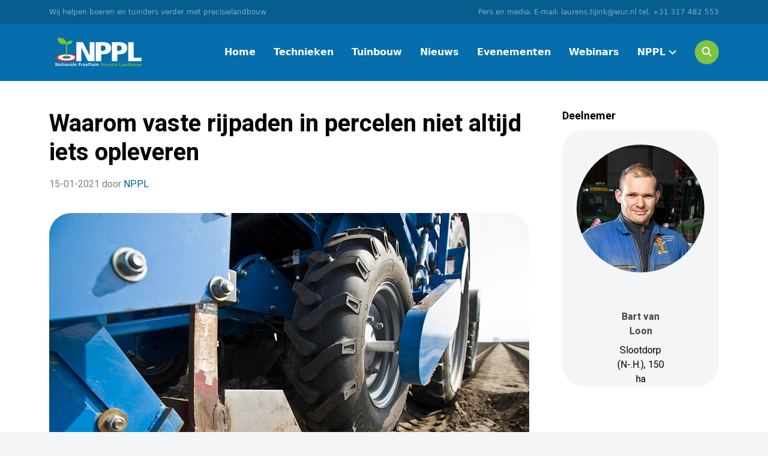

--- FILE ---
content_type: text/html; charset=UTF-8
request_url: https://www.proeftuinprecisielandbouw.nl/waarom-vaste-rijpaden-in-percelen-niet-altijd-iets-opleveren/
body_size: 18709
content:
<!doctype html>
<html lang="nl-NL" class="no-js mq-none">
<head>

	<meta charset="UTF-8">
<script type="text/javascript">
/* <![CDATA[ */
var gform;gform||(document.addEventListener("gform_main_scripts_loaded",function(){gform.scriptsLoaded=!0}),document.addEventListener("gform/theme/scripts_loaded",function(){gform.themeScriptsLoaded=!0}),window.addEventListener("DOMContentLoaded",function(){gform.domLoaded=!0}),gform={domLoaded:!1,scriptsLoaded:!1,themeScriptsLoaded:!1,isFormEditor:()=>"function"==typeof InitializeEditor,callIfLoaded:function(o){return!(!gform.domLoaded||!gform.scriptsLoaded||!gform.themeScriptsLoaded&&!gform.isFormEditor()||(gform.isFormEditor()&&console.warn("The use of gform.initializeOnLoaded() is deprecated in the form editor context and will be removed in Gravity Forms 3.1."),o(),0))},initializeOnLoaded:function(o){gform.callIfLoaded(o)||(document.addEventListener("gform_main_scripts_loaded",()=>{gform.scriptsLoaded=!0,gform.callIfLoaded(o)}),document.addEventListener("gform/theme/scripts_loaded",()=>{gform.themeScriptsLoaded=!0,gform.callIfLoaded(o)}),window.addEventListener("DOMContentLoaded",()=>{gform.domLoaded=!0,gform.callIfLoaded(o)}))},hooks:{action:{},filter:{}},addAction:function(o,r,e,t){gform.addHook("action",o,r,e,t)},addFilter:function(o,r,e,t){gform.addHook("filter",o,r,e,t)},doAction:function(o){gform.doHook("action",o,arguments)},applyFilters:function(o){return gform.doHook("filter",o,arguments)},removeAction:function(o,r){gform.removeHook("action",o,r)},removeFilter:function(o,r,e){gform.removeHook("filter",o,r,e)},addHook:function(o,r,e,t,n){null==gform.hooks[o][r]&&(gform.hooks[o][r]=[]);var d=gform.hooks[o][r];null==n&&(n=r+"_"+d.length),gform.hooks[o][r].push({tag:n,callable:e,priority:t=null==t?10:t})},doHook:function(r,o,e){var t;if(e=Array.prototype.slice.call(e,1),null!=gform.hooks[r][o]&&((o=gform.hooks[r][o]).sort(function(o,r){return o.priority-r.priority}),o.forEach(function(o){"function"!=typeof(t=o.callable)&&(t=window[t]),"action"==r?t.apply(null,e):e[0]=t.apply(null,e)})),"filter"==r)return e[0]},removeHook:function(o,r,t,n){var e;null!=gform.hooks[o][r]&&(e=(e=gform.hooks[o][r]).filter(function(o,r,e){return!!(null!=n&&n!=o.tag||null!=t&&t!=o.priority)}),gform.hooks[o][r]=e)}});
/* ]]> */
</script>

	<meta name="viewport" content="width=device-width, initial-scale=1">
	<meta http-equiv="X-UA-Compatible" content="IE=edge,chrome=1">

	<link href="https://www.google-analytics.com" rel="preconnect">
	<link href="https://www.google-analytics.com" rel="dns-prefetch">

	<link href="/favicon.ico" rel="shortcut icon">
	<link href="/apple-touch-icon.png" rel="apple-touch-icon-precomposed">

	<link rel="alternate" type="application/rss+xml" title="Precisielandbouw voor alle telers"
				href="https://www.proeftuinprecisielandbouw.nl/feed/"/>
	<!-- Favicons -->
	<link rel="apple-touch-icon" sizes="144x144" href="/apple-touch-icon.png">
	<link rel="icon" type="image/png" sizes="32x32" href="/favicon-32x32.png">
	<link rel="icon" type="image/png" sizes="16x16" href="/favicon-16x16.png">
	<link rel="manifest" href="/site.webmanifest">
	<link rel="mask-icon" href="/safari-pinned-tab.svg" color="#0d74ae">
	<meta name="msapplication-TileColor" content="#0d74ae">
	<meta name="theme-color" content="#ffffff">

	<meta name='robots' content='index, follow, max-image-preview:large, max-snippet:-1, max-video-preview:-1' />
	<style>img:is([sizes="auto" i], [sizes^="auto," i]) { contain-intrinsic-size: 3000px 1500px }</style>
	
	<!-- This site is optimized with the Yoast SEO plugin v26.7 - https://yoast.com/wordpress/plugins/seo/ -->
	<title>Waarom vaste rijpaden in percelen niet altijd iets opleveren - Precisielandbouw voor alle telers</title>
	<meta name="description" content="Akkerbouwer Bart van Loon uit het Noord-Hollandse Slootdorp stopte met het systeem van vaste rijpaden. Het leverde voor hem geen meerwaarde op." />
	<link rel="canonical" href="https://www.proeftuinprecisielandbouw.nl/waarom-vaste-rijpaden-in-percelen-niet-altijd-iets-opleveren/" />
	<meta property="og:locale" content="nl_NL" />
	<meta property="og:type" content="article" />
	<meta property="og:title" content="Waarom vaste rijpaden in percelen niet altijd iets opleveren - Precisielandbouw voor alle telers" />
	<meta property="og:description" content="Akkerbouwer Bart van Loon uit het Noord-Hollandse Slootdorp stopte met het systeem van vaste rijpaden. Het leverde voor hem geen meerwaarde op." />
	<meta property="og:url" content="https://www.proeftuinprecisielandbouw.nl/waarom-vaste-rijpaden-in-percelen-niet-altijd-iets-opleveren/" />
	<meta property="og:site_name" content="Precisielandbouw voor alle telers" />
	<meta property="article:published_time" content="2021-01-15T08:07:31+00:00" />
	<meta property="article:modified_time" content="2021-01-15T08:07:33+00:00" />
	<meta property="og:image" content="https://www.proeftuinprecisielandbouw.nl/app/uploads/2021/01/gro191444-043_lr.jpg" />
	<meta property="og:image:width" content="1198" />
	<meta property="og:image:height" content="799" />
	<meta property="og:image:type" content="image/jpeg" />
	<meta name="author" content="Anton Logemann" />
	<meta name="twitter:card" content="summary_large_image" />
	<script type="application/ld+json" class="yoast-schema-graph">{"@context":"https://schema.org","@graph":[{"@type":"Article","@id":"https://www.proeftuinprecisielandbouw.nl/waarom-vaste-rijpaden-in-percelen-niet-altijd-iets-opleveren/#article","isPartOf":{"@id":"https://www.proeftuinprecisielandbouw.nl/waarom-vaste-rijpaden-in-percelen-niet-altijd-iets-opleveren/"},"author":{"name":"Anton Logemann","@id":"https://www.proeftuinprecisielandbouw.nl/#/schema/person/6d4cd360a71fc4cd25cb4d4c634476e7"},"headline":"Waarom vaste rijpaden in percelen niet altijd iets opleveren","datePublished":"2021-01-15T08:07:31+00:00","dateModified":"2021-01-15T08:07:33+00:00","mainEntityOfPage":{"@id":"https://www.proeftuinprecisielandbouw.nl/waarom-vaste-rijpaden-in-percelen-niet-altijd-iets-opleveren/"},"wordCount":883,"commentCount":2,"image":{"@id":"https://www.proeftuinprecisielandbouw.nl/waarom-vaste-rijpaden-in-percelen-niet-altijd-iets-opleveren/#primaryimage"},"thumbnailUrl":"https://www.proeftuinprecisielandbouw.nl/app/uploads/2021/01/gro191444-043_lr.jpg","articleSection":["Uncategorized"],"inLanguage":"nl-NL","potentialAction":[{"@type":"CommentAction","name":"Comment","target":["https://www.proeftuinprecisielandbouw.nl/waarom-vaste-rijpaden-in-percelen-niet-altijd-iets-opleveren/#respond"]}]},{"@type":"WebPage","@id":"https://www.proeftuinprecisielandbouw.nl/waarom-vaste-rijpaden-in-percelen-niet-altijd-iets-opleveren/","url":"https://www.proeftuinprecisielandbouw.nl/waarom-vaste-rijpaden-in-percelen-niet-altijd-iets-opleveren/","name":"Waarom vaste rijpaden in percelen niet altijd iets opleveren - Precisielandbouw voor alle telers","isPartOf":{"@id":"https://www.proeftuinprecisielandbouw.nl/#website"},"primaryImageOfPage":{"@id":"https://www.proeftuinprecisielandbouw.nl/waarom-vaste-rijpaden-in-percelen-niet-altijd-iets-opleveren/#primaryimage"},"image":{"@id":"https://www.proeftuinprecisielandbouw.nl/waarom-vaste-rijpaden-in-percelen-niet-altijd-iets-opleveren/#primaryimage"},"thumbnailUrl":"https://www.proeftuinprecisielandbouw.nl/app/uploads/2021/01/gro191444-043_lr.jpg","datePublished":"2021-01-15T08:07:31+00:00","dateModified":"2021-01-15T08:07:33+00:00","author":{"@id":"https://www.proeftuinprecisielandbouw.nl/#/schema/person/6d4cd360a71fc4cd25cb4d4c634476e7"},"description":"Akkerbouwer Bart van Loon uit het Noord-Hollandse Slootdorp stopte met het systeem van vaste rijpaden. Het leverde voor hem geen meerwaarde op.","breadcrumb":{"@id":"https://www.proeftuinprecisielandbouw.nl/waarom-vaste-rijpaden-in-percelen-niet-altijd-iets-opleveren/#breadcrumb"},"inLanguage":"nl-NL","potentialAction":[{"@type":"ReadAction","target":["https://www.proeftuinprecisielandbouw.nl/waarom-vaste-rijpaden-in-percelen-niet-altijd-iets-opleveren/"]}]},{"@type":"ImageObject","inLanguage":"nl-NL","@id":"https://www.proeftuinprecisielandbouw.nl/waarom-vaste-rijpaden-in-percelen-niet-altijd-iets-opleveren/#primaryimage","url":"https://www.proeftuinprecisielandbouw.nl/app/uploads/2021/01/gro191444-043_lr.jpg","contentUrl":"https://www.proeftuinprecisielandbouw.nl/app/uploads/2021/01/gro191444-043_lr.jpg","width":1198,"height":799,"caption":"trekkerband"},{"@type":"BreadcrumbList","@id":"https://www.proeftuinprecisielandbouw.nl/waarom-vaste-rijpaden-in-percelen-niet-altijd-iets-opleveren/#breadcrumb","itemListElement":[{"@type":"ListItem","position":1,"name":"Home","item":"https://www.proeftuinprecisielandbouw.nl/"},{"@type":"ListItem","position":2,"name":"Waarom vaste rijpaden in percelen niet altijd iets opleveren"}]},{"@type":"WebSite","@id":"https://www.proeftuinprecisielandbouw.nl/#website","url":"https://www.proeftuinprecisielandbouw.nl/","name":"Precisielandbouw voor alle telers","description":"Kijk mee hoe 26 deelnemers de uitdaging aangaan met het toepassen van de nieuwste precisietechnieken","potentialAction":[{"@type":"SearchAction","target":{"@type":"EntryPoint","urlTemplate":"https://www.proeftuinprecisielandbouw.nl/?s={search_term_string}"},"query-input":{"@type":"PropertyValueSpecification","valueRequired":true,"valueName":"search_term_string"}}],"inLanguage":"nl-NL"},{"@type":"Person","@id":"https://www.proeftuinprecisielandbouw.nl/#/schema/person/6d4cd360a71fc4cd25cb4d4c634476e7","name":"Anton Logemann","image":{"@type":"ImageObject","inLanguage":"nl-NL","@id":"https://www.proeftuinprecisielandbouw.nl/#/schema/person/image/","url":"https://secure.gravatar.com/avatar/d06ff8149209f8acfe34e22e91b5e9be?s=96&d=mm&r=g","contentUrl":"https://secure.gravatar.com/avatar/d06ff8149209f8acfe34e22e91b5e9be?s=96&d=mm&r=g","caption":"Anton Logemann"}}]}</script>
	<!-- / Yoast SEO plugin. -->


<link rel='dns-prefetch' href='//cdnjs.cloudflare.com' />
<link rel='dns-prefetch' href='//fonts.googleapis.com' />
<script type="text/javascript">
/* <![CDATA[ */
window._wpemojiSettings = {"baseUrl":"https:\/\/s.w.org\/images\/core\/emoji\/15.0.3\/72x72\/","ext":".png","svgUrl":"https:\/\/s.w.org\/images\/core\/emoji\/15.0.3\/svg\/","svgExt":".svg","source":{"concatemoji":"https:\/\/www.proeftuinprecisielandbouw.nl\/wp\/wp-includes\/js\/wp-emoji-release.min.js?ver=6.7.4"}};
/*! This file is auto-generated */
!function(i,n){var o,s,e;function c(e){try{var t={supportTests:e,timestamp:(new Date).valueOf()};sessionStorage.setItem(o,JSON.stringify(t))}catch(e){}}function p(e,t,n){e.clearRect(0,0,e.canvas.width,e.canvas.height),e.fillText(t,0,0);var t=new Uint32Array(e.getImageData(0,0,e.canvas.width,e.canvas.height).data),r=(e.clearRect(0,0,e.canvas.width,e.canvas.height),e.fillText(n,0,0),new Uint32Array(e.getImageData(0,0,e.canvas.width,e.canvas.height).data));return t.every(function(e,t){return e===r[t]})}function u(e,t,n){switch(t){case"flag":return n(e,"\ud83c\udff3\ufe0f\u200d\u26a7\ufe0f","\ud83c\udff3\ufe0f\u200b\u26a7\ufe0f")?!1:!n(e,"\ud83c\uddfa\ud83c\uddf3","\ud83c\uddfa\u200b\ud83c\uddf3")&&!n(e,"\ud83c\udff4\udb40\udc67\udb40\udc62\udb40\udc65\udb40\udc6e\udb40\udc67\udb40\udc7f","\ud83c\udff4\u200b\udb40\udc67\u200b\udb40\udc62\u200b\udb40\udc65\u200b\udb40\udc6e\u200b\udb40\udc67\u200b\udb40\udc7f");case"emoji":return!n(e,"\ud83d\udc26\u200d\u2b1b","\ud83d\udc26\u200b\u2b1b")}return!1}function f(e,t,n){var r="undefined"!=typeof WorkerGlobalScope&&self instanceof WorkerGlobalScope?new OffscreenCanvas(300,150):i.createElement("canvas"),a=r.getContext("2d",{willReadFrequently:!0}),o=(a.textBaseline="top",a.font="600 32px Arial",{});return e.forEach(function(e){o[e]=t(a,e,n)}),o}function t(e){var t=i.createElement("script");t.src=e,t.defer=!0,i.head.appendChild(t)}"undefined"!=typeof Promise&&(o="wpEmojiSettingsSupports",s=["flag","emoji"],n.supports={everything:!0,everythingExceptFlag:!0},e=new Promise(function(e){i.addEventListener("DOMContentLoaded",e,{once:!0})}),new Promise(function(t){var n=function(){try{var e=JSON.parse(sessionStorage.getItem(o));if("object"==typeof e&&"number"==typeof e.timestamp&&(new Date).valueOf()<e.timestamp+604800&&"object"==typeof e.supportTests)return e.supportTests}catch(e){}return null}();if(!n){if("undefined"!=typeof Worker&&"undefined"!=typeof OffscreenCanvas&&"undefined"!=typeof URL&&URL.createObjectURL&&"undefined"!=typeof Blob)try{var e="postMessage("+f.toString()+"("+[JSON.stringify(s),u.toString(),p.toString()].join(",")+"));",r=new Blob([e],{type:"text/javascript"}),a=new Worker(URL.createObjectURL(r),{name:"wpTestEmojiSupports"});return void(a.onmessage=function(e){c(n=e.data),a.terminate(),t(n)})}catch(e){}c(n=f(s,u,p))}t(n)}).then(function(e){for(var t in e)n.supports[t]=e[t],n.supports.everything=n.supports.everything&&n.supports[t],"flag"!==t&&(n.supports.everythingExceptFlag=n.supports.everythingExceptFlag&&n.supports[t]);n.supports.everythingExceptFlag=n.supports.everythingExceptFlag&&!n.supports.flag,n.DOMReady=!1,n.readyCallback=function(){n.DOMReady=!0}}).then(function(){return e}).then(function(){var e;n.supports.everything||(n.readyCallback(),(e=n.source||{}).concatemoji?t(e.concatemoji):e.wpemoji&&e.twemoji&&(t(e.twemoji),t(e.wpemoji)))}))}((window,document),window._wpemojiSettings);
/* ]]> */
</script>
<style id='wp-emoji-styles-inline-css' type='text/css'>

	img.wp-smiley, img.emoji {
		display: inline !important;
		border: none !important;
		box-shadow: none !important;
		height: 1em !important;
		width: 1em !important;
		margin: 0 0.07em !important;
		vertical-align: -0.1em !important;
		background: none !important;
		padding: 0 !important;
	}
</style>
<link rel='stylesheet' id='wp-block-library-css' href='https://www.proeftuinprecisielandbouw.nl/wp/wp-includes/css/dist/block-library/style.min.css?ver=6.7.4' type='text/css' media='all' />
<style id='classic-theme-styles-inline-css' type='text/css'>
/*! This file is auto-generated */
.wp-block-button__link{color:#fff;background-color:#32373c;border-radius:9999px;box-shadow:none;text-decoration:none;padding:calc(.667em + 2px) calc(1.333em + 2px);font-size:1.125em}.wp-block-file__button{background:#32373c;color:#fff;text-decoration:none}
</style>
<style id='global-styles-inline-css' type='text/css'>
:root{--wp--preset--aspect-ratio--square: 1;--wp--preset--aspect-ratio--4-3: 4/3;--wp--preset--aspect-ratio--3-4: 3/4;--wp--preset--aspect-ratio--3-2: 3/2;--wp--preset--aspect-ratio--2-3: 2/3;--wp--preset--aspect-ratio--16-9: 16/9;--wp--preset--aspect-ratio--9-16: 9/16;--wp--preset--color--black: #000000;--wp--preset--color--cyan-bluish-gray: #abb8c3;--wp--preset--color--white: #ffffff;--wp--preset--color--pale-pink: #f78da7;--wp--preset--color--vivid-red: #cf2e2e;--wp--preset--color--luminous-vivid-orange: #ff6900;--wp--preset--color--luminous-vivid-amber: #fcb900;--wp--preset--color--light-green-cyan: #7bdcb5;--wp--preset--color--vivid-green-cyan: #00d084;--wp--preset--color--pale-cyan-blue: #8ed1fc;--wp--preset--color--vivid-cyan-blue: #0693e3;--wp--preset--color--vivid-purple: #9b51e0;--wp--preset--gradient--vivid-cyan-blue-to-vivid-purple: linear-gradient(135deg,rgba(6,147,227,1) 0%,rgb(155,81,224) 100%);--wp--preset--gradient--light-green-cyan-to-vivid-green-cyan: linear-gradient(135deg,rgb(122,220,180) 0%,rgb(0,208,130) 100%);--wp--preset--gradient--luminous-vivid-amber-to-luminous-vivid-orange: linear-gradient(135deg,rgba(252,185,0,1) 0%,rgba(255,105,0,1) 100%);--wp--preset--gradient--luminous-vivid-orange-to-vivid-red: linear-gradient(135deg,rgba(255,105,0,1) 0%,rgb(207,46,46) 100%);--wp--preset--gradient--very-light-gray-to-cyan-bluish-gray: linear-gradient(135deg,rgb(238,238,238) 0%,rgb(169,184,195) 100%);--wp--preset--gradient--cool-to-warm-spectrum: linear-gradient(135deg,rgb(74,234,220) 0%,rgb(151,120,209) 20%,rgb(207,42,186) 40%,rgb(238,44,130) 60%,rgb(251,105,98) 80%,rgb(254,248,76) 100%);--wp--preset--gradient--blush-light-purple: linear-gradient(135deg,rgb(255,206,236) 0%,rgb(152,150,240) 100%);--wp--preset--gradient--blush-bordeaux: linear-gradient(135deg,rgb(254,205,165) 0%,rgb(254,45,45) 50%,rgb(107,0,62) 100%);--wp--preset--gradient--luminous-dusk: linear-gradient(135deg,rgb(255,203,112) 0%,rgb(199,81,192) 50%,rgb(65,88,208) 100%);--wp--preset--gradient--pale-ocean: linear-gradient(135deg,rgb(255,245,203) 0%,rgb(182,227,212) 50%,rgb(51,167,181) 100%);--wp--preset--gradient--electric-grass: linear-gradient(135deg,rgb(202,248,128) 0%,rgb(113,206,126) 100%);--wp--preset--gradient--midnight: linear-gradient(135deg,rgb(2,3,129) 0%,rgb(40,116,252) 100%);--wp--preset--font-size--small: 13px;--wp--preset--font-size--medium: 20px;--wp--preset--font-size--large: 36px;--wp--preset--font-size--x-large: 42px;--wp--preset--spacing--20: 0.44rem;--wp--preset--spacing--30: 0.67rem;--wp--preset--spacing--40: 1rem;--wp--preset--spacing--50: 1.5rem;--wp--preset--spacing--60: 2.25rem;--wp--preset--spacing--70: 3.38rem;--wp--preset--spacing--80: 5.06rem;--wp--preset--shadow--natural: 6px 6px 9px rgba(0, 0, 0, 0.2);--wp--preset--shadow--deep: 12px 12px 50px rgba(0, 0, 0, 0.4);--wp--preset--shadow--sharp: 6px 6px 0px rgba(0, 0, 0, 0.2);--wp--preset--shadow--outlined: 6px 6px 0px -3px rgba(255, 255, 255, 1), 6px 6px rgba(0, 0, 0, 1);--wp--preset--shadow--crisp: 6px 6px 0px rgba(0, 0, 0, 1);}:where(.is-layout-flex){gap: 0.5em;}:where(.is-layout-grid){gap: 0.5em;}body .is-layout-flex{display: flex;}.is-layout-flex{flex-wrap: wrap;align-items: center;}.is-layout-flex > :is(*, div){margin: 0;}body .is-layout-grid{display: grid;}.is-layout-grid > :is(*, div){margin: 0;}:where(.wp-block-columns.is-layout-flex){gap: 2em;}:where(.wp-block-columns.is-layout-grid){gap: 2em;}:where(.wp-block-post-template.is-layout-flex){gap: 1.25em;}:where(.wp-block-post-template.is-layout-grid){gap: 1.25em;}.has-black-color{color: var(--wp--preset--color--black) !important;}.has-cyan-bluish-gray-color{color: var(--wp--preset--color--cyan-bluish-gray) !important;}.has-white-color{color: var(--wp--preset--color--white) !important;}.has-pale-pink-color{color: var(--wp--preset--color--pale-pink) !important;}.has-vivid-red-color{color: var(--wp--preset--color--vivid-red) !important;}.has-luminous-vivid-orange-color{color: var(--wp--preset--color--luminous-vivid-orange) !important;}.has-luminous-vivid-amber-color{color: var(--wp--preset--color--luminous-vivid-amber) !important;}.has-light-green-cyan-color{color: var(--wp--preset--color--light-green-cyan) !important;}.has-vivid-green-cyan-color{color: var(--wp--preset--color--vivid-green-cyan) !important;}.has-pale-cyan-blue-color{color: var(--wp--preset--color--pale-cyan-blue) !important;}.has-vivid-cyan-blue-color{color: var(--wp--preset--color--vivid-cyan-blue) !important;}.has-vivid-purple-color{color: var(--wp--preset--color--vivid-purple) !important;}.has-black-background-color{background-color: var(--wp--preset--color--black) !important;}.has-cyan-bluish-gray-background-color{background-color: var(--wp--preset--color--cyan-bluish-gray) !important;}.has-white-background-color{background-color: var(--wp--preset--color--white) !important;}.has-pale-pink-background-color{background-color: var(--wp--preset--color--pale-pink) !important;}.has-vivid-red-background-color{background-color: var(--wp--preset--color--vivid-red) !important;}.has-luminous-vivid-orange-background-color{background-color: var(--wp--preset--color--luminous-vivid-orange) !important;}.has-luminous-vivid-amber-background-color{background-color: var(--wp--preset--color--luminous-vivid-amber) !important;}.has-light-green-cyan-background-color{background-color: var(--wp--preset--color--light-green-cyan) !important;}.has-vivid-green-cyan-background-color{background-color: var(--wp--preset--color--vivid-green-cyan) !important;}.has-pale-cyan-blue-background-color{background-color: var(--wp--preset--color--pale-cyan-blue) !important;}.has-vivid-cyan-blue-background-color{background-color: var(--wp--preset--color--vivid-cyan-blue) !important;}.has-vivid-purple-background-color{background-color: var(--wp--preset--color--vivid-purple) !important;}.has-black-border-color{border-color: var(--wp--preset--color--black) !important;}.has-cyan-bluish-gray-border-color{border-color: var(--wp--preset--color--cyan-bluish-gray) !important;}.has-white-border-color{border-color: var(--wp--preset--color--white) !important;}.has-pale-pink-border-color{border-color: var(--wp--preset--color--pale-pink) !important;}.has-vivid-red-border-color{border-color: var(--wp--preset--color--vivid-red) !important;}.has-luminous-vivid-orange-border-color{border-color: var(--wp--preset--color--luminous-vivid-orange) !important;}.has-luminous-vivid-amber-border-color{border-color: var(--wp--preset--color--luminous-vivid-amber) !important;}.has-light-green-cyan-border-color{border-color: var(--wp--preset--color--light-green-cyan) !important;}.has-vivid-green-cyan-border-color{border-color: var(--wp--preset--color--vivid-green-cyan) !important;}.has-pale-cyan-blue-border-color{border-color: var(--wp--preset--color--pale-cyan-blue) !important;}.has-vivid-cyan-blue-border-color{border-color: var(--wp--preset--color--vivid-cyan-blue) !important;}.has-vivid-purple-border-color{border-color: var(--wp--preset--color--vivid-purple) !important;}.has-vivid-cyan-blue-to-vivid-purple-gradient-background{background: var(--wp--preset--gradient--vivid-cyan-blue-to-vivid-purple) !important;}.has-light-green-cyan-to-vivid-green-cyan-gradient-background{background: var(--wp--preset--gradient--light-green-cyan-to-vivid-green-cyan) !important;}.has-luminous-vivid-amber-to-luminous-vivid-orange-gradient-background{background: var(--wp--preset--gradient--luminous-vivid-amber-to-luminous-vivid-orange) !important;}.has-luminous-vivid-orange-to-vivid-red-gradient-background{background: var(--wp--preset--gradient--luminous-vivid-orange-to-vivid-red) !important;}.has-very-light-gray-to-cyan-bluish-gray-gradient-background{background: var(--wp--preset--gradient--very-light-gray-to-cyan-bluish-gray) !important;}.has-cool-to-warm-spectrum-gradient-background{background: var(--wp--preset--gradient--cool-to-warm-spectrum) !important;}.has-blush-light-purple-gradient-background{background: var(--wp--preset--gradient--blush-light-purple) !important;}.has-blush-bordeaux-gradient-background{background: var(--wp--preset--gradient--blush-bordeaux) !important;}.has-luminous-dusk-gradient-background{background: var(--wp--preset--gradient--luminous-dusk) !important;}.has-pale-ocean-gradient-background{background: var(--wp--preset--gradient--pale-ocean) !important;}.has-electric-grass-gradient-background{background: var(--wp--preset--gradient--electric-grass) !important;}.has-midnight-gradient-background{background: var(--wp--preset--gradient--midnight) !important;}.has-small-font-size{font-size: var(--wp--preset--font-size--small) !important;}.has-medium-font-size{font-size: var(--wp--preset--font-size--medium) !important;}.has-large-font-size{font-size: var(--wp--preset--font-size--large) !important;}.has-x-large-font-size{font-size: var(--wp--preset--font-size--x-large) !important;}
:where(.wp-block-post-template.is-layout-flex){gap: 1.25em;}:where(.wp-block-post-template.is-layout-grid){gap: 1.25em;}
:where(.wp-block-columns.is-layout-flex){gap: 2em;}:where(.wp-block-columns.is-layout-grid){gap: 2em;}
:root :where(.wp-block-pullquote){font-size: 1.5em;line-height: 1.6;}
</style>
<link rel='stylesheet' id='fontawesome-css' href='https://cdnjs.cloudflare.com/ajax/libs/font-awesome/6.6.0/css/all.min.css?ver=6.7.4' type='text/css' media='all' />
<link rel='stylesheet' id='heebo-font-css' href='https://fonts.googleapis.com/css2?family=Heebo%3Awght%40400%3B500%3B700&#038;display=swap&#038;ver=6.7.4' type='text/css' media='all' />
<link rel='stylesheet' id='style-css' href='https://www.proeftuinprecisielandbouw.nl/app/themes/nppl/assets/css/site.min.css?ver=1768125278' type='text/css' media='all' />
<script src="https://www.proeftuinprecisielandbouw.nl/app/themes/nppl/assets/js/dist/siema.min.js?ver=6.7.4"></script><script defer src="https://www.proeftuinprecisielandbouw.nl/app/themes/nppl/assets/js/dist/scripts.min.js?ver=1768125278"></script><script defer src="https://www.proeftuinprecisielandbouw.nl/app/themes/nppl/assets/js/dist/picturefill.min.js?ver=3.0.2"></script><script defer src="https://www.proeftuinprecisielandbouw.nl/app/themes/nppl/assets/js/dist/svgxuse.min.js?ver=1.2.6"></script><link rel="https://api.w.org/" href="https://www.proeftuinprecisielandbouw.nl/wp-json/" /><link rel="alternate" title="JSON" type="application/json" href="https://www.proeftuinprecisielandbouw.nl/wp-json/wp/v2/posts/4583" /><link rel="alternate" title="oEmbed (JSON)" type="application/json+oembed" href="https://www.proeftuinprecisielandbouw.nl/wp-json/oembed/1.0/embed?url=https%3A%2F%2Fwww.proeftuinprecisielandbouw.nl%2Fwaarom-vaste-rijpaden-in-percelen-niet-altijd-iets-opleveren%2F" />
<link rel="alternate" title="oEmbed (XML)" type="text/xml+oembed" href="https://www.proeftuinprecisielandbouw.nl/wp-json/oembed/1.0/embed?url=https%3A%2F%2Fwww.proeftuinprecisielandbouw.nl%2Fwaarom-vaste-rijpaden-in-percelen-niet-altijd-iets-opleveren%2F&#038;format=xml" />

	<!-- Cutting The Mustard https://gist.github.com/davidhund/7412624
	~~~~~~~~~~~~~~~~~~~~~~~~~~~~~~~~~~~~~~~~~~~~~~~~~~~~~~~~~~~~~~~~~~~~~~~ -->
	<script>
		if ('querySelector' in document && 'localStorage' in window && 'addEventListener' in window) {
			// Modern browser. Let's add JavaScript functionality
			document.documentElement.className = document.documentElement.className.replace(/\bno-js\b/g, 'js');
		}
	</script>
	<!-- Global site tag (gtag.js) - Google Analytics -->
	<script async src="https://www.googletagmanager.com/gtag/js?id=UA-3053122-47"></script>
	<script>
		window.dataLayer = window.dataLayer || [];

		function gtag() {
			dataLayer.push(arguments);
		}

		gtag('js', new Date());


		gtag('config', 'UA-3053122-47');
	</script>

	<!-- Hotjar Tracking Code for https://www.proeftuinprecisielandbouw.nl/ -->
	<script>
		(function (h, o, t, j, a, r) {

			h.hj = h.hj || function () {
				(h.hj.q = h.hj.q || []).push(arguments)
			};

			h._hjSettings = {hjid: 2001898, hjsv: 6};

			a = o.getElementsByTagName('head')[0];

			r = o.createElement('script');
			r.async = 1;

			r.src = t + h._hjSettings.hjid + j + h._hjSettings.hjsv;

			a.appendChild(r);

		})(window, document, 'https://static.hotjar.com/c/hotjar-', '.js?sv=');
	</script>

</head>
<body class="post-template-default single single-post postid-4583 single-format-standard">


<!-- site-wrapper -->
<div class="site-wrapper">

	<!-- site-banner (disabled) -->
	
	<!-- site-header -->
	<div class="navbar__topbar">
	<div class="container navbar__topbar--content copyright">
		<span>Wij helpen boeren en tuinders verder met precisielandbouw</span>
		<span>Pers en media: E-mail: laurens.tijink@wur.nl tel. +31 317 482 553</span>
	</div>

</div>

<nav class="navbar navbar-expand-lg">
	<div class="container">

		<div class="c-logo">
			<a class="c-logo__link" href="https://www.proeftuinprecisielandbouw.nl">
				<img class="c-logo__img" src="https://www.proeftuinprecisielandbouw.nl/app/themes/nppl/assets/img/NPPL-logo-White.svg" alt="Nationale Proeftuin Precisie Landbouw">
			</a>
		</div>

		<button class="navbar-toggler" type="button" data-bs-toggle="collapse" data-bs-target="#navbarTogglerDemo02"
				aria-controls="navbarTogglerDemo02" aria-expanded="false" aria-label="Toggle navigation">
			<i class="fas fa-bars"></i>
		</button>

		<div class="collapse navbar-collapse" id="navbarTogglerDemo02">

			<div class="c-menu-container--{menu slug}"><ul class="c-menu"><li id="menu-item-57" class="menu-item menu-item-type-post_type menu-item-object-page menu-item-home menu-item-57"><a href="https://www.proeftuinprecisielandbouw.nl/">Home</a></li>
<li id="menu-item-3617" class="menu-item menu-item-type-custom menu-item-object-custom menu-item-3617"><a href="/techniek">Technieken</a></li>
<li id="menu-item-13235" class="menu-item menu-item-type-custom menu-item-object-custom menu-item-13235"><a href="/sector/tuinbouw/">Tuinbouw</a></li>
<li id="menu-item-12844" class="menu-item menu-item-type-custom menu-item-object-custom menu-item-12844"><a href="/archief/">Nieuws</a></li>
<li id="menu-item-6596" class="menu-item menu-item-type-post_type menu-item-object-page menu-item-6596"><a href="https://www.proeftuinprecisielandbouw.nl/events/">Evenementen</a></li>
<li id="menu-item-13631" class="menu-item menu-item-type-post_type menu-item-object-page menu-item-13631"><a href="https://www.proeftuinprecisielandbouw.nl/webinar/">Webinars</a></li>
<li id="menu-item-56" class="menu-item menu-item-type-post_type menu-item-object-page menu-item-has-children menu-item-56"><a href="https://www.proeftuinprecisielandbouw.nl/over-nppl/">NPPL</a>
<ul class="sub-menu">
	<li id="menu-item-3115" class="menu-item menu-item-type-custom menu-item-object-custom menu-item-3115"><a href="/deelnemer">Deelnemers</a></li>
	<li id="menu-item-12999" class="menu-item menu-item-type-custom menu-item-object-custom menu-item-12999"><a href="/expert/">Experts</a></li>
	<li id="menu-item-82" class="menu-item menu-item-type-post_type menu-item-object-page menu-item-82"><a href="https://www.proeftuinprecisielandbouw.nl/contact/">Contact</a></li>
	<li id="menu-item-12990" class="menu-item menu-item-type-post_type menu-item-object-page menu-item-12990"><a href="https://www.proeftuinprecisielandbouw.nl/over-nppl/">Over NPPL</a></li>
</ul>
</li>
</ul></div>
			<div class="navbar-end">

				<div class="c-site-navigation__search">
					<a class="c-site-navigation__search-icon" href="/zoeken/">
						<i class="fas fa-search"></i>
					</a>
				</div>

				<div class="navbar__social">
					<a href="https://www.facebook.com/nationaleproeftuinprecisielandbouw.online/" class="navbar__social--btn">
						<i class="fab fa-facebook-f"></i>
					</a>
					<a href="https://www.youtube.com/channel/UCe9g_0E6X9QBl4emV_b0Exg" class="navbar__social--btn">
						<i class="fab fa-youtube"></i>
					</a>
					<a href="https://twitter.com/NationaleProef1" class="navbar__social--btn">
						<i class="fab fa-twitter"></i>
					</a>
					<a href="https://www.instagram.com/proeftuinprecisielandbouw/" class="navbar__social--btn">
						<i class="fab fa-instagram"></i>
					</a>
				</div>

			</div>


		</div>

	</div>
</nav>
	<!-- /site-header -->

	<!-- site-hero -->
		<!-- /site-hero -->

	
<main id="main" role="main" aria-label="Content">

	<div class="container mt-5">
		

	<div class="row u-padding-top-header">
		<article id="post-4583" class="col-lg-8 col-xl-9">

			<header class="c-post__header">
				<h1 class="c-post__title">
					Waarom vaste rijpaden in percelen niet altijd iets opleveren				</h1>

				<span class="c-post__details">
					<span class="c-post__date"><time class="c-post__datetime" datetime="2021-01-15T09:07:31+01:00">15-01-2021</time></span> 					<span class="c-post__author">
						door <a href="/over-nppl/">NPPL</a>					</span>
				</span>

			</header>

			<figure class="c-post__image img-rounded"><img
        width="800"
        src="https://freave-nppl-prod.imgix.net/app/uploads/2021/01/gro191444-043_lr.jpg?w=800"
        class="attachment-wide size-wide wp-post-image "
        alt="trekkerband"></figure>
			<div class="c-post__content">
				
<p>Het gebruik van vaste rijpaden geldt voor veel akkerbouwers in de precisielandbouw als een beproefd concept. Toch besloot akkerbouwer <a href="https://www.proeftuinprecisielandbouw.nl/deelnemer/bart-van-loon/">Bart van Loon </a>uit het Noord-Hollandse Slootdorp onlangs na jaren om ermee te stoppen. ‘Voor anderen zal het wat opleveren, maar voor mij is er nu geen meerwaarde.’</p>



<p>Van Loon verbouwt een flink aantal gewassen waaronder aardappels, wortelen, uien, witlof en spinazie. Hij werkt in de percelen daarom met verschillende spoorbreedtes.</p>



<p>Jarenlang werkte hij met vaste rijpaden in de percelen, om bodemverdichting tegen te gaan. “Maar wat we al gauw zagen is dat de buitenste randjes van de bedden minder planten hadden of wat makkelijker ‘wegvielen’. Kennelijk rijdt je dan toch structuurschade in de bodem naast het pad.”</p>



<p><em>(tekst gaat onder foto verder)</em></p>



<figure class="wp-block-image size-large"><img fetchpriority="high" decoding="async" width="1382" height="778" src="https://www.proeftuinprecisielandbouw.nl/app/uploads/2021/01/jws406494-004_lr.jpg" alt="rijspoor in uienperceel" class="wp-image-4585"/><figcaption><strong><em>Bart van Loon werkte jaren met vaste rijpaden in de percelen, maar inmiddels heeft hij dit systeem verlaten. </em></strong></figcaption></figure>



<h2 class="wp-block-heading">Zoektocht</h2>



<p>Het zinde Van Loon niet. Hij greep door de jaren heen op allerlei manieren in om bodemverdichting tegen te gaan. “We gebruiken een machines die twee bedden tegelijk kan bewerken. Er kwam nieuwe technologie voor banden, waarmee je met hoge en lage druk kan werken.”</p>



<p>Toch bleven al die tijd de bedden naast de rijpaden er slecht uitzien. “Het groeide op die plekken nooit lekker door. Wanneer we het omploegden, zag de grond er blauw uit. Dat wijst volgens mij op een zuurstofloze bodem. We hebben uiteindelijk het hele traject met rijpaden van de baan geschoven en we gingen weer op de traditionele wijze verder, dus zonder vaste rijpaden.”</p>



<h2 class="wp-block-heading">Twee ton minder opbrengst</h2>



<p>Toen later voor Van Loon opbrengstmetingen op zijn uienlader en zijn aardappelrooier mogelijk werden, nam hij toch nog eens de proef op de som. “Ik wilde weten hoe het nou écht zit. Dus twee seizoenen op rij heb ik weer met mijn zaaimachine hetzelfde paadje bereden. Bewust twee seizoenen, om er zeker van te zijn dat het niet door een verkeerde indeling kwam of ander toeval. En toen zag ik dus de resultaten: een licht negatief verschil met de jaren zonder vaste rijpaden. Er kwam gemiddeld zelfs twee ton minder opbrengst uit dan zonder vaste rijpaden. Project mislukt, zou je kunnen zeggen.”</p>



<h2 class="wp-block-heading">Moderne trekkers zorgen voor meer verdichting</h2>



<p>Toch zegt Van Loon niet dat het systeem met vaste rijpaden dan maar ‘onzin’ is. “Nee, zeker niet. Maar voor mij pakt het alleen niet voordelig uit. Wat niet onbelangrijk is: ik zit op lichte in voorjaarsgeploegde zavelgrond en ik gebruik een lichte trekker met 5,5 ton. De bodemdruk daarvan is kennelijk zo minimaal, dat het verschil tussen vaste en ‘losse’ rijpaden niet aantoonbaar is. In ons teelsysteem stappen wij er dus van af, omdat het ons veel tijd en energie kost. Maar ik ken veel telers die grotere en zwaardere trekkers gebruiken. Dat levert natuurlijk een andere verdichting op dan bij ons.”</p>



<p>Volgens Van Loon is het gewicht van met name de moderne trekkers een belangrijke oorzaak van problemen met bodemverdichting. “Iedereen wil steeds meer, ze moeten steeds meer kunnen Nieuwe trekkers wegen echt veel meer dan die van twintig jaar terug. Ook bij nieuwe werktuigen heb je een flinke trekkracht nodig. Ook dat levert verdichting op.” </p>



<p><em>(tekst gaat onder foto verder)</em></p>



<figure class="wp-block-image size-large"><img decoding="async" width="907" height="605" src="https://www.proeftuinprecisielandbouw.nl/app/uploads/2021/01/roe408060_12_lr.jpg" alt="bart van loon" class="wp-image-4586"/><figcaption><em><strong>Bart van Loon heeft voor zijn bedrijf de conclusie getrokken dat vaste rijpaden op zijn bedrijf niet voordelig uitpakken. Dat hoeft volgens hem niet voor alle bedrijven te gelden. </strong></em></figcaption></figure>



<h2 class="wp-block-heading">Ploegen heeft belangrijke effecten</h2>



<p>WUR-onderzoeker Derk van Balen, gespecialiseerd in bodemverdichting, kijkt niet op van het feit dat vaste rijpaden niet altijd werken, zoals bij Van Loon. “Wij hebben eerder gezien dat, bij geploegde grond, een systeem met vaste rijpaden voor minder opbrengst zorgt in de rijen direct naast het rijpad. Bij teeltsystemen waar niet geploegd wordt, zien we echter een nagenoeg gelijke opbrengst in alle rijen.”</p>



<p>Een nadelig effect van een vast rijpad op de aansluitende bedden is volgens Van Balen in geploegde grond inderdaad te zien aan de blauwe kleur onderin de vaste rijpaden. “En zeker geploegde grond heeft minder draagkracht.”</p>



<h2 class="wp-block-heading">Onderzoek naar vaste rijpaden</h2>



<p>Van Balen verwijst naar <a href="https://eur04.safelinks.protection.outlook.com/?url=https%3A%2F%2Fwww.beterbodembeheer.nl%2Fupload_mm%2F6%2F4%2F9%2F48a6e0c2-94a3-4921-bac2-f1f37863d111_Afstudeerwerkstuk%2520Lucas%2520Bastiaansen%2520V3.pdf&amp;data=04%7C01%7Csjoerd.hartholt%40misset.com%7C34706b1cd9a34f601e9308d8b64bd6ae%7C3f033ce02c2343d5bc90c300170c184f%7C1%7C0%7C637459784142928004%7CUnknown%7CTWFpbGZsb3d8eyJWIjoiMC4wLjAwMDAiLCJQIjoiV2luMzIiLCJBTiI6Ik1haWwiLCJXVCI6Mn0%3D%7C1000&amp;sdata=u4JUBDbJkjcySaSk%2Fdc27YbKKWI06UZF0WysNS6e0fE%3D&amp;reserved=0">een onderzoek</a> over het effect van vaste rijpaden. “Een student van Aeres Hogeschool heeft hier uitgebreid en bekroond onderzoek naar gedaan. Uit zijn onderzoek wordt onder meer duidelijk dat het belangrijk is voor verdichting of je wel of niet ploegt.”</p>



<p>Ook het gewicht van trekkers speelt een belangrijke rol bij het effect van vaste rijpaden. “Dat kan heel goed. Op het moment dat je erg voorzichtig te werk gaat, dus alleen rijdt wanneer het goed droog is, met bijvoorbeeld een lage bandendruk en lichte machines, dan zal het verschil tussen vaste rijpaden en geen vaste rijpaden inderdaad kleiner zijn. Het voordeel van vaste rijpaden is in mijn ogen dat je al eerder in het voorjaar het land op kan, omdat je de rijpaden dan al hebt liggen.”</p>



<h2 class="wp-block-heading">Extra adviezen</h2>



<p>Een advies dat Van Balen meegeeft, is dat onbereden bedden in systemen met vaste rijpaden ‘een beetje bol’ kunnen komen te liggen. “Als dat zo is kun je een probleem hebben met het zaaien van gewassen. Wie ieder jaar ploegt, heeft daar echter geen last van.”</p>



<p>Het ongemerkt verspelen van blauwe klei zou ook kunnen meespelen in opbrengstderving. “Wie gaat ploegen in paden die zijn ‘vast gereden’ versleept mogelijk blauwe klei naar het teeltbed. Dat heeft ook effect voor de opbrengst.”</p>
			</div>

			<div id="comments" class="c-comments">
	

    <h2>2 reacties</h2>

    <ul class="c-comments__list o-list--plain">
		<li comment even thread-even depth-1 id="comment-2142">	        <div id="div-comment-2142" class="comment-body">
	
    <div class="comment-author vcard">
		<img alt='' src='https://secure.gravatar.com/avatar/3e74690ba7bd3ec706ed63534c04bf40?s=32&#038;d=mm&#038;r=g' srcset='https://secure.gravatar.com/avatar/3e74690ba7bd3ec706ed63534c04bf40?s=64&#038;d=mm&#038;r=g 2x' class='avatar avatar-32 photo' height='32' width='32' decoding='async'/>		<cite class="fn">Bartlema</cite> <span class="says">zegt</span>        op
        <a href="https://www.proeftuinprecisielandbouw.nl/waarom-vaste-rijpaden-in-percelen-niet-altijd-iets-opleveren/#comment-2142">
			22-01-2021 - 08:34        </a>
        :
    </div>

	<p>Rijenbemesting wil nog wel eens helpen om mooie randrijen te krijgen. Heb  je dat gedaaan ?</p>

    <div class="reply">
		<a rel="nofollow" class="comment-reply-link" href="#comment-2142" data-commentid="2142" data-postid="4583" data-belowelement="div-comment-2142" data-respondelement="respond" data-replyto="Antwoord op Bartlema" aria-label="Antwoord op Bartlema">Beantwoorden</a>    </div>

	</div></li><!-- #comment-## -->
<li comment odd alt thread-odd thread-alt depth-1 id="comment-2143">	        <div id="div-comment-2143" class="comment-body">
	
    <div class="comment-author vcard">
		<img alt='' src='https://secure.gravatar.com/avatar/c5bc83e46b0913c0618edecae613a2a8?s=32&#038;d=mm&#038;r=g' srcset='https://secure.gravatar.com/avatar/c5bc83e46b0913c0618edecae613a2a8?s=64&#038;d=mm&#038;r=g 2x' class='avatar avatar-32 photo' height='32' width='32' loading='lazy' decoding='async'/>		<cite class="fn">Pius Floris</cite> <span class="says">zegt</span>        op
        <a href="https://www.proeftuinprecisielandbouw.nl/waarom-vaste-rijpaden-in-percelen-niet-altijd-iets-opleveren/#comment-2143">
			22-01-2021 - 10:08        </a>
        :
    </div>

	<p>Het blijft me elke keer opnieuw verbazen dat er in het rijpadenonderzoek of de besluitvorming van de individuele teler over het wel of niet werken met rijpaden op geen enkele wijze rekening wordt gehouden met de biologische factoren van de grond. Het gaat over ploegen of het gewicht van de trekker of apparaten. De blauwe kleur van de grond wijst inderdaad op zuurstofgebrek. (Want de blauwe kleur komt van dode organismen) bodemverdichting komt ook van teveel Kalium, gebrek aan mycorrhizaschimmels en overdosering van fungiciden. Als de grond beschouwd gaat worden als een levend organisme ontstaat er voor elke teler een geldbesparend, CO2 bindend, droogtebestendig en duurzaam alternatief. En niet vergeten: het onderzoek leidt boeren niet, het volgt boeren.</p>

    <div class="reply">
		<a rel="nofollow" class="comment-reply-link" href="#comment-2143" data-commentid="2143" data-postid="4583" data-belowelement="div-comment-2143" data-respondelement="respond" data-replyto="Antwoord op Pius Floris" aria-label="Antwoord op Pius Floris">Beantwoorden</a>    </div>

	</div></li><!-- #comment-## -->
    </ul>


	<div id="respond" class="comment-respond">
		<h3 id="reply-title" class="comment-reply-title">Geef een reactie <small><a rel="nofollow" id="cancel-comment-reply-link" href="/waarom-vaste-rijpaden-in-percelen-niet-altijd-iets-opleveren/#respond" style="display:none;">Reactie annuleren</a></small></h3><form action="https://www.proeftuinprecisielandbouw.nl/wp/wp-comments-post.php" method="post" id="commentform" class="comment-form" novalidate><p class="comment-notes"><span id="email-notes">Je e-mailadres wordt niet gepubliceerd.</span> <span class="required-field-message">Vereiste velden zijn gemarkeerd met <span class="required">*</span></span></p><p class="comment-form-comment"><label for="comment">Reactie <span class="required">*</span></label> <textarea id="comment" name="comment" cols="45" rows="8" maxlength="65525" required></textarea></p><p class="comment-form-author"><label for="author">Naam <span class="required">*</span></label> <input id="author" name="author" type="text" value="" size="30" maxlength="245" autocomplete="name" required /></p>
<p class="comment-form-email"><label for="email">E-mail <span class="required">*</span></label> <input id="email" name="email" type="email" value="" size="30" maxlength="100" aria-describedby="email-notes" autocomplete="email" required /></p>
<p class="comment-form-cookies-consent"><input id="wp-comment-cookies-consent" name="wp-comment-cookies-consent" type="checkbox" value="yes"  />&nbsp;<label for="wp-comment-cookies-consent">Bewaar mijn naam en e-mailadres in deze browser voor de volgende keer wanneer ik een reactie plaats.</label></p>
<p class="form-submit"><input name="submit" type="submit" id="submit" class="submit" value="Reactie plaatsen" /> <input type='hidden' name='comment_post_ID' value='4583' id='comment_post_ID' />
<input type='hidden' name='comment_parent' id='comment_parent' value='0' />
</p><p style="display: none;"><input type="hidden" id="akismet_comment_nonce" name="akismet_comment_nonce" value="46a63bf91e" /></p><p style="display: none !important;" class="akismet-fields-container" data-prefix="ak_"><label>&#916;<textarea name="ak_hp_textarea" cols="45" rows="8" maxlength="100"></textarea></label><input type="hidden" id="ak_js_1" name="ak_js" value="152"/><script>document.getElementById( "ak_js_1" ).setAttribute( "value", ( new Date() ).getTime() );</script></p></form>	</div><!-- #respond -->
	
    <p>
        <small>Door op “Plaats reactie” te klikken ga ik akkoord met <br>de <a target="_blank"
                                                                               href="https://www.reedbusiness.com/terms-conditions-netherlands/">gebruikersvoorwaarden</a>
            en de <a target="_blank" href="https://www.reedbusiness.com/privacy-policy-nl/">Privacy Policy</a>.
        </small>
    </p>

</div>

			<aside class="c-share c-share--wide">
				<h2>Deel dit bericht:</h2>
				<ul class="c-sharelist">
	<li class="c-sharelist__item c-sharelist__item--linkedin">
		<a href="http://www.linkedin.com/shareArticle?url=https%3A%2F%2Fwww.proeftuinprecisielandbouw.nl%2Fwaarom-vaste-rijpaden-in-percelen-niet-altijd-iets-opleveren%2F&title=Waarom+vaste+rijpaden+in+percelen+niet+altijd+iets+opleveren&summary=Het+gebruik+van+vaste+rijpaden+geldt+voor+veel+akkerbouwers+in+de+precisielandbouw+als+een+beproefd+concept.+Toch+besloot+akkerbouwer+Bart+%5B%26hellip%3B%5D">
			<svg class="o-icon o-icon--linkedin" aria-hidden="true"><use xlink:href="https://www.proeftuinprecisielandbouw.nl/app/themes/nppl/assets/svg/sprite/symbol/sprite.svg?1768125278#linkedin"></use></svg>			LinkedIn
		</a>
	</li>
	<li class="c-sharelist__item c-sharelist__item--facebook">
		<a href="https://www.facebook.com/sharer/sharer.php?u=https%3A%2F%2Fwww.proeftuinprecisielandbouw.nl%2Fwaarom-vaste-rijpaden-in-percelen-niet-altijd-iets-opleveren%2F">
			<svg class="o-icon o-icon--facebook" aria-hidden="true"><use xlink:href="https://www.proeftuinprecisielandbouw.nl/app/themes/nppl/assets/svg/sprite/symbol/sprite.svg?1768125278#facebook"></use></svg>			Facebook
		</a>
	</li>
	<li class="c-sharelist__item c-sharelist__item--twitter">
		<a href="https://twitter.com/intent/tweet?url=https%3A%2F%2Fwww.proeftuinprecisielandbouw.nl%2Fwaarom-vaste-rijpaden-in-percelen-niet-altijd-iets-opleveren%2F&text=Waarom+vaste+rijpaden+in+percelen+niet+altijd+iets+opleveren">
			<svg class="o-icon o-icon--twitter" aria-hidden="true"><use xlink:href="https://www.proeftuinprecisielandbouw.nl/app/themes/nppl/assets/svg/sprite/symbol/sprite.svg?1768125278#twitter"></use></svg>			Twitter
		</a>
	</li>
		<li class="c-sharelist__item c-sharelist__item--email">
		<a href="mailto:recipient@example.org?subject=Waarom+vaste+rijpaden+in+percelen+niet+altijd+iets+opleveren&body=Het+gebruik+van+vaste+rijpaden+geldt+voor+veel+akkerbouwers+in+de+precisielandbouw+als+een+beproefd+concept.+Toch+besloot+akkerbouwer+Bart+%5B%26hellip%3B%5D - https%3A%2F%2Fwww.proeftuinprecisielandbouw.nl%2Fwaarom-vaste-rijpaden-in-percelen-niet-altijd-iets-opleveren%2F">
			<svg class="o-icon o-icon--email" aria-hidden="true"><use xlink:href="https://www.proeftuinprecisielandbouw.nl/app/themes/nppl/assets/svg/sprite/symbol/sprite.svg?1768125278#email"></use></svg>			Email
		</a>
	</li>
</ul>
			</aside>

		</article>

		<!-- Sidebar -->
		
<div class="col-lg-4 col-xl-3">

	
		<h2 class="u-h3">Deelnemer</h2>

		
			<div id="participant-46" class="c-card u-text-center">
				<a href="https://www.proeftuinprecisielandbouw.nl/deelnemer/bart-van-loon/"
				   title="Lees alles over Bart">
					<figure class="c-card__figure p-4">
						<img class="c-card__image o-avatar"
							 src="https://freave-nppl-prod.imgix.net/app/uploads/2018/12/Avatar_301x301_VanLoon.jpg"
							 alt="Bart">
					</figure>
					<div class="c-card__body">
						<h3 class="c-card__heading">Bart van Loon</h3>
						<p class="c-card__subheading">
							Slootdorp (N-.H.), 150 ha						</p>
					</div>
				</a>
			</div>

			
</div>

	</div>


	</div>

</main>

<section id="cta" class="pos-relative">
	<div class="bg-image-cta">
		<div class="container d-flex justify-content-center">
			<div class="row">
				<div class="col-lg-8 z-10">
					<div class="c-card c-card--round newsletter__card">
						<div>
							<span class="u-text-color-green u-h6">Nieuwsbrief</span>
							<h2 class="mt-4">Schrijf je in voor onze nieuwsbrief</h2>
							<p>Blijf op de hoogte van de ontwikkelingen rondom het NPPL-project. Inschrijven is gratis,
								uitschrijven kan met een druk op de knop.</p>

							
                <div class='gf_browser_chrome gform_wrapper gravity-theme gform-theme--no-framework newsletter-form_wrapper' data-form-theme='gravity-theme' data-form-index='0' id='gform_wrapper_7' ><form method='post' enctype='multipart/form-data'  id='gform_7' class='newsletter-form' action='/waarom-vaste-rijpaden-in-percelen-niet-altijd-iets-opleveren/' data-formid='7' novalidate>
                        <div class='gform-body gform_body'><div id='gform_fields_7' class='gform_fields top_label form_sublabel_below description_below validation_below'><div id="field_7_4" class="gfield gfield--type-honeypot gform_validation_container field_sublabel_below gfield--has-description field_description_below field_validation_below gfield_visibility_visible"  ><label class='gfield_label gform-field-label' for='input_7_4'>Name</label><div class='ginput_container'><input name='input_4' id='input_7_4' type='text' value='' autocomplete='new-password'/></div><div class='gfield_description' id='gfield_description_7_4'>This field is for validation purposes and should be left unchanged.</div></div><div id="field_7_1" class="gfield gfield--type-text field_sublabel_below gfield--no-description field_description_below field_validation_below gfield_visibility_visible"  ><label class='gfield_label gform-field-label screen-reader-text' for='input_7_1'>Voornaam</label><div class='ginput_container ginput_container_text'><input name='input_1' id='input_7_1' type='text' value='' class='large'    placeholder='Voornaam'  aria-invalid="false"   /></div></div><div id="field_7_2" class="gfield gfield--type-email field_sublabel_below gfield--no-description field_description_below hidden_label field_validation_below gfield_visibility_visible"  ><label class='gfield_label gform-field-label' for='input_7_2'>Email</label><div class='ginput_container ginput_container_email'>
                            <input name='input_2' id='input_7_2' type='email' value='' class='large'   placeholder='Emailadres'  aria-invalid="false"  />
                        </div></div><div id="field_7_3" class="gfield gfield--type-date gfield--input-type-datepicker gfield--datepicker-no-icon field_sublabel_below gfield--no-description field_description_below field_validation_below gfield_visibility_hidden"  ><div class="admin-hidden-markup"><i class="gform-icon gform-icon--hidden" aria-hidden="true" title="This field is hidden when viewing the form"></i><span>This field is hidden when viewing the form</span></div><label class='gfield_label gform-field-label' for='input_7_3'>Date</label><div class='ginput_container ginput_container_date'>
                            <input name='input_3' id='input_7_3' type='text' value='01/22/2026' class='datepicker gform-datepicker mdy datepicker_no_icon gdatepicker-no-icon'   placeholder='mm/dd/yyyy' aria-describedby="input_7_3_date_format" aria-invalid="false" />
                            <span id='input_7_3_date_format' class='screen-reader-text'>MM slash DD slash YYYY</span>
                        </div>
                        <input type='hidden' id='gforms_calendar_icon_input_7_3' class='gform_hidden' value='https://www.proeftuinprecisielandbouw.nl/app/plugins/gravityforms/images/datepicker/datepicker.svg'/></div></div></div>
        <div class='gform-footer gform_footer top_label'> <input type='submit' id='gform_submit_button_7' class='gform_button button' onclick='gform.submission.handleButtonClick(this);' data-submission-type='submit' value='Inschrijven'  /> 
            <input type='hidden' class='gform_hidden' name='gform_submission_method' data-js='gform_submission_method_7' value='postback' />
            <input type='hidden' class='gform_hidden' name='gform_theme' data-js='gform_theme_7' id='gform_theme_7' value='gravity-theme' />
            <input type='hidden' class='gform_hidden' name='gform_style_settings' data-js='gform_style_settings_7' id='gform_style_settings_7' value='' />
            <input type='hidden' class='gform_hidden' name='is_submit_7' value='1' />
            <input type='hidden' class='gform_hidden' name='gform_submit' value='7' />
            
            <input type='hidden' class='gform_hidden' name='gform_unique_id' value='' />
            <input type='hidden' class='gform_hidden' name='state_7' value='WyJbXSIsIjQ0ZThiNGQ3MDM5MGE0YThlZmE4YzI1NjBjYjI3NjIyIl0=' />
            <input type='hidden' autocomplete='off' class='gform_hidden' name='gform_target_page_number_7' id='gform_target_page_number_7' value='0' />
            <input type='hidden' autocomplete='off' class='gform_hidden' name='gform_source_page_number_7' id='gform_source_page_number_7' value='1' />
            <input type='hidden' name='gform_field_values' value='' />
            
        </div>
                        <p style="display: none !important;" class="akismet-fields-container" data-prefix="ak_"><label>&#916;<textarea name="ak_hp_textarea" cols="45" rows="8" maxlength="100"></textarea></label><input type="hidden" id="ak_js_2" name="ak_js" value="102"/><script>document.getElementById( "ak_js_2" ).setAttribute( "value", ( new Date() ).getTime() );</script></p></form>
                        </div><script type="text/javascript">
/* <![CDATA[ */
 gform.initializeOnLoaded( function() {gformInitSpinner( 7, 'https://www.proeftuinprecisielandbouw.nl/app/plugins/gravityforms/images/spinner.svg', true );jQuery('#gform_ajax_frame_7').on('load',function(){var contents = jQuery(this).contents().find('*').html();var is_postback = contents.indexOf('GF_AJAX_POSTBACK') >= 0;if(!is_postback){return;}var form_content = jQuery(this).contents().find('#gform_wrapper_7');var is_confirmation = jQuery(this).contents().find('#gform_confirmation_wrapper_7').length > 0;var is_redirect = contents.indexOf('gformRedirect(){') >= 0;var is_form = form_content.length > 0 && ! is_redirect && ! is_confirmation;var mt = parseInt(jQuery('html').css('margin-top'), 10) + parseInt(jQuery('body').css('margin-top'), 10) + 100;if(is_form){jQuery('#gform_wrapper_7').html(form_content.html());if(form_content.hasClass('gform_validation_error')){jQuery('#gform_wrapper_7').addClass('gform_validation_error');} else {jQuery('#gform_wrapper_7').removeClass('gform_validation_error');}setTimeout( function() { /* delay the scroll by 50 milliseconds to fix a bug in chrome */  }, 50 );if(window['gformInitDatepicker']) {gformInitDatepicker();}if(window['gformInitPriceFields']) {gformInitPriceFields();}var current_page = jQuery('#gform_source_page_number_7').val();gformInitSpinner( 7, 'https://www.proeftuinprecisielandbouw.nl/app/plugins/gravityforms/images/spinner.svg', true );jQuery(document).trigger('gform_page_loaded', [7, current_page]);window['gf_submitting_7'] = false;}else if(!is_redirect){var confirmation_content = jQuery(this).contents().find('.GF_AJAX_POSTBACK').html();if(!confirmation_content){confirmation_content = contents;}jQuery('#gform_wrapper_7').replaceWith(confirmation_content);jQuery(document).trigger('gform_confirmation_loaded', [7]);window['gf_submitting_7'] = false;wp.a11y.speak(jQuery('#gform_confirmation_message_7').text());}else{jQuery('#gform_7').append(contents);if(window['gformRedirect']) {gformRedirect();}}jQuery(document).trigger("gform_pre_post_render", [{ formId: "7", currentPage: "current_page", abort: function() { this.preventDefault(); } }]);        if (event && event.defaultPrevented) {                return;        }        const gformWrapperDiv = document.getElementById( "gform_wrapper_7" );        if ( gformWrapperDiv ) {            const visibilitySpan = document.createElement( "span" );            visibilitySpan.id = "gform_visibility_test_7";            gformWrapperDiv.insertAdjacentElement( "afterend", visibilitySpan );        }        const visibilityTestDiv = document.getElementById( "gform_visibility_test_7" );        let postRenderFired = false;        function triggerPostRender() {            if ( postRenderFired ) {                return;            }            postRenderFired = true;            gform.core.triggerPostRenderEvents( 7, current_page );            if ( visibilityTestDiv ) {                visibilityTestDiv.parentNode.removeChild( visibilityTestDiv );            }        }        function debounce( func, wait, immediate ) {            var timeout;            return function() {                var context = this, args = arguments;                var later = function() {                    timeout = null;                    if ( !immediate ) func.apply( context, args );                };                var callNow = immediate && !timeout;                clearTimeout( timeout );                timeout = setTimeout( later, wait );                if ( callNow ) func.apply( context, args );            };        }        const debouncedTriggerPostRender = debounce( function() {            triggerPostRender();        }, 200 );        if ( visibilityTestDiv && visibilityTestDiv.offsetParent === null ) {            const observer = new MutationObserver( ( mutations ) => {                mutations.forEach( ( mutation ) => {                    if ( mutation.type === 'attributes' && visibilityTestDiv.offsetParent !== null ) {                        debouncedTriggerPostRender();                        observer.disconnect();                    }                });            });            observer.observe( document.body, {                attributes: true,                childList: false,                subtree: true,                attributeFilter: [ 'style', 'class' ],            });        } else {            triggerPostRender();        }    } );} ); 
/* ]]> */
</script>

							<p style="font-size: 14px;" class="text-muted">Door op "Inschrijven nieuwsbrief" te klikken ga ik akkoord met de 
								<a class="text-green" href="https://misset.com/voorwaarden/">gebruiksvoorwaarden</a> en de 
								<a class="u-link-green" href="https://misset.com/privacy/">Privacy Policy</a>.
							</p>
						</div>
					</div>
				</div>

				<div class="col-lg-4 newsletter__img--container">
					<img class="newsletter__img" src="https://www.proeftuinprecisielandbouw.nl/app/themes/nppl/assets/img/newsletter-phone.png">
				</div>
			</div>
		</div>
	</div>
</section>

<!-- site-footer -->
<footer class="c-site-footer c-section--alt" role="contentinfo">

    <h2 class="u-hidden-visually">Meer informatie</h2>

    <div class="footerColumns">
    <div class="container">
        <div class="row">
            <div class="col-md-6 col-lg-4">
                <h2>Contact</h2>
                <h4>Algemeen</h4>
                <p>
                    E-mail: sophie.folkers@wur.nl<br>
                    Tel. +31 317 483 792
                </p>

                <h4>Pers en media</h4>
                <p>
                    E-mail: laurens.tijink@wur.nl<br>
                    Tel. +31 317 482 553
                </p>
                <div class="c-footer__icons">
                    <a href="https://www.facebook.com/nationaleproeftuinprecisielandbouw.online/" class="c-footer__round-icon"><i class="fab fa-facebook-f"></i></a>
                    <a href="https://www.youtube.com/channel/UCe9g_0E6X9QBl4emV_b0Exg/" class="c-footer__round-icon"><i class="fab fa-youtube"></i></a>
                    <a href="https://twitter.com/NationaleProef1" class="c-footer__round-icon"><i class="fab fa-twitter"></i></a>
                    <a href="https://www.instagram.com/proeftuinprecisielandbouw/" class="c-footer__round-icon"><i class="fab fa-instagram"></i></a>
                </div>
            </div>
            <div class="col-md-6 col-lg-4 mt-4 mt-lg-0">
				<div>
					<h2>Navigatie</h2>
					<p>
					<ul id="footer-navigatie" class="o-list--plain">
						<li><a href="/over" class="footer-about-nppl">Over NPPL</a></li>
					</ul>
					</p>
				</div>
            </div>
            <div class="col-md-6 col-lg-4 mt-4 mt-lg-0">
				<h2>Over NPPL</h2>
				<p>Precisietechnieken blijken op agrarische bedrijven minder praktijkrijp dan waarmee ze in de
					markt zijn gezet. Van plug and play is veelal geen sprake. Het project Nationale Proeftuin Precisielandbouw
					helpt boeren en tuinders verder met het toepassen van deze technieken.</p>
                <h2>Deelnemers</h2>
                <p>
                    Bekijk onderstaand een overzicht van alle deelnemers die meedoen aan de Proeftuin Precisielandbouw.s
                </p>
                <a href="/deelnemer" class="green_button">Alle deelnemers <i class="fas fa-arrow-right"></i></a>
                <br><br>
            </div>
        </div>
    </div>
</div>

    <div class="c-site-subfooter c-section c-section--alt2">
        <div class="container">
            <div class="row">
                <p class="copyright col-md-6">
                    &copy; 2026 Misset Uitgeverij B.V. Auteursrecht voorbehouden.
                </p>
                <p class="copyright col-md-6 text-md-end mt-4 mt-md-0">
                    Op gebruik van deze site zijn de volgende regelingen van toepassing: <a href="https://www.misset.com/voorwaarden" target="_blank">Gebruiksvoorwaarden</a>, <a href="https://misset.com/privacy/" target="_blank">Privacy Policy</a> en <a href="https://misset.com/cookies/" target="_blank">Cookie Policy</a>.
                </p>
            </div>
        </div>
    </div>

</footer>
<!-- /site-footer -->

</div>
<!-- /site-wrapper -->

<link rel='stylesheet' id='gform_basic-css' href='https://www.proeftuinprecisielandbouw.nl/app/plugins/gravityforms/assets/css/dist/basic.min.css?ver=2.9.25' type='text/css' media='all' />
<link rel='stylesheet' id='gform_theme_components-css' href='https://www.proeftuinprecisielandbouw.nl/app/plugins/gravityforms/assets/css/dist/theme-components.min.css?ver=2.9.25' type='text/css' media='all' />
<link rel='stylesheet' id='gform_theme-css' href='https://www.proeftuinprecisielandbouw.nl/app/plugins/gravityforms/assets/css/dist/theme.min.css?ver=2.9.25' type='text/css' media='all' />
<script defer src="https://www.proeftuinprecisielandbouw.nl/app/themes/nppl/assets/js/dist/lazyload.min.js?ver=1.2.6"></script><script defer src="https://www.proeftuinprecisielandbouw.nl/app/plugins/akismet/_inc/akismet-frontend.js?ver=1768125277"></script><script src="https://www.proeftuinprecisielandbouw.nl/wp/wp-includes/js/dist/dom-ready.min.js?ver=f77871ff7694fffea381"></script><script src="https://www.proeftuinprecisielandbouw.nl/wp/wp-includes/js/dist/hooks.min.js?ver=4d63a3d491d11ffd8ac6"></script><script src="https://www.proeftuinprecisielandbouw.nl/wp/wp-includes/js/dist/i18n.min.js?ver=5e580eb46a90c2b997e6"></script><script src="https://www.proeftuinprecisielandbouw.nl/wp/wp-includes/js/dist/a11y.min.js?ver=3156534cc54473497e14"></script><script src="https://www.proeftuinprecisielandbouw.nl/wp/wp-includes/js/jquery/jquery.min.js?ver=3.7.1"></script><script src="https://www.proeftuinprecisielandbouw.nl/wp/wp-includes/js/jquery/jquery-migrate.min.js?ver=3.4.1"></script><script defer='defer' src="https://www.proeftuinprecisielandbouw.nl/app/plugins/gravityforms/js/jquery.json.min.js?ver=2.9.25"></script><script type="text/javascript" id="gform_gravityforms-js-extra">
/* <![CDATA[ */
var gform_i18n = {"datepicker":{"days":{"monday":"Mo","tuesday":"Tu","wednesday":"We","thursday":"Th","friday":"Fr","saturday":"Sa","sunday":"Su"},"months":{"january":"January","february":"February","march":"March","april":"April","may":"May","june":"June","july":"July","august":"August","september":"September","october":"October","november":"November","december":"December"},"firstDay":1,"iconText":"Select date"}};
var gf_legacy_multi = [];
var gform_gravityforms = {"strings":{"invalid_file_extension":"This type of file is not allowed. Must be one of the following:","delete_file":"Delete this file","in_progress":"in progress","file_exceeds_limit":"File exceeds size limit","illegal_extension":"This type of file is not allowed.","max_reached":"Maximum number of files reached","unknown_error":"There was a problem while saving the file on the server","currently_uploading":"Please wait for the uploading to complete","cancel":"Cancel","cancel_upload":"Cancel this upload","cancelled":"Cancelled","error":"Error","message":"Message"},"vars":{"images_url":"https:\/\/www.proeftuinprecisielandbouw.nl\/app\/plugins\/gravityforms\/images"}};
var gf_global = {"gf_currency_config":{"name":"Euro","symbol_left":"","symbol_right":"&#8364;","symbol_padding":" ","thousand_separator":".","decimal_separator":",","decimals":2,"code":"EUR"},"base_url":"https:\/\/www.proeftuinprecisielandbouw.nl\/app\/plugins\/gravityforms","number_formats":[],"spinnerUrl":"https:\/\/www.proeftuinprecisielandbouw.nl\/app\/plugins\/gravityforms\/images\/spinner.svg","version_hash":"3e67f1e4ee72861d503666fa9098e5c2","strings":{"newRowAdded":"New row added.","rowRemoved":"Row removed","formSaved":"The form has been saved.  The content contains the link to return and complete the form."}};
/* ]]> */
</script>
<script defer='defer' src="https://www.proeftuinprecisielandbouw.nl/app/plugins/gravityforms/js/gravityforms.min.js?ver=2.9.25"></script><script src="https://www.proeftuinprecisielandbouw.nl/wp/wp-includes/js/jquery/ui/core.min.js?ver=1.13.3"></script><script src="https://www.proeftuinprecisielandbouw.nl/wp/wp-includes/js/jquery/ui/datepicker.min.js?ver=1.13.3"></script><script defer='defer' src="https://www.proeftuinprecisielandbouw.nl/app/plugins/gravityforms/js/datepicker-legacy.min.js?ver=2.9.25"></script><script defer='defer' src="https://www.proeftuinprecisielandbouw.nl/app/plugins/gravityforms/js/datepicker.min.js?ver=2.9.25"></script><script defer='defer' src="https://www.proeftuinprecisielandbouw.nl/app/plugins/gravityforms/js/placeholders.jquery.min.js?ver=2.9.25"></script><script defer='defer' src="https://www.proeftuinprecisielandbouw.nl/app/plugins/gravityforms/assets/js/dist/utils.min.js?ver=48a3755090e76a154853db28fc254681"></script><script defer='defer' src="https://www.proeftuinprecisielandbouw.nl/app/plugins/gravityforms/assets/js/dist/vendor-theme.min.js?ver=4f8b3915c1c1e1a6800825abd64b03cb"></script><script type="text/javascript" id="gform_gravityforms_theme-js-extra">
/* <![CDATA[ */
var gform_theme_config = {"common":{"form":{"honeypot":{"version_hash":"3e67f1e4ee72861d503666fa9098e5c2"},"ajax":{"ajaxurl":"https:\/\/www.proeftuinprecisielandbouw.nl\/wp\/wp-admin\/admin-ajax.php","ajax_submission_nonce":"b2ec28900b","i18n":{"step_announcement":"Step %1$s of %2$s, %3$s","unknown_error":"There was an unknown error processing your request. Please try again."}}}},"hmr_dev":"","public_path":"https:\/\/www.proeftuinprecisielandbouw.nl\/app\/plugins\/gravityforms\/assets\/js\/dist\/","config_nonce":"8e72c5d04e"};
/* ]]> */
</script>
<script defer='defer' src="https://www.proeftuinprecisielandbouw.nl/app/plugins/gravityforms/assets/js/dist/scripts-theme.min.js?ver=244d9e312b90e462b62b2d9b9d415753"></script><script type="text/javascript">
/* <![CDATA[ */
 gform.initializeOnLoaded( function() { jQuery(document).on('gform_post_render', function(event, formId, currentPage){if(formId == 7) {if(typeof Placeholders != 'undefined'){
                        Placeholders.enable();
                    }} } );jQuery(document).on('gform_post_conditional_logic', function(event, formId, fields, isInit){} ) } ); 
/* ]]> */
</script>
<script type="text/javascript">
/* <![CDATA[ */
 gform.initializeOnLoaded( function() {jQuery(document).trigger("gform_pre_post_render", [{ formId: "7", currentPage: "1", abort: function() { this.preventDefault(); } }]);        if (event && event.defaultPrevented) {                return;        }        const gformWrapperDiv = document.getElementById( "gform_wrapper_7" );        if ( gformWrapperDiv ) {            const visibilitySpan = document.createElement( "span" );            visibilitySpan.id = "gform_visibility_test_7";            gformWrapperDiv.insertAdjacentElement( "afterend", visibilitySpan );        }        const visibilityTestDiv = document.getElementById( "gform_visibility_test_7" );        let postRenderFired = false;        function triggerPostRender() {            if ( postRenderFired ) {                return;            }            postRenderFired = true;            gform.core.triggerPostRenderEvents( 7, 1 );            if ( visibilityTestDiv ) {                visibilityTestDiv.parentNode.removeChild( visibilityTestDiv );            }        }        function debounce( func, wait, immediate ) {            var timeout;            return function() {                var context = this, args = arguments;                var later = function() {                    timeout = null;                    if ( !immediate ) func.apply( context, args );                };                var callNow = immediate && !timeout;                clearTimeout( timeout );                timeout = setTimeout( later, wait );                if ( callNow ) func.apply( context, args );            };        }        const debouncedTriggerPostRender = debounce( function() {            triggerPostRender();        }, 200 );        if ( visibilityTestDiv && visibilityTestDiv.offsetParent === null ) {            const observer = new MutationObserver( ( mutations ) => {                mutations.forEach( ( mutation ) => {                    if ( mutation.type === 'attributes' && visibilityTestDiv.offsetParent !== null ) {                        debouncedTriggerPostRender();                        observer.disconnect();                    }                });            });            observer.observe( document.body, {                attributes: true,                childList: false,                subtree: true,                attributeFilter: [ 'style', 'class' ],            });        } else {            triggerPostRender();        }    } ); 
/* ]]> */
</script>
<script>
    window.lazyLoadOptions = {
        elements_selector: ".dli"
    };
</script>

</body>

</html>

--- FILE ---
content_type: text/css
request_url: https://www.proeftuinprecisielandbouw.nl/app/themes/nppl/assets/css/site.min.css?ver=1768125278
body_size: 44197
content:
/*!
 * Bootstrap  v5.2.1 (https://getbootstrap.com/)
 * Copyright 2011-2022 The Bootstrap Authors
 * Copyright 2011-2022 Twitter, Inc.
 * Licensed under MIT (https://github.com/twbs/bootstrap/blob/main/LICENSE)
 */:root{--bs-blue: #0d6efd;--bs-indigo: #6610f2;--bs-purple: #6f42c1;--bs-pink: #d63384;--bs-red: #dc3545;--bs-orange: #fd7e14;--bs-yellow: #ffc107;--bs-green: #198754;--bs-teal: #20c997;--bs-cyan: #0dcaf0;--bs-black: #000;--bs-white: #fff;--bs-gray: #6c757d;--bs-gray-dark: #343a40;--bs-gray-100: #f8f9fa;--bs-gray-200: #e9ecef;--bs-gray-300: #dee2e6;--bs-gray-400: #ced4da;--bs-gray-500: #adb5bd;--bs-gray-600: #6c757d;--bs-gray-700: #495057;--bs-gray-800: #343a40;--bs-gray-900: #212529;--bs-primary: #0d6efd;--bs-secondary: #6c757d;--bs-success: #198754;--bs-info: #0dcaf0;--bs-warning: #ffc107;--bs-danger: #dc3545;--bs-light: #f8f9fa;--bs-dark: #212529;--bs-primary-rgb: 13, 110, 253;--bs-secondary-rgb: 108, 117, 125;--bs-success-rgb: 25, 135, 84;--bs-info-rgb: 13, 202, 240;--bs-warning-rgb: 255, 193, 7;--bs-danger-rgb: 220, 53, 69;--bs-light-rgb: 248, 249, 250;--bs-dark-rgb: 33, 37, 41;--bs-white-rgb: 255, 255, 255;--bs-black-rgb: 0, 0, 0;--bs-body-color-rgb: 33, 37, 41;--bs-body-bg-rgb: 255, 255, 255;--bs-font-sans-serif: system-ui, -apple-system, "Segoe UI", Roboto, "Helvetica Neue", "Noto Sans", "Liberation Sans", Arial, sans-serif, "Apple Color Emoji", "Segoe UI Emoji", "Segoe UI Symbol", "Noto Color Emoji";--bs-font-monospace: SFMono-Regular, Menlo, Monaco, Consolas, "Liberation Mono", "Courier New", monospace;--bs-gradient: linear-gradient(180deg, rgba(255, 255, 255, 0.15), rgba(255, 255, 255, 0));--bs-body-font-family: var(--bs-font-sans-serif);--bs-body-font-size:1rem;--bs-body-font-weight: 400;--bs-body-line-height: 1.5;--bs-body-color: #212529;--bs-body-bg: #fff;--bs-border-width: 1px;--bs-border-style: solid;--bs-border-color: #dee2e6;--bs-border-color-translucent: rgba(0, 0, 0, 0.175);--bs-border-radius: 0.375rem;--bs-border-radius-sm: 0.25rem;--bs-border-radius-lg: 0.5rem;--bs-border-radius-xl: 1rem;--bs-border-radius-2xl: 2rem;--bs-border-radius-pill: 50rem;--bs-link-color: #0d6efd;--bs-link-hover-color: #0a58ca;--bs-code-color: #d63384;--bs-highlight-bg: #fff3cd}*,*::before,*::after{box-sizing:border-box}@media(prefers-reduced-motion: no-preference){:root{scroll-behavior:smooth}}body{margin:0;font-family:var(--bs-body-font-family);font-size:var(--bs-body-font-size);font-weight:var(--bs-body-font-weight);line-height:var(--bs-body-line-height);color:var(--bs-body-color);text-align:var(--bs-body-text-align);background-color:var(--bs-body-bg);-webkit-text-size-adjust:100%;-webkit-tap-highlight-color:rgba(0,0,0,0)}hr{margin:1rem 0;color:inherit;border:0;border-top:1px solid;opacity:.25}h6,.h6,h5,.h5,h4,.h4,h3,.h3,h2,.h2,h1,.h1{margin-top:0;margin-bottom:.5rem;font-weight:500;line-height:1.2}h1,.h1{font-size:calc(1.375rem + 1.5vw)}@media(min-width: 1200px){h1,.h1{font-size:2.5rem}}h2,.h2{font-size:calc(1.325rem + 0.9vw)}@media(min-width: 1200px){h2,.h2{font-size:2rem}}h3,.h3{font-size:calc(1.3rem + 0.6vw)}@media(min-width: 1200px){h3,.h3{font-size:1.75rem}}h4,.h4{font-size:calc(1.275rem + 0.3vw)}@media(min-width: 1200px){h4,.h4{font-size:1.5rem}}h5,.h5{font-size:1.25rem}h6,.h6{font-size:1rem}p{margin-top:0;margin-bottom:1rem}abbr[title]{text-decoration:underline dotted;cursor:help;text-decoration-skip-ink:none}address{margin-bottom:1rem;font-style:normal;line-height:inherit}ol,ul{padding-left:2rem}ol,ul,dl{margin-top:0;margin-bottom:1rem}ol ol,ul ul,ol ul,ul ol{margin-bottom:0}dt{font-weight:700}dd{margin-bottom:.5rem;margin-left:0}blockquote{margin:0 0 1rem}b,strong{font-weight:bolder}small,.small{font-size:0.875em}mark,.mark{padding:.1875em;background-color:var(--bs-highlight-bg)}sub,sup{position:relative;font-size:0.75em;line-height:0;vertical-align:baseline}sub{bottom:-0.25em}sup{top:-0.5em}a{color:var(--bs-link-color);text-decoration:underline}a:hover{color:var(--bs-link-hover-color)}a:not([href]):not([class]),a:not([href]):not([class]):hover{color:inherit;text-decoration:none}pre,code,kbd,samp{font-family:var(--bs-font-monospace);font-size:1em}pre{display:block;margin-top:0;margin-bottom:1rem;overflow:auto;font-size:0.875em}pre code{font-size:inherit;color:inherit;word-break:normal}code{font-size:0.875em;color:var(--bs-code-color);word-wrap:break-word}a>code{color:inherit}kbd{padding:.1875rem .375rem;font-size:0.875em;color:var(--bs-body-bg);background-color:var(--bs-body-color);border-radius:.25rem}kbd kbd{padding:0;font-size:1em}figure{margin:0 0 1rem}img,svg{vertical-align:middle}table{caption-side:bottom;border-collapse:collapse}caption{padding-top:.5rem;padding-bottom:.5rem;color:#6c757d;text-align:left}th{text-align:inherit;text-align:-webkit-match-parent}thead,tbody,tfoot,tr,td,th{border-color:inherit;border-style:solid;border-width:0}label{display:inline-block}button{border-radius:0}button:focus:not(:focus-visible){outline:0}input,button,select,optgroup,textarea{margin:0;font-family:inherit;font-size:inherit;line-height:inherit}button,select{text-transform:none}[role=button]{cursor:pointer}select{word-wrap:normal}select:disabled{opacity:1}[list]:not([type=date]):not([type=datetime-local]):not([type=month]):not([type=week]):not([type=time])::-webkit-calendar-picker-indicator{display:none !important}button,[type=button],[type=reset],[type=submit]{-webkit-appearance:button}button:not(:disabled),[type=button]:not(:disabled),[type=reset]:not(:disabled),[type=submit]:not(:disabled){cursor:pointer}::-moz-focus-inner{padding:0;border-style:none}textarea{resize:vertical}fieldset{min-width:0;padding:0;margin:0;border:0}legend{float:left;width:100%;padding:0;margin-bottom:.5rem;font-size:calc(1.275rem + 0.3vw);line-height:inherit}@media(min-width: 1200px){legend{font-size:1.5rem}}legend+*{clear:left}::-webkit-datetime-edit-fields-wrapper,::-webkit-datetime-edit-text,::-webkit-datetime-edit-minute,::-webkit-datetime-edit-hour-field,::-webkit-datetime-edit-day-field,::-webkit-datetime-edit-month-field,::-webkit-datetime-edit-year-field{padding:0}::-webkit-inner-spin-button{height:auto}[type=search]{outline-offset:-2px;-webkit-appearance:textfield}::-webkit-search-decoration{-webkit-appearance:none}::-webkit-color-swatch-wrapper{padding:0}::file-selector-button{font:inherit;-webkit-appearance:button}output{display:inline-block}iframe{border:0}summary{display:list-item;cursor:pointer}progress{vertical-align:baseline}[hidden]{display:none !important}.lead{font-size:1.25rem;font-weight:300}.display-1{font-size:calc(1.625rem + 4.5vw);font-weight:300;line-height:1.2}@media(min-width: 1200px){.display-1{font-size:5rem}}.display-2{font-size:calc(1.575rem + 3.9vw);font-weight:300;line-height:1.2}@media(min-width: 1200px){.display-2{font-size:4.5rem}}.display-3{font-size:calc(1.525rem + 3.3vw);font-weight:300;line-height:1.2}@media(min-width: 1200px){.display-3{font-size:4rem}}.display-4{font-size:calc(1.475rem + 2.7vw);font-weight:300;line-height:1.2}@media(min-width: 1200px){.display-4{font-size:3.5rem}}.display-5{font-size:calc(1.425rem + 2.1vw);font-weight:300;line-height:1.2}@media(min-width: 1200px){.display-5{font-size:3rem}}.display-6{font-size:calc(1.375rem + 1.5vw);font-weight:300;line-height:1.2}@media(min-width: 1200px){.display-6{font-size:2.5rem}}.list-unstyled{padding-left:0;list-style:none}.list-inline{padding-left:0;list-style:none}.list-inline-item{display:inline-block}.list-inline-item:not(:last-child){margin-right:.5rem}.initialism{font-size:0.875em;text-transform:uppercase}.blockquote{margin-bottom:1rem;font-size:1.25rem}.blockquote>:last-child{margin-bottom:0}.blockquote-footer{margin-top:-1rem;margin-bottom:1rem;font-size:0.875em;color:#6c757d}.blockquote-footer::before{content:"— "}.img-fluid{max-width:100%;height:auto}.img-thumbnail{padding:.25rem;background-color:#fff;border:1px solid var(--bs-border-color);border-radius:.375rem;max-width:100%;height:auto}.figure{display:inline-block}.figure-img{margin-bottom:.5rem;line-height:1}.figure-caption{font-size:0.875em;color:#6c757d}.container,.container-fluid,.container-xxl,.container-xl,.container-lg,.container-md,.container-sm{--bs-gutter-x: 1.5rem;--bs-gutter-y: 0;width:100%;padding-right:calc(var(--bs-gutter-x)*.5);padding-left:calc(var(--bs-gutter-x)*.5);margin-right:auto;margin-left:auto}@media(min-width: 576px){.container-sm,.container{max-width:540px}}@media(min-width: 768px){.container-md,.container-sm,.container{max-width:720px}}@media(min-width: 992px){.container-lg,.container-md,.container-sm,.container{max-width:960px}}@media(min-width: 1200px){.container-xl,.container-lg,.container-md,.container-sm,.container{max-width:1140px}}@media(min-width: 1400px){.container-xxl,.container-xl,.container-lg,.container-md,.container-sm,.container{max-width:1320px}}.row{--bs-gutter-x: 1.5rem;--bs-gutter-y: 0;display:flex;flex-wrap:wrap;margin-top:calc(-1*var(--bs-gutter-y));margin-right:calc(-0.5*var(--bs-gutter-x));margin-left:calc(-0.5*var(--bs-gutter-x))}.row>*{flex-shrink:0;width:100%;max-width:100%;padding-right:calc(var(--bs-gutter-x)*.5);padding-left:calc(var(--bs-gutter-x)*.5);margin-top:var(--bs-gutter-y)}.col{flex:1 0 0%}.row-cols-auto>*{flex:0 0 auto;width:auto}.row-cols-1>*{flex:0 0 auto;width:100%}.row-cols-2>*{flex:0 0 auto;width:50%}.row-cols-3>*{flex:0 0 auto;width:33.3333333333%}.row-cols-4>*{flex:0 0 auto;width:25%}.row-cols-5>*{flex:0 0 auto;width:20%}.row-cols-6>*{flex:0 0 auto;width:16.6666666667%}.col-auto{flex:0 0 auto;width:auto}.col-1{flex:0 0 auto;width:8.33333333%}.col-2{flex:0 0 auto;width:16.66666667%}.col-3{flex:0 0 auto;width:25%}.col-4{flex:0 0 auto;width:33.33333333%}.col-5{flex:0 0 auto;width:41.66666667%}.col-6{flex:0 0 auto;width:50%}.col-7{flex:0 0 auto;width:58.33333333%}.col-8{flex:0 0 auto;width:66.66666667%}.col-9{flex:0 0 auto;width:75%}.col-10{flex:0 0 auto;width:83.33333333%}.col-11{flex:0 0 auto;width:91.66666667%}.col-12{flex:0 0 auto;width:100%}.offset-1{margin-left:8.33333333%}.offset-2{margin-left:16.66666667%}.offset-3{margin-left:25%}.offset-4{margin-left:33.33333333%}.offset-5{margin-left:41.66666667%}.offset-6{margin-left:50%}.offset-7{margin-left:58.33333333%}.offset-8{margin-left:66.66666667%}.offset-9{margin-left:75%}.offset-10{margin-left:83.33333333%}.offset-11{margin-left:91.66666667%}.g-0,.gx-0{--bs-gutter-x: 0}.g-0,.gy-0{--bs-gutter-y: 0}.g-1,.gx-1{--bs-gutter-x: 0.25rem}.g-1,.gy-1{--bs-gutter-y: 0.25rem}.g-2,.gx-2{--bs-gutter-x: 0.5rem}.g-2,.gy-2{--bs-gutter-y: 0.5rem}.g-3,.gx-3{--bs-gutter-x: 1rem}.g-3,.gy-3{--bs-gutter-y: 1rem}.g-4,.gx-4{--bs-gutter-x: 1.5rem}.g-4,.gy-4{--bs-gutter-y: 1.5rem}.g-5,.gx-5{--bs-gutter-x: 3rem}.g-5,.gy-5{--bs-gutter-y: 3rem}@media(min-width: 576px){.col-sm{flex:1 0 0%}.row-cols-sm-auto>*{flex:0 0 auto;width:auto}.row-cols-sm-1>*{flex:0 0 auto;width:100%}.row-cols-sm-2>*{flex:0 0 auto;width:50%}.row-cols-sm-3>*{flex:0 0 auto;width:33.3333333333%}.row-cols-sm-4>*{flex:0 0 auto;width:25%}.row-cols-sm-5>*{flex:0 0 auto;width:20%}.row-cols-sm-6>*{flex:0 0 auto;width:16.6666666667%}.col-sm-auto{flex:0 0 auto;width:auto}.col-sm-1{flex:0 0 auto;width:8.33333333%}.col-sm-2{flex:0 0 auto;width:16.66666667%}.col-sm-3{flex:0 0 auto;width:25%}.col-sm-4{flex:0 0 auto;width:33.33333333%}.col-sm-5{flex:0 0 auto;width:41.66666667%}.col-sm-6{flex:0 0 auto;width:50%}.col-sm-7{flex:0 0 auto;width:58.33333333%}.col-sm-8{flex:0 0 auto;width:66.66666667%}.col-sm-9{flex:0 0 auto;width:75%}.col-sm-10{flex:0 0 auto;width:83.33333333%}.col-sm-11{flex:0 0 auto;width:91.66666667%}.col-sm-12{flex:0 0 auto;width:100%}.offset-sm-0{margin-left:0}.offset-sm-1{margin-left:8.33333333%}.offset-sm-2{margin-left:16.66666667%}.offset-sm-3{margin-left:25%}.offset-sm-4{margin-left:33.33333333%}.offset-sm-5{margin-left:41.66666667%}.offset-sm-6{margin-left:50%}.offset-sm-7{margin-left:58.33333333%}.offset-sm-8{margin-left:66.66666667%}.offset-sm-9{margin-left:75%}.offset-sm-10{margin-left:83.33333333%}.offset-sm-11{margin-left:91.66666667%}.g-sm-0,.gx-sm-0{--bs-gutter-x: 0}.g-sm-0,.gy-sm-0{--bs-gutter-y: 0}.g-sm-1,.gx-sm-1{--bs-gutter-x: 0.25rem}.g-sm-1,.gy-sm-1{--bs-gutter-y: 0.25rem}.g-sm-2,.gx-sm-2{--bs-gutter-x: 0.5rem}.g-sm-2,.gy-sm-2{--bs-gutter-y: 0.5rem}.g-sm-3,.gx-sm-3{--bs-gutter-x: 1rem}.g-sm-3,.gy-sm-3{--bs-gutter-y: 1rem}.g-sm-4,.gx-sm-4{--bs-gutter-x: 1.5rem}.g-sm-4,.gy-sm-4{--bs-gutter-y: 1.5rem}.g-sm-5,.gx-sm-5{--bs-gutter-x: 3rem}.g-sm-5,.gy-sm-5{--bs-gutter-y: 3rem}}@media(min-width: 768px){.col-md{flex:1 0 0%}.row-cols-md-auto>*{flex:0 0 auto;width:auto}.row-cols-md-1>*{flex:0 0 auto;width:100%}.row-cols-md-2>*{flex:0 0 auto;width:50%}.row-cols-md-3>*{flex:0 0 auto;width:33.3333333333%}.row-cols-md-4>*{flex:0 0 auto;width:25%}.row-cols-md-5>*{flex:0 0 auto;width:20%}.row-cols-md-6>*{flex:0 0 auto;width:16.6666666667%}.col-md-auto{flex:0 0 auto;width:auto}.col-md-1{flex:0 0 auto;width:8.33333333%}.col-md-2{flex:0 0 auto;width:16.66666667%}.col-md-3{flex:0 0 auto;width:25%}.col-md-4{flex:0 0 auto;width:33.33333333%}.col-md-5{flex:0 0 auto;width:41.66666667%}.col-md-6{flex:0 0 auto;width:50%}.col-md-7{flex:0 0 auto;width:58.33333333%}.col-md-8{flex:0 0 auto;width:66.66666667%}.col-md-9{flex:0 0 auto;width:75%}.col-md-10{flex:0 0 auto;width:83.33333333%}.col-md-11{flex:0 0 auto;width:91.66666667%}.col-md-12{flex:0 0 auto;width:100%}.offset-md-0{margin-left:0}.offset-md-1{margin-left:8.33333333%}.offset-md-2{margin-left:16.66666667%}.offset-md-3{margin-left:25%}.offset-md-4{margin-left:33.33333333%}.offset-md-5{margin-left:41.66666667%}.offset-md-6{margin-left:50%}.offset-md-7{margin-left:58.33333333%}.offset-md-8{margin-left:66.66666667%}.offset-md-9{margin-left:75%}.offset-md-10{margin-left:83.33333333%}.offset-md-11{margin-left:91.66666667%}.g-md-0,.gx-md-0{--bs-gutter-x: 0}.g-md-0,.gy-md-0{--bs-gutter-y: 0}.g-md-1,.gx-md-1{--bs-gutter-x: 0.25rem}.g-md-1,.gy-md-1{--bs-gutter-y: 0.25rem}.g-md-2,.gx-md-2{--bs-gutter-x: 0.5rem}.g-md-2,.gy-md-2{--bs-gutter-y: 0.5rem}.g-md-3,.gx-md-3{--bs-gutter-x: 1rem}.g-md-3,.gy-md-3{--bs-gutter-y: 1rem}.g-md-4,.gx-md-4{--bs-gutter-x: 1.5rem}.g-md-4,.gy-md-4{--bs-gutter-y: 1.5rem}.g-md-5,.gx-md-5{--bs-gutter-x: 3rem}.g-md-5,.gy-md-5{--bs-gutter-y: 3rem}}@media(min-width: 992px){.col-lg{flex:1 0 0%}.row-cols-lg-auto>*{flex:0 0 auto;width:auto}.row-cols-lg-1>*{flex:0 0 auto;width:100%}.row-cols-lg-2>*{flex:0 0 auto;width:50%}.row-cols-lg-3>*{flex:0 0 auto;width:33.3333333333%}.row-cols-lg-4>*{flex:0 0 auto;width:25%}.row-cols-lg-5>*{flex:0 0 auto;width:20%}.row-cols-lg-6>*{flex:0 0 auto;width:16.6666666667%}.col-lg-auto{flex:0 0 auto;width:auto}.col-lg-1{flex:0 0 auto;width:8.33333333%}.col-lg-2{flex:0 0 auto;width:16.66666667%}.col-lg-3{flex:0 0 auto;width:25%}.col-lg-4{flex:0 0 auto;width:33.33333333%}.col-lg-5{flex:0 0 auto;width:41.66666667%}.col-lg-6{flex:0 0 auto;width:50%}.col-lg-7{flex:0 0 auto;width:58.33333333%}.col-lg-8{flex:0 0 auto;width:66.66666667%}.col-lg-9{flex:0 0 auto;width:75%}.col-lg-10{flex:0 0 auto;width:83.33333333%}.col-lg-11{flex:0 0 auto;width:91.66666667%}.col-lg-12{flex:0 0 auto;width:100%}.offset-lg-0{margin-left:0}.offset-lg-1{margin-left:8.33333333%}.offset-lg-2{margin-left:16.66666667%}.offset-lg-3{margin-left:25%}.offset-lg-4{margin-left:33.33333333%}.offset-lg-5{margin-left:41.66666667%}.offset-lg-6{margin-left:50%}.offset-lg-7{margin-left:58.33333333%}.offset-lg-8{margin-left:66.66666667%}.offset-lg-9{margin-left:75%}.offset-lg-10{margin-left:83.33333333%}.offset-lg-11{margin-left:91.66666667%}.g-lg-0,.gx-lg-0{--bs-gutter-x: 0}.g-lg-0,.gy-lg-0{--bs-gutter-y: 0}.g-lg-1,.gx-lg-1{--bs-gutter-x: 0.25rem}.g-lg-1,.gy-lg-1{--bs-gutter-y: 0.25rem}.g-lg-2,.gx-lg-2{--bs-gutter-x: 0.5rem}.g-lg-2,.gy-lg-2{--bs-gutter-y: 0.5rem}.g-lg-3,.gx-lg-3{--bs-gutter-x: 1rem}.g-lg-3,.gy-lg-3{--bs-gutter-y: 1rem}.g-lg-4,.gx-lg-4{--bs-gutter-x: 1.5rem}.g-lg-4,.gy-lg-4{--bs-gutter-y: 1.5rem}.g-lg-5,.gx-lg-5{--bs-gutter-x: 3rem}.g-lg-5,.gy-lg-5{--bs-gutter-y: 3rem}}@media(min-width: 1200px){.col-xl{flex:1 0 0%}.row-cols-xl-auto>*{flex:0 0 auto;width:auto}.row-cols-xl-1>*{flex:0 0 auto;width:100%}.row-cols-xl-2>*{flex:0 0 auto;width:50%}.row-cols-xl-3>*{flex:0 0 auto;width:33.3333333333%}.row-cols-xl-4>*{flex:0 0 auto;width:25%}.row-cols-xl-5>*{flex:0 0 auto;width:20%}.row-cols-xl-6>*{flex:0 0 auto;width:16.6666666667%}.col-xl-auto{flex:0 0 auto;width:auto}.col-xl-1{flex:0 0 auto;width:8.33333333%}.col-xl-2{flex:0 0 auto;width:16.66666667%}.col-xl-3{flex:0 0 auto;width:25%}.col-xl-4{flex:0 0 auto;width:33.33333333%}.col-xl-5{flex:0 0 auto;width:41.66666667%}.col-xl-6{flex:0 0 auto;width:50%}.col-xl-7{flex:0 0 auto;width:58.33333333%}.col-xl-8{flex:0 0 auto;width:66.66666667%}.col-xl-9{flex:0 0 auto;width:75%}.col-xl-10{flex:0 0 auto;width:83.33333333%}.col-xl-11{flex:0 0 auto;width:91.66666667%}.col-xl-12{flex:0 0 auto;width:100%}.offset-xl-0{margin-left:0}.offset-xl-1{margin-left:8.33333333%}.offset-xl-2{margin-left:16.66666667%}.offset-xl-3{margin-left:25%}.offset-xl-4{margin-left:33.33333333%}.offset-xl-5{margin-left:41.66666667%}.offset-xl-6{margin-left:50%}.offset-xl-7{margin-left:58.33333333%}.offset-xl-8{margin-left:66.66666667%}.offset-xl-9{margin-left:75%}.offset-xl-10{margin-left:83.33333333%}.offset-xl-11{margin-left:91.66666667%}.g-xl-0,.gx-xl-0{--bs-gutter-x: 0}.g-xl-0,.gy-xl-0{--bs-gutter-y: 0}.g-xl-1,.gx-xl-1{--bs-gutter-x: 0.25rem}.g-xl-1,.gy-xl-1{--bs-gutter-y: 0.25rem}.g-xl-2,.gx-xl-2{--bs-gutter-x: 0.5rem}.g-xl-2,.gy-xl-2{--bs-gutter-y: 0.5rem}.g-xl-3,.gx-xl-3{--bs-gutter-x: 1rem}.g-xl-3,.gy-xl-3{--bs-gutter-y: 1rem}.g-xl-4,.gx-xl-4{--bs-gutter-x: 1.5rem}.g-xl-4,.gy-xl-4{--bs-gutter-y: 1.5rem}.g-xl-5,.gx-xl-5{--bs-gutter-x: 3rem}.g-xl-5,.gy-xl-5{--bs-gutter-y: 3rem}}@media(min-width: 1400px){.col-xxl{flex:1 0 0%}.row-cols-xxl-auto>*{flex:0 0 auto;width:auto}.row-cols-xxl-1>*{flex:0 0 auto;width:100%}.row-cols-xxl-2>*{flex:0 0 auto;width:50%}.row-cols-xxl-3>*{flex:0 0 auto;width:33.3333333333%}.row-cols-xxl-4>*{flex:0 0 auto;width:25%}.row-cols-xxl-5>*{flex:0 0 auto;width:20%}.row-cols-xxl-6>*{flex:0 0 auto;width:16.6666666667%}.col-xxl-auto{flex:0 0 auto;width:auto}.col-xxl-1{flex:0 0 auto;width:8.33333333%}.col-xxl-2{flex:0 0 auto;width:16.66666667%}.col-xxl-3{flex:0 0 auto;width:25%}.col-xxl-4{flex:0 0 auto;width:33.33333333%}.col-xxl-5{flex:0 0 auto;width:41.66666667%}.col-xxl-6{flex:0 0 auto;width:50%}.col-xxl-7{flex:0 0 auto;width:58.33333333%}.col-xxl-8{flex:0 0 auto;width:66.66666667%}.col-xxl-9{flex:0 0 auto;width:75%}.col-xxl-10{flex:0 0 auto;width:83.33333333%}.col-xxl-11{flex:0 0 auto;width:91.66666667%}.col-xxl-12{flex:0 0 auto;width:100%}.offset-xxl-0{margin-left:0}.offset-xxl-1{margin-left:8.33333333%}.offset-xxl-2{margin-left:16.66666667%}.offset-xxl-3{margin-left:25%}.offset-xxl-4{margin-left:33.33333333%}.offset-xxl-5{margin-left:41.66666667%}.offset-xxl-6{margin-left:50%}.offset-xxl-7{margin-left:58.33333333%}.offset-xxl-8{margin-left:66.66666667%}.offset-xxl-9{margin-left:75%}.offset-xxl-10{margin-left:83.33333333%}.offset-xxl-11{margin-left:91.66666667%}.g-xxl-0,.gx-xxl-0{--bs-gutter-x: 0}.g-xxl-0,.gy-xxl-0{--bs-gutter-y: 0}.g-xxl-1,.gx-xxl-1{--bs-gutter-x: 0.25rem}.g-xxl-1,.gy-xxl-1{--bs-gutter-y: 0.25rem}.g-xxl-2,.gx-xxl-2{--bs-gutter-x: 0.5rem}.g-xxl-2,.gy-xxl-2{--bs-gutter-y: 0.5rem}.g-xxl-3,.gx-xxl-3{--bs-gutter-x: 1rem}.g-xxl-3,.gy-xxl-3{--bs-gutter-y: 1rem}.g-xxl-4,.gx-xxl-4{--bs-gutter-x: 1.5rem}.g-xxl-4,.gy-xxl-4{--bs-gutter-y: 1.5rem}.g-xxl-5,.gx-xxl-5{--bs-gutter-x: 3rem}.g-xxl-5,.gy-xxl-5{--bs-gutter-y: 3rem}}.table{--bs-table-color: var(--bs-body-color);--bs-table-bg: transparent;--bs-table-border-color: var(--bs-border-color);--bs-table-accent-bg: transparent;--bs-table-striped-color: var(--bs-body-color);--bs-table-striped-bg: rgba(0, 0, 0, 0.05);--bs-table-active-color: var(--bs-body-color);--bs-table-active-bg: rgba(0, 0, 0, 0.1);--bs-table-hover-color: var(--bs-body-color);--bs-table-hover-bg: rgba(0, 0, 0, 0.075);width:100%;margin-bottom:1rem;color:var(--bs-table-color);vertical-align:top;border-color:var(--bs-table-border-color)}.table>:not(caption)>*>*{padding:.5rem .5rem;background-color:var(--bs-table-bg);border-bottom-width:1px;box-shadow:inset 0 0 0 9999px var(--bs-table-accent-bg)}.table>tbody{vertical-align:inherit}.table>thead{vertical-align:bottom}.table-group-divider{border-top:2px solid currentcolor}.caption-top{caption-side:top}.table-sm>:not(caption)>*>*{padding:.25rem .25rem}.table-bordered>:not(caption)>*{border-width:1px 0}.table-bordered>:not(caption)>*>*{border-width:0 1px}.table-borderless>:not(caption)>*>*{border-bottom-width:0}.table-borderless>:not(:first-child){border-top-width:0}.table-striped>tbody>tr:nth-of-type(odd)>*{--bs-table-accent-bg: var(--bs-table-striped-bg);color:var(--bs-table-striped-color)}.table-striped-columns>:not(caption)>tr>:nth-child(even){--bs-table-accent-bg: var(--bs-table-striped-bg);color:var(--bs-table-striped-color)}.table-active{--bs-table-accent-bg: var(--bs-table-active-bg);color:var(--bs-table-active-color)}.table-hover>tbody>tr:hover>*{--bs-table-accent-bg: var(--bs-table-hover-bg);color:var(--bs-table-hover-color)}.table-primary{--bs-table-color: #000;--bs-table-bg: #cfe2ff;--bs-table-border-color: #bacbe6;--bs-table-striped-bg: #c5d7f2;--bs-table-striped-color: #000;--bs-table-active-bg: #bacbe6;--bs-table-active-color: #000;--bs-table-hover-bg: #bfd1ec;--bs-table-hover-color: #000;color:var(--bs-table-color);border-color:var(--bs-table-border-color)}.table-secondary{--bs-table-color: #000;--bs-table-bg: #e2e3e5;--bs-table-border-color: #cbccce;--bs-table-striped-bg: #d7d8da;--bs-table-striped-color: #000;--bs-table-active-bg: #cbccce;--bs-table-active-color: #000;--bs-table-hover-bg: #d1d2d4;--bs-table-hover-color: #000;color:var(--bs-table-color);border-color:var(--bs-table-border-color)}.table-success{--bs-table-color: #000;--bs-table-bg: #d1e7dd;--bs-table-border-color: #bcd0c7;--bs-table-striped-bg: #c7dbd2;--bs-table-striped-color: #000;--bs-table-active-bg: #bcd0c7;--bs-table-active-color: #000;--bs-table-hover-bg: #c1d6cc;--bs-table-hover-color: #000;color:var(--bs-table-color);border-color:var(--bs-table-border-color)}.table-info{--bs-table-color: #000;--bs-table-bg: #cff4fc;--bs-table-border-color: #badce3;--bs-table-striped-bg: #c5e8ef;--bs-table-striped-color: #000;--bs-table-active-bg: #badce3;--bs-table-active-color: #000;--bs-table-hover-bg: #bfe2e9;--bs-table-hover-color: #000;color:var(--bs-table-color);border-color:var(--bs-table-border-color)}.table-warning{--bs-table-color: #000;--bs-table-bg: #fff3cd;--bs-table-border-color: #e6dbb9;--bs-table-striped-bg: #f2e7c3;--bs-table-striped-color: #000;--bs-table-active-bg: #e6dbb9;--bs-table-active-color: #000;--bs-table-hover-bg: #ece1be;--bs-table-hover-color: #000;color:var(--bs-table-color);border-color:var(--bs-table-border-color)}.table-danger{--bs-table-color: #000;--bs-table-bg: #f8d7da;--bs-table-border-color: #dfc2c4;--bs-table-striped-bg: #eccccf;--bs-table-striped-color: #000;--bs-table-active-bg: #dfc2c4;--bs-table-active-color: #000;--bs-table-hover-bg: #e5c7ca;--bs-table-hover-color: #000;color:var(--bs-table-color);border-color:var(--bs-table-border-color)}.table-light{--bs-table-color: #000;--bs-table-bg: #f8f9fa;--bs-table-border-color: #dfe0e1;--bs-table-striped-bg: #ecedee;--bs-table-striped-color: #000;--bs-table-active-bg: #dfe0e1;--bs-table-active-color: #000;--bs-table-hover-bg: #e5e6e7;--bs-table-hover-color: #000;color:var(--bs-table-color);border-color:var(--bs-table-border-color)}.table-dark{--bs-table-color: #fff;--bs-table-bg: #212529;--bs-table-border-color: #373b3e;--bs-table-striped-bg: #2c3034;--bs-table-striped-color: #fff;--bs-table-active-bg: #373b3e;--bs-table-active-color: #fff;--bs-table-hover-bg: #323539;--bs-table-hover-color: #fff;color:var(--bs-table-color);border-color:var(--bs-table-border-color)}.table-responsive{overflow-x:auto;-webkit-overflow-scrolling:touch}@media(max-width: 575.98px){.table-responsive-sm{overflow-x:auto;-webkit-overflow-scrolling:touch}}@media(max-width: 767.98px){.table-responsive-md{overflow-x:auto;-webkit-overflow-scrolling:touch}}@media(max-width: 991.98px){.table-responsive-lg{overflow-x:auto;-webkit-overflow-scrolling:touch}}@media(max-width: 1199.98px){.table-responsive-xl{overflow-x:auto;-webkit-overflow-scrolling:touch}}@media(max-width: 1399.98px){.table-responsive-xxl{overflow-x:auto;-webkit-overflow-scrolling:touch}}.form-label{margin-bottom:.5rem}.col-form-label{padding-top:calc(0.375rem + 1px);padding-bottom:calc(0.375rem + 1px);margin-bottom:0;font-size:inherit;line-height:1.5}.col-form-label-lg{padding-top:calc(0.5rem + 1px);padding-bottom:calc(0.5rem + 1px);font-size:1.25rem}.col-form-label-sm{padding-top:calc(0.25rem + 1px);padding-bottom:calc(0.25rem + 1px);font-size:0.875rem}.form-text{margin-top:.25rem;font-size:0.875em;color:#6c757d}.form-control{display:block;width:100%;padding:.375rem .75rem;font-size:1rem;font-weight:400;line-height:1.5;color:#212529;background-color:#fff;background-clip:padding-box;border:1px solid #ced4da;appearance:none;border-radius:.375rem;transition:border-color .15s ease-in-out,box-shadow .15s ease-in-out}@media(prefers-reduced-motion: reduce){.form-control{transition:none}}.form-control[type=file]{overflow:hidden}.form-control[type=file]:not(:disabled):not([readonly]){cursor:pointer}.form-control:focus{color:#212529;background-color:#fff;border-color:#86b7fe;outline:0;box-shadow:0 0 0 .25rem rgba(13,110,253,.25)}.form-control::-webkit-date-and-time-value{height:1.5em}.form-control::placeholder{color:#6c757d;opacity:1}.form-control:disabled{background-color:#e9ecef;opacity:1}.form-control::file-selector-button{padding:.375rem .75rem;margin:-0.375rem -0.75rem;margin-inline-end:.75rem;color:#212529;background-color:#e9ecef;pointer-events:none;border-color:inherit;border-style:solid;border-width:0;border-inline-end-width:1px;border-radius:0;transition:color .15s ease-in-out,background-color .15s ease-in-out,border-color .15s ease-in-out,box-shadow .15s ease-in-out}@media(prefers-reduced-motion: reduce){.form-control::file-selector-button{transition:none}}.form-control:hover:not(:disabled):not([readonly])::file-selector-button{background-color:#dde0e3}.form-control-plaintext{display:block;width:100%;padding:.375rem 0;margin-bottom:0;line-height:1.5;color:#212529;background-color:rgba(0,0,0,0);border:solid rgba(0,0,0,0);border-width:1px 0}.form-control-plaintext:focus{outline:0}.form-control-plaintext.form-control-sm,.form-control-plaintext.form-control-lg{padding-right:0;padding-left:0}.form-control-sm{min-height:calc(1.5em + 0.5rem + 2px);padding:.25rem .5rem;font-size:0.875rem;border-radius:.25rem}.form-control-sm::file-selector-button{padding:.25rem .5rem;margin:-0.25rem -0.5rem;margin-inline-end:.5rem}.form-control-lg{min-height:calc(1.5em + 1rem + 2px);padding:.5rem 1rem;font-size:1.25rem;border-radius:.5rem}.form-control-lg::file-selector-button{padding:.5rem 1rem;margin:-0.5rem -1rem;margin-inline-end:1rem}textarea.form-control{min-height:calc(1.5em + 0.75rem + 2px)}textarea.form-control-sm{min-height:calc(1.5em + 0.5rem + 2px)}textarea.form-control-lg{min-height:calc(1.5em + 1rem + 2px)}.form-control-color{width:3rem;height:calc(1.5em + 0.75rem + 2px);padding:.375rem}.form-control-color:not(:disabled):not([readonly]){cursor:pointer}.form-control-color::-moz-color-swatch{border:0 !important;border-radius:.375rem}.form-control-color::-webkit-color-swatch{border-radius:.375rem}.form-control-color.form-control-sm{height:calc(1.5em + 0.5rem + 2px)}.form-control-color.form-control-lg{height:calc(1.5em + 1rem + 2px)}.form-select{display:block;width:100%;padding:.375rem 2.25rem .375rem .75rem;-moz-padding-start:calc(0.75rem - 3px);font-size:1rem;font-weight:400;line-height:1.5;color:#212529;background-color:#fff;background-image:url("data:image/svg+xml,%3csvg xmlns='http://www.w3.org/2000/svg' viewBox='0 0 16 16'%3e%3cpath fill='none' stroke='%23343a40' stroke-linecap='round' stroke-linejoin='round' stroke-width='2' d='m2 5 6 6 6-6'/%3e%3c/svg%3e");background-repeat:no-repeat;background-position:right .75rem center;background-size:16px 12px;border:1px solid #ced4da;border-radius:.375rem;transition:border-color .15s ease-in-out,box-shadow .15s ease-in-out;appearance:none}@media(prefers-reduced-motion: reduce){.form-select{transition:none}}.form-select:focus{border-color:#86b7fe;outline:0;box-shadow:0 0 0 .25rem rgba(13,110,253,.25)}.form-select[multiple],.form-select[size]:not([size="1"]){padding-right:.75rem;background-image:none}.form-select:disabled{background-color:#e9ecef}.form-select:-moz-focusring{color:rgba(0,0,0,0);text-shadow:0 0 0 #212529}.form-select-sm{padding-top:.25rem;padding-bottom:.25rem;padding-left:.5rem;font-size:0.875rem;border-radius:.25rem}.form-select-lg{padding-top:.5rem;padding-bottom:.5rem;padding-left:1rem;font-size:1.25rem;border-radius:.5rem}.form-check{display:block;min-height:1.5rem;padding-left:1.5em;margin-bottom:.125rem}.form-check .form-check-input{float:left;margin-left:-1.5em}.form-check-reverse{padding-right:1.5em;padding-left:0;text-align:right}.form-check-reverse .form-check-input{float:right;margin-right:-1.5em;margin-left:0}.form-check-input{width:1em;height:1em;margin-top:.25em;vertical-align:top;background-color:#fff;background-repeat:no-repeat;background-position:center;background-size:contain;border:1px solid rgba(0,0,0,.25);appearance:none;print-color-adjust:exact}.form-check-input[type=checkbox]{border-radius:.25em}.form-check-input[type=radio]{border-radius:50%}.form-check-input:active{filter:brightness(90%)}.form-check-input:focus{border-color:#86b7fe;outline:0;box-shadow:0 0 0 .25rem rgba(13,110,253,.25)}.form-check-input:checked{background-color:#0d6efd;border-color:#0d6efd}.form-check-input:checked[type=checkbox]{background-image:url("data:image/svg+xml,%3csvg xmlns='http://www.w3.org/2000/svg' viewBox='0 0 20 20'%3e%3cpath fill='none' stroke='%23fff' stroke-linecap='round' stroke-linejoin='round' stroke-width='3' d='m6 10 3 3 6-6'/%3e%3c/svg%3e")}.form-check-input:checked[type=radio]{background-image:url("data:image/svg+xml,%3csvg xmlns='http://www.w3.org/2000/svg' viewBox='-4 -4 8 8'%3e%3ccircle r='2' fill='%23fff'/%3e%3c/svg%3e")}.form-check-input[type=checkbox]:indeterminate{background-color:#0d6efd;border-color:#0d6efd;background-image:url("data:image/svg+xml,%3csvg xmlns='http://www.w3.org/2000/svg' viewBox='0 0 20 20'%3e%3cpath fill='none' stroke='%23fff' stroke-linecap='round' stroke-linejoin='round' stroke-width='3' d='M6 10h8'/%3e%3c/svg%3e")}.form-check-input:disabled{pointer-events:none;filter:none;opacity:.5}.form-check-input[disabled]~.form-check-label,.form-check-input:disabled~.form-check-label{cursor:default;opacity:.5}.form-switch{padding-left:2.5em}.form-switch .form-check-input{width:2em;margin-left:-2.5em;background-image:url("data:image/svg+xml,%3csvg xmlns='http://www.w3.org/2000/svg' viewBox='-4 -4 8 8'%3e%3ccircle r='3' fill='rgba%280, 0, 0, 0.25%29'/%3e%3c/svg%3e");background-position:left center;border-radius:2em;transition:background-position .15s ease-in-out}@media(prefers-reduced-motion: reduce){.form-switch .form-check-input{transition:none}}.form-switch .form-check-input:focus{background-image:url("data:image/svg+xml,%3csvg xmlns='http://www.w3.org/2000/svg' viewBox='-4 -4 8 8'%3e%3ccircle r='3' fill='%2386b7fe'/%3e%3c/svg%3e")}.form-switch .form-check-input:checked{background-position:right center;background-image:url("data:image/svg+xml,%3csvg xmlns='http://www.w3.org/2000/svg' viewBox='-4 -4 8 8'%3e%3ccircle r='3' fill='%23fff'/%3e%3c/svg%3e")}.form-switch.form-check-reverse{padding-right:2.5em;padding-left:0}.form-switch.form-check-reverse .form-check-input{margin-right:-2.5em;margin-left:0}.form-check-inline{display:inline-block;margin-right:1rem}.btn-check{position:absolute;clip:rect(0, 0, 0, 0);pointer-events:none}.btn-check[disabled]+.btn,.btn-check:disabled+.btn{pointer-events:none;filter:none;opacity:.65}.form-range{width:100%;height:1.5rem;padding:0;background-color:rgba(0,0,0,0);appearance:none}.form-range:focus{outline:0}.form-range:focus::-webkit-slider-thumb{box-shadow:0 0 0 1px #fff,0 0 0 .25rem rgba(13,110,253,.25)}.form-range:focus::-moz-range-thumb{box-shadow:0 0 0 1px #fff,0 0 0 .25rem rgba(13,110,253,.25)}.form-range::-moz-focus-outer{border:0}.form-range::-webkit-slider-thumb{width:1rem;height:1rem;margin-top:-0.25rem;background-color:#0d6efd;border:0;border-radius:1rem;transition:background-color .15s ease-in-out,border-color .15s ease-in-out,box-shadow .15s ease-in-out;appearance:none}@media(prefers-reduced-motion: reduce){.form-range::-webkit-slider-thumb{transition:none}}.form-range::-webkit-slider-thumb:active{background-color:#b6d4fe}.form-range::-webkit-slider-runnable-track{width:100%;height:.5rem;color:rgba(0,0,0,0);cursor:pointer;background-color:#dee2e6;border-color:rgba(0,0,0,0);border-radius:1rem}.form-range::-moz-range-thumb{width:1rem;height:1rem;background-color:#0d6efd;border:0;border-radius:1rem;transition:background-color .15s ease-in-out,border-color .15s ease-in-out,box-shadow .15s ease-in-out;appearance:none}@media(prefers-reduced-motion: reduce){.form-range::-moz-range-thumb{transition:none}}.form-range::-moz-range-thumb:active{background-color:#b6d4fe}.form-range::-moz-range-track{width:100%;height:.5rem;color:rgba(0,0,0,0);cursor:pointer;background-color:#dee2e6;border-color:rgba(0,0,0,0);border-radius:1rem}.form-range:disabled{pointer-events:none}.form-range:disabled::-webkit-slider-thumb{background-color:#adb5bd}.form-range:disabled::-moz-range-thumb{background-color:#adb5bd}.form-floating{position:relative}.form-floating>.form-control,.form-floating>.form-control-plaintext,.form-floating>.form-select{height:calc(3.5rem + 2px);line-height:1.25}.form-floating>label{position:absolute;top:0;left:0;width:100%;height:100%;padding:1rem .75rem;overflow:hidden;text-align:start;text-overflow:ellipsis;white-space:nowrap;pointer-events:none;border:1px solid rgba(0,0,0,0);transform-origin:0 0;transition:opacity .1s ease-in-out,transform .1s ease-in-out}@media(prefers-reduced-motion: reduce){.form-floating>label{transition:none}}.form-floating>.form-control,.form-floating>.form-control-plaintext{padding:1rem .75rem}.form-floating>.form-control::placeholder,.form-floating>.form-control-plaintext::placeholder{color:rgba(0,0,0,0)}.form-floating>.form-control:focus,.form-floating>.form-control:not(:placeholder-shown),.form-floating>.form-control-plaintext:focus,.form-floating>.form-control-plaintext:not(:placeholder-shown){padding-top:1.625rem;padding-bottom:.625rem}.form-floating>.form-control:-webkit-autofill,.form-floating>.form-control-plaintext:-webkit-autofill{padding-top:1.625rem;padding-bottom:.625rem}.form-floating>.form-select{padding-top:1.625rem;padding-bottom:.625rem}.form-floating>.form-control:focus~label,.form-floating>.form-control:not(:placeholder-shown)~label,.form-floating>.form-control-plaintext~label,.form-floating>.form-select~label{opacity:.65;transform:scale(0.85) translateY(-0.5rem) translateX(0.15rem)}.form-floating>.form-control:-webkit-autofill~label{opacity:.65;transform:scale(0.85) translateY(-0.5rem) translateX(0.15rem)}.form-floating>.form-control-plaintext~label{border-width:1px 0}.input-group{position:relative;display:flex;flex-wrap:wrap;align-items:stretch;width:100%}.input-group>.form-control,.input-group>.form-select,.input-group>.form-floating{position:relative;flex:1 1 auto;width:1%;min-width:0}.input-group>.form-control:focus,.input-group>.form-select:focus,.input-group>.form-floating:focus-within{z-index:5}.input-group .btn{position:relative;z-index:2}.input-group .btn:focus{z-index:5}.input-group-text{display:flex;align-items:center;padding:.375rem .75rem;font-size:1rem;font-weight:400;line-height:1.5;color:#212529;text-align:center;white-space:nowrap;background-color:#e9ecef;border:1px solid #ced4da;border-radius:.375rem}.input-group-lg>.form-control,.input-group-lg>.form-select,.input-group-lg>.input-group-text,.input-group-lg>.btn{padding:.5rem 1rem;font-size:1.25rem;border-radius:.5rem}.input-group-sm>.form-control,.input-group-sm>.form-select,.input-group-sm>.input-group-text,.input-group-sm>.btn{padding:.25rem .5rem;font-size:0.875rem;border-radius:.25rem}.input-group-lg>.form-select,.input-group-sm>.form-select{padding-right:3rem}.input-group:not(.has-validation)>:not(:last-child):not(.dropdown-toggle):not(.dropdown-menu):not(.form-floating),.input-group:not(.has-validation)>.dropdown-toggle:nth-last-child(n+3),.input-group:not(.has-validation)>.form-floating:not(:last-child)>.form-control,.input-group:not(.has-validation)>.form-floating:not(:last-child)>.form-select{border-top-right-radius:0;border-bottom-right-radius:0}.input-group.has-validation>:nth-last-child(n+3):not(.dropdown-toggle):not(.dropdown-menu):not(.form-floating),.input-group.has-validation>.dropdown-toggle:nth-last-child(n+4),.input-group.has-validation>.form-floating:nth-last-child(n+3)>.form-control,.input-group.has-validation>.form-floating:nth-last-child(n+3)>.form-select{border-top-right-radius:0;border-bottom-right-radius:0}.input-group>:not(:first-child):not(.dropdown-menu):not(.valid-tooltip):not(.valid-feedback):not(.invalid-tooltip):not(.invalid-feedback){margin-left:-1px;border-top-left-radius:0;border-bottom-left-radius:0}.input-group>.form-floating:not(:first-child)>.form-control,.input-group>.form-floating:not(:first-child)>.form-select{border-top-left-radius:0;border-bottom-left-radius:0}.valid-feedback{display:none;width:100%;margin-top:.25rem;font-size:0.875em;color:#198754}.valid-tooltip{position:absolute;top:100%;z-index:5;display:none;max-width:100%;padding:.25rem .5rem;margin-top:.1rem;font-size:0.875rem;color:#fff;background-color:rgba(25,135,84,.9);border-radius:.375rem}.was-validated :valid~.valid-feedback,.was-validated :valid~.valid-tooltip,.is-valid~.valid-feedback,.is-valid~.valid-tooltip{display:block}.was-validated .form-control:valid,.form-control.is-valid{border-color:#198754;padding-right:calc(1.5em + 0.75rem);background-image:url("data:image/svg+xml,%3csvg xmlns='http://www.w3.org/2000/svg' viewBox='0 0 8 8'%3e%3cpath fill='%23198754' d='M2.3 6.73.6 4.53c-.4-1.04.46-1.4 1.1-.8l1.1 1.4 3.4-3.8c.6-.63 1.6-.27 1.2.7l-4 4.6c-.43.5-.8.4-1.1.1z'/%3e%3c/svg%3e");background-repeat:no-repeat;background-position:right calc(0.375em + 0.1875rem) center;background-size:calc(0.75em + 0.375rem) calc(0.75em + 0.375rem)}.was-validated .form-control:valid:focus,.form-control.is-valid:focus{border-color:#198754;box-shadow:0 0 0 .25rem rgba(25,135,84,.25)}.was-validated textarea.form-control:valid,textarea.form-control.is-valid{padding-right:calc(1.5em + 0.75rem);background-position:top calc(0.375em + 0.1875rem) right calc(0.375em + 0.1875rem)}.was-validated .form-select:valid,.form-select.is-valid{border-color:#198754}.was-validated .form-select:valid:not([multiple]):not([size]),.was-validated .form-select:valid:not([multiple])[size="1"],.form-select.is-valid:not([multiple]):not([size]),.form-select.is-valid:not([multiple])[size="1"]{padding-right:4.125rem;background-image:url("data:image/svg+xml,%3csvg xmlns='http://www.w3.org/2000/svg' viewBox='0 0 16 16'%3e%3cpath fill='none' stroke='%23343a40' stroke-linecap='round' stroke-linejoin='round' stroke-width='2' d='m2 5 6 6 6-6'/%3e%3c/svg%3e"),url("data:image/svg+xml,%3csvg xmlns='http://www.w3.org/2000/svg' viewBox='0 0 8 8'%3e%3cpath fill='%23198754' d='M2.3 6.73.6 4.53c-.4-1.04.46-1.4 1.1-.8l1.1 1.4 3.4-3.8c.6-.63 1.6-.27 1.2.7l-4 4.6c-.43.5-.8.4-1.1.1z'/%3e%3c/svg%3e");background-position:right .75rem center,center right 2.25rem;background-size:16px 12px,calc(0.75em + 0.375rem) calc(0.75em + 0.375rem)}.was-validated .form-select:valid:focus,.form-select.is-valid:focus{border-color:#198754;box-shadow:0 0 0 .25rem rgba(25,135,84,.25)}.was-validated .form-control-color:valid,.form-control-color.is-valid{width:calc(3rem + calc(1.5em + 0.75rem))}.was-validated .form-check-input:valid,.form-check-input.is-valid{border-color:#198754}.was-validated .form-check-input:valid:checked,.form-check-input.is-valid:checked{background-color:#198754}.was-validated .form-check-input:valid:focus,.form-check-input.is-valid:focus{box-shadow:0 0 0 .25rem rgba(25,135,84,.25)}.was-validated .form-check-input:valid~.form-check-label,.form-check-input.is-valid~.form-check-label{color:#198754}.form-check-inline .form-check-input~.valid-feedback{margin-left:.5em}.was-validated .input-group>.form-control:not(:focus):valid,.input-group>.form-control:not(:focus).is-valid,.was-validated .input-group>.form-select:not(:focus):valid,.input-group>.form-select:not(:focus).is-valid,.was-validated .input-group>.form-floating:not(:focus-within):valid,.input-group>.form-floating:not(:focus-within).is-valid{z-index:3}.invalid-feedback{display:none;width:100%;margin-top:.25rem;font-size:0.875em;color:#dc3545}.invalid-tooltip{position:absolute;top:100%;z-index:5;display:none;max-width:100%;padding:.25rem .5rem;margin-top:.1rem;font-size:0.875rem;color:#fff;background-color:rgba(220,53,69,.9);border-radius:.375rem}.was-validated :invalid~.invalid-feedback,.was-validated :invalid~.invalid-tooltip,.is-invalid~.invalid-feedback,.is-invalid~.invalid-tooltip{display:block}.was-validated .form-control:invalid,.form-control.is-invalid{border-color:#dc3545;padding-right:calc(1.5em + 0.75rem);background-image:url("data:image/svg+xml,%3csvg xmlns='http://www.w3.org/2000/svg' viewBox='0 0 12 12' width='12' height='12' fill='none' stroke='%23dc3545'%3e%3ccircle cx='6' cy='6' r='4.5'/%3e%3cpath stroke-linejoin='round' d='M5.8 3.6h.4L6 6.5z'/%3e%3ccircle cx='6' cy='8.2' r='.6' fill='%23dc3545' stroke='none'/%3e%3c/svg%3e");background-repeat:no-repeat;background-position:right calc(0.375em + 0.1875rem) center;background-size:calc(0.75em + 0.375rem) calc(0.75em + 0.375rem)}.was-validated .form-control:invalid:focus,.form-control.is-invalid:focus{border-color:#dc3545;box-shadow:0 0 0 .25rem rgba(220,53,69,.25)}.was-validated textarea.form-control:invalid,textarea.form-control.is-invalid{padding-right:calc(1.5em + 0.75rem);background-position:top calc(0.375em + 0.1875rem) right calc(0.375em + 0.1875rem)}.was-validated .form-select:invalid,.form-select.is-invalid{border-color:#dc3545}.was-validated .form-select:invalid:not([multiple]):not([size]),.was-validated .form-select:invalid:not([multiple])[size="1"],.form-select.is-invalid:not([multiple]):not([size]),.form-select.is-invalid:not([multiple])[size="1"]{padding-right:4.125rem;background-image:url("data:image/svg+xml,%3csvg xmlns='http://www.w3.org/2000/svg' viewBox='0 0 16 16'%3e%3cpath fill='none' stroke='%23343a40' stroke-linecap='round' stroke-linejoin='round' stroke-width='2' d='m2 5 6 6 6-6'/%3e%3c/svg%3e"),url("data:image/svg+xml,%3csvg xmlns='http://www.w3.org/2000/svg' viewBox='0 0 12 12' width='12' height='12' fill='none' stroke='%23dc3545'%3e%3ccircle cx='6' cy='6' r='4.5'/%3e%3cpath stroke-linejoin='round' d='M5.8 3.6h.4L6 6.5z'/%3e%3ccircle cx='6' cy='8.2' r='.6' fill='%23dc3545' stroke='none'/%3e%3c/svg%3e");background-position:right .75rem center,center right 2.25rem;background-size:16px 12px,calc(0.75em + 0.375rem) calc(0.75em + 0.375rem)}.was-validated .form-select:invalid:focus,.form-select.is-invalid:focus{border-color:#dc3545;box-shadow:0 0 0 .25rem rgba(220,53,69,.25)}.was-validated .form-control-color:invalid,.form-control-color.is-invalid{width:calc(3rem + calc(1.5em + 0.75rem))}.was-validated .form-check-input:invalid,.form-check-input.is-invalid{border-color:#dc3545}.was-validated .form-check-input:invalid:checked,.form-check-input.is-invalid:checked{background-color:#dc3545}.was-validated .form-check-input:invalid:focus,.form-check-input.is-invalid:focus{box-shadow:0 0 0 .25rem rgba(220,53,69,.25)}.was-validated .form-check-input:invalid~.form-check-label,.form-check-input.is-invalid~.form-check-label{color:#dc3545}.form-check-inline .form-check-input~.invalid-feedback{margin-left:.5em}.was-validated .input-group>.form-control:not(:focus):invalid,.input-group>.form-control:not(:focus).is-invalid,.was-validated .input-group>.form-select:not(:focus):invalid,.input-group>.form-select:not(:focus).is-invalid,.was-validated .input-group>.form-floating:not(:focus-within):invalid,.input-group>.form-floating:not(:focus-within).is-invalid{z-index:4}.btn{--bs-btn-padding-x: 0.75rem;--bs-btn-padding-y: 0.375rem;--bs-btn-font-family: ;--bs-btn-font-size:1rem;--bs-btn-font-weight: 400;--bs-btn-line-height: 1.5;--bs-btn-color: #212529;--bs-btn-bg: transparent;--bs-btn-border-width: 1px;--bs-btn-border-color: transparent;--bs-btn-border-radius: 0.375rem;--bs-btn-hover-border-color: transparent;--bs-btn-box-shadow: inset 0 1px 0 rgba(255, 255, 255, 0.15), 0 1px 1px rgba(0, 0, 0, 0.075);--bs-btn-disabled-opacity: 0.65;--bs-btn-focus-box-shadow: 0 0 0 0.25rem rgba(var(--bs-btn-focus-shadow-rgb), .5);display:inline-block;padding:var(--bs-btn-padding-y) var(--bs-btn-padding-x);font-family:var(--bs-btn-font-family);font-size:var(--bs-btn-font-size);font-weight:var(--bs-btn-font-weight);line-height:var(--bs-btn-line-height);color:var(--bs-btn-color);text-align:center;text-decoration:none;vertical-align:middle;cursor:pointer;user-select:none;border:var(--bs-btn-border-width) solid var(--bs-btn-border-color);border-radius:var(--bs-btn-border-radius);background-color:var(--bs-btn-bg);transition:color .15s ease-in-out,background-color .15s ease-in-out,border-color .15s ease-in-out,box-shadow .15s ease-in-out}@media(prefers-reduced-motion: reduce){.btn{transition:none}}:not(.btn-check)+.btn:hover,.btn:first-child:hover{color:var(--bs-btn-hover-color);background-color:var(--bs-btn-hover-bg);border-color:var(--bs-btn-hover-border-color)}.btn:focus-visible{color:var(--bs-btn-hover-color);background-color:var(--bs-btn-hover-bg);border-color:var(--bs-btn-hover-border-color);outline:0;box-shadow:var(--bs-btn-focus-box-shadow)}.btn-check:focus-visible+.btn{border-color:var(--bs-btn-hover-border-color);outline:0;box-shadow:var(--bs-btn-focus-box-shadow)}.btn-check:checked+.btn,:not(.btn-check)+.btn:active,.btn:first-child:active,.btn.active,.btn.show{color:var(--bs-btn-active-color);background-color:var(--bs-btn-active-bg);border-color:var(--bs-btn-active-border-color)}.btn-check:checked+.btn:focus-visible,:not(.btn-check)+.btn:active:focus-visible,.btn:first-child:active:focus-visible,.btn.active:focus-visible,.btn.show:focus-visible{box-shadow:var(--bs-btn-focus-box-shadow)}.btn:disabled,.btn.disabled,fieldset:disabled .btn{color:var(--bs-btn-disabled-color);pointer-events:none;background-color:var(--bs-btn-disabled-bg);border-color:var(--bs-btn-disabled-border-color);opacity:var(--bs-btn-disabled-opacity)}.btn-primary{--bs-btn-color: #fff;--bs-btn-bg: #0d6efd;--bs-btn-border-color: #0d6efd;--bs-btn-hover-color: #fff;--bs-btn-hover-bg: #0b5ed7;--bs-btn-hover-border-color: #0a58ca;--bs-btn-focus-shadow-rgb: 49, 132, 253;--bs-btn-active-color: #fff;--bs-btn-active-bg: #0a58ca;--bs-btn-active-border-color: #0a53be;--bs-btn-active-shadow: inset 0 3px 5px rgba(0, 0, 0, 0.125);--bs-btn-disabled-color: #fff;--bs-btn-disabled-bg: #0d6efd;--bs-btn-disabled-border-color: #0d6efd}.btn-secondary{--bs-btn-color: #fff;--bs-btn-bg: #6c757d;--bs-btn-border-color: #6c757d;--bs-btn-hover-color: #fff;--bs-btn-hover-bg: #5c636a;--bs-btn-hover-border-color: #565e64;--bs-btn-focus-shadow-rgb: 130, 138, 145;--bs-btn-active-color: #fff;--bs-btn-active-bg: #565e64;--bs-btn-active-border-color: #51585e;--bs-btn-active-shadow: inset 0 3px 5px rgba(0, 0, 0, 0.125);--bs-btn-disabled-color: #fff;--bs-btn-disabled-bg: #6c757d;--bs-btn-disabled-border-color: #6c757d}.btn-success{--bs-btn-color: #fff;--bs-btn-bg: #198754;--bs-btn-border-color: #198754;--bs-btn-hover-color: #fff;--bs-btn-hover-bg: #157347;--bs-btn-hover-border-color: #146c43;--bs-btn-focus-shadow-rgb: 60, 153, 110;--bs-btn-active-color: #fff;--bs-btn-active-bg: #146c43;--bs-btn-active-border-color: #13653f;--bs-btn-active-shadow: inset 0 3px 5px rgba(0, 0, 0, 0.125);--bs-btn-disabled-color: #fff;--bs-btn-disabled-bg: #198754;--bs-btn-disabled-border-color: #198754}.btn-info{--bs-btn-color: #000;--bs-btn-bg: #0dcaf0;--bs-btn-border-color: #0dcaf0;--bs-btn-hover-color: #000;--bs-btn-hover-bg: #31d2f2;--bs-btn-hover-border-color: #25cff2;--bs-btn-focus-shadow-rgb: 11, 172, 204;--bs-btn-active-color: #000;--bs-btn-active-bg: #3dd5f3;--bs-btn-active-border-color: #25cff2;--bs-btn-active-shadow: inset 0 3px 5px rgba(0, 0, 0, 0.125);--bs-btn-disabled-color: #000;--bs-btn-disabled-bg: #0dcaf0;--bs-btn-disabled-border-color: #0dcaf0}.btn-warning{--bs-btn-color: #000;--bs-btn-bg: #ffc107;--bs-btn-border-color: #ffc107;--bs-btn-hover-color: #000;--bs-btn-hover-bg: #ffca2c;--bs-btn-hover-border-color: #ffc720;--bs-btn-focus-shadow-rgb: 217, 164, 6;--bs-btn-active-color: #000;--bs-btn-active-bg: #ffcd39;--bs-btn-active-border-color: #ffc720;--bs-btn-active-shadow: inset 0 3px 5px rgba(0, 0, 0, 0.125);--bs-btn-disabled-color: #000;--bs-btn-disabled-bg: #ffc107;--bs-btn-disabled-border-color: #ffc107}.btn-danger{--bs-btn-color: #fff;--bs-btn-bg: #dc3545;--bs-btn-border-color: #dc3545;--bs-btn-hover-color: #fff;--bs-btn-hover-bg: #bb2d3b;--bs-btn-hover-border-color: #b02a37;--bs-btn-focus-shadow-rgb: 225, 83, 97;--bs-btn-active-color: #fff;--bs-btn-active-bg: #b02a37;--bs-btn-active-border-color: #a52834;--bs-btn-active-shadow: inset 0 3px 5px rgba(0, 0, 0, 0.125);--bs-btn-disabled-color: #fff;--bs-btn-disabled-bg: #dc3545;--bs-btn-disabled-border-color: #dc3545}.btn-light{--bs-btn-color: #000;--bs-btn-bg: #f8f9fa;--bs-btn-border-color: #f8f9fa;--bs-btn-hover-color: #000;--bs-btn-hover-bg: #d3d4d5;--bs-btn-hover-border-color: #c6c7c8;--bs-btn-focus-shadow-rgb: 211, 212, 213;--bs-btn-active-color: #000;--bs-btn-active-bg: #c6c7c8;--bs-btn-active-border-color: #babbbc;--bs-btn-active-shadow: inset 0 3px 5px rgba(0, 0, 0, 0.125);--bs-btn-disabled-color: #000;--bs-btn-disabled-bg: #f8f9fa;--bs-btn-disabled-border-color: #f8f9fa}.btn-dark{--bs-btn-color: #fff;--bs-btn-bg: #212529;--bs-btn-border-color: #212529;--bs-btn-hover-color: #fff;--bs-btn-hover-bg: #424649;--bs-btn-hover-border-color: #373b3e;--bs-btn-focus-shadow-rgb: 66, 70, 73;--bs-btn-active-color: #fff;--bs-btn-active-bg: #4d5154;--bs-btn-active-border-color: #373b3e;--bs-btn-active-shadow: inset 0 3px 5px rgba(0, 0, 0, 0.125);--bs-btn-disabled-color: #fff;--bs-btn-disabled-bg: #212529;--bs-btn-disabled-border-color: #212529}.btn-outline-primary{--bs-btn-color: #0d6efd;--bs-btn-border-color: #0d6efd;--bs-btn-hover-color: #fff;--bs-btn-hover-bg: #0d6efd;--bs-btn-hover-border-color: #0d6efd;--bs-btn-focus-shadow-rgb: 13, 110, 253;--bs-btn-active-color: #fff;--bs-btn-active-bg: #0d6efd;--bs-btn-active-border-color: #0d6efd;--bs-btn-active-shadow: inset 0 3px 5px rgba(0, 0, 0, 0.125);--bs-btn-disabled-color: #0d6efd;--bs-btn-disabled-bg: transparent;--bs-btn-disabled-border-color: #0d6efd;--bs-gradient: none}.btn-outline-secondary{--bs-btn-color: #6c757d;--bs-btn-border-color: #6c757d;--bs-btn-hover-color: #fff;--bs-btn-hover-bg: #6c757d;--bs-btn-hover-border-color: #6c757d;--bs-btn-focus-shadow-rgb: 108, 117, 125;--bs-btn-active-color: #fff;--bs-btn-active-bg: #6c757d;--bs-btn-active-border-color: #6c757d;--bs-btn-active-shadow: inset 0 3px 5px rgba(0, 0, 0, 0.125);--bs-btn-disabled-color: #6c757d;--bs-btn-disabled-bg: transparent;--bs-btn-disabled-border-color: #6c757d;--bs-gradient: none}.btn-outline-success{--bs-btn-color: #198754;--bs-btn-border-color: #198754;--bs-btn-hover-color: #fff;--bs-btn-hover-bg: #198754;--bs-btn-hover-border-color: #198754;--bs-btn-focus-shadow-rgb: 25, 135, 84;--bs-btn-active-color: #fff;--bs-btn-active-bg: #198754;--bs-btn-active-border-color: #198754;--bs-btn-active-shadow: inset 0 3px 5px rgba(0, 0, 0, 0.125);--bs-btn-disabled-color: #198754;--bs-btn-disabled-bg: transparent;--bs-btn-disabled-border-color: #198754;--bs-gradient: none}.btn-outline-info{--bs-btn-color: #0dcaf0;--bs-btn-border-color: #0dcaf0;--bs-btn-hover-color: #000;--bs-btn-hover-bg: #0dcaf0;--bs-btn-hover-border-color: #0dcaf0;--bs-btn-focus-shadow-rgb: 13, 202, 240;--bs-btn-active-color: #000;--bs-btn-active-bg: #0dcaf0;--bs-btn-active-border-color: #0dcaf0;--bs-btn-active-shadow: inset 0 3px 5px rgba(0, 0, 0, 0.125);--bs-btn-disabled-color: #0dcaf0;--bs-btn-disabled-bg: transparent;--bs-btn-disabled-border-color: #0dcaf0;--bs-gradient: none}.btn-outline-warning{--bs-btn-color: #ffc107;--bs-btn-border-color: #ffc107;--bs-btn-hover-color: #000;--bs-btn-hover-bg: #ffc107;--bs-btn-hover-border-color: #ffc107;--bs-btn-focus-shadow-rgb: 255, 193, 7;--bs-btn-active-color: #000;--bs-btn-active-bg: #ffc107;--bs-btn-active-border-color: #ffc107;--bs-btn-active-shadow: inset 0 3px 5px rgba(0, 0, 0, 0.125);--bs-btn-disabled-color: #ffc107;--bs-btn-disabled-bg: transparent;--bs-btn-disabled-border-color: #ffc107;--bs-gradient: none}.btn-outline-danger{--bs-btn-color: #dc3545;--bs-btn-border-color: #dc3545;--bs-btn-hover-color: #fff;--bs-btn-hover-bg: #dc3545;--bs-btn-hover-border-color: #dc3545;--bs-btn-focus-shadow-rgb: 220, 53, 69;--bs-btn-active-color: #fff;--bs-btn-active-bg: #dc3545;--bs-btn-active-border-color: #dc3545;--bs-btn-active-shadow: inset 0 3px 5px rgba(0, 0, 0, 0.125);--bs-btn-disabled-color: #dc3545;--bs-btn-disabled-bg: transparent;--bs-btn-disabled-border-color: #dc3545;--bs-gradient: none}.btn-outline-light{--bs-btn-color: #f8f9fa;--bs-btn-border-color: #f8f9fa;--bs-btn-hover-color: #000;--bs-btn-hover-bg: #f8f9fa;--bs-btn-hover-border-color: #f8f9fa;--bs-btn-focus-shadow-rgb: 248, 249, 250;--bs-btn-active-color: #000;--bs-btn-active-bg: #f8f9fa;--bs-btn-active-border-color: #f8f9fa;--bs-btn-active-shadow: inset 0 3px 5px rgba(0, 0, 0, 0.125);--bs-btn-disabled-color: #f8f9fa;--bs-btn-disabled-bg: transparent;--bs-btn-disabled-border-color: #f8f9fa;--bs-gradient: none}.btn-outline-dark{--bs-btn-color: #212529;--bs-btn-border-color: #212529;--bs-btn-hover-color: #fff;--bs-btn-hover-bg: #212529;--bs-btn-hover-border-color: #212529;--bs-btn-focus-shadow-rgb: 33, 37, 41;--bs-btn-active-color: #fff;--bs-btn-active-bg: #212529;--bs-btn-active-border-color: #212529;--bs-btn-active-shadow: inset 0 3px 5px rgba(0, 0, 0, 0.125);--bs-btn-disabled-color: #212529;--bs-btn-disabled-bg: transparent;--bs-btn-disabled-border-color: #212529;--bs-gradient: none}.btn-link{--bs-btn-font-weight: 400;--bs-btn-color: var(--bs-link-color);--bs-btn-bg: transparent;--bs-btn-border-color: transparent;--bs-btn-hover-color: var(--bs-link-hover-color);--bs-btn-hover-border-color: transparent;--bs-btn-active-color: var(--bs-link-hover-color);--bs-btn-active-border-color: transparent;--bs-btn-disabled-color: #6c757d;--bs-btn-disabled-border-color: transparent;--bs-btn-box-shadow: none;--bs-btn-focus-shadow-rgb: 49, 132, 253;text-decoration:underline}.btn-link:focus-visible{color:var(--bs-btn-color)}.btn-link:hover{color:var(--bs-btn-hover-color)}.btn-lg,.btn-group-lg>.btn{--bs-btn-padding-y: 0.5rem;--bs-btn-padding-x: 1rem;--bs-btn-font-size:1.25rem;--bs-btn-border-radius: 0.5rem}.btn-sm,.btn-group-sm>.btn{--bs-btn-padding-y: 0.25rem;--bs-btn-padding-x: 0.5rem;--bs-btn-font-size:0.875rem;--bs-btn-border-radius: 0.25rem}.fade{transition:opacity .15s linear}@media(prefers-reduced-motion: reduce){.fade{transition:none}}.fade:not(.show){opacity:0}.collapse:not(.show){display:none}.collapsing{height:0;overflow:hidden;transition:height .35s ease}@media(prefers-reduced-motion: reduce){.collapsing{transition:none}}.collapsing.collapse-horizontal{width:0;height:auto;transition:width .35s ease}@media(prefers-reduced-motion: reduce){.collapsing.collapse-horizontal{transition:none}}.dropup,.dropend,.dropdown,.dropstart,.dropup-center,.dropdown-center{position:relative}.dropdown-toggle{white-space:nowrap}.dropdown-toggle::after{display:inline-block;margin-left:.255em;vertical-align:.255em;content:"";border-top:.3em solid;border-right:.3em solid rgba(0,0,0,0);border-bottom:0;border-left:.3em solid rgba(0,0,0,0)}.dropdown-toggle:empty::after{margin-left:0}.dropdown-menu{--bs-dropdown-zindex: 1000;--bs-dropdown-min-width: 10rem;--bs-dropdown-padding-x: 0;--bs-dropdown-padding-y: 0.5rem;--bs-dropdown-spacer: 0.125rem;--bs-dropdown-font-size:1rem;--bs-dropdown-color: #212529;--bs-dropdown-bg: #fff;--bs-dropdown-border-color: var(--bs-border-color-translucent);--bs-dropdown-border-radius: 0.375rem;--bs-dropdown-border-width: 1px;--bs-dropdown-inner-border-radius: calc(0.375rem - 1px);--bs-dropdown-divider-bg: var(--bs-border-color-translucent);--bs-dropdown-divider-margin-y: 0.5rem;--bs-dropdown-box-shadow: 0 0.5rem 1rem rgba(0, 0, 0, 0.15);--bs-dropdown-link-color: #212529;--bs-dropdown-link-hover-color: #1e2125;--bs-dropdown-link-hover-bg: #e9ecef;--bs-dropdown-link-active-color: #fff;--bs-dropdown-link-active-bg: #0d6efd;--bs-dropdown-link-disabled-color: #adb5bd;--bs-dropdown-item-padding-x: 1rem;--bs-dropdown-item-padding-y: 0.25rem;--bs-dropdown-header-color: #6c757d;--bs-dropdown-header-padding-x: 1rem;--bs-dropdown-header-padding-y: 0.5rem;position:absolute;z-index:var(--bs-dropdown-zindex);display:none;min-width:var(--bs-dropdown-min-width);padding:var(--bs-dropdown-padding-y) var(--bs-dropdown-padding-x);margin:0;font-size:var(--bs-dropdown-font-size);color:var(--bs-dropdown-color);text-align:left;list-style:none;background-color:var(--bs-dropdown-bg);background-clip:padding-box;border:var(--bs-dropdown-border-width) solid var(--bs-dropdown-border-color);border-radius:var(--bs-dropdown-border-radius)}.dropdown-menu[data-bs-popper]{top:100%;left:0;margin-top:var(--bs-dropdown-spacer)}.dropdown-menu-start{--bs-position: start}.dropdown-menu-start[data-bs-popper]{right:auto;left:0}.dropdown-menu-end{--bs-position: end}.dropdown-menu-end[data-bs-popper]{right:0;left:auto}@media(min-width: 576px){.dropdown-menu-sm-start{--bs-position: start}.dropdown-menu-sm-start[data-bs-popper]{right:auto;left:0}.dropdown-menu-sm-end{--bs-position: end}.dropdown-menu-sm-end[data-bs-popper]{right:0;left:auto}}@media(min-width: 768px){.dropdown-menu-md-start{--bs-position: start}.dropdown-menu-md-start[data-bs-popper]{right:auto;left:0}.dropdown-menu-md-end{--bs-position: end}.dropdown-menu-md-end[data-bs-popper]{right:0;left:auto}}@media(min-width: 992px){.dropdown-menu-lg-start{--bs-position: start}.dropdown-menu-lg-start[data-bs-popper]{right:auto;left:0}.dropdown-menu-lg-end{--bs-position: end}.dropdown-menu-lg-end[data-bs-popper]{right:0;left:auto}}@media(min-width: 1200px){.dropdown-menu-xl-start{--bs-position: start}.dropdown-menu-xl-start[data-bs-popper]{right:auto;left:0}.dropdown-menu-xl-end{--bs-position: end}.dropdown-menu-xl-end[data-bs-popper]{right:0;left:auto}}@media(min-width: 1400px){.dropdown-menu-xxl-start{--bs-position: start}.dropdown-menu-xxl-start[data-bs-popper]{right:auto;left:0}.dropdown-menu-xxl-end{--bs-position: end}.dropdown-menu-xxl-end[data-bs-popper]{right:0;left:auto}}.dropup .dropdown-menu[data-bs-popper]{top:auto;bottom:100%;margin-top:0;margin-bottom:var(--bs-dropdown-spacer)}.dropup .dropdown-toggle::after{display:inline-block;margin-left:.255em;vertical-align:.255em;content:"";border-top:0;border-right:.3em solid rgba(0,0,0,0);border-bottom:.3em solid;border-left:.3em solid rgba(0,0,0,0)}.dropup .dropdown-toggle:empty::after{margin-left:0}.dropend .dropdown-menu[data-bs-popper]{top:0;right:auto;left:100%;margin-top:0;margin-left:var(--bs-dropdown-spacer)}.dropend .dropdown-toggle::after{display:inline-block;margin-left:.255em;vertical-align:.255em;content:"";border-top:.3em solid rgba(0,0,0,0);border-right:0;border-bottom:.3em solid rgba(0,0,0,0);border-left:.3em solid}.dropend .dropdown-toggle:empty::after{margin-left:0}.dropend .dropdown-toggle::after{vertical-align:0}.dropstart .dropdown-menu[data-bs-popper]{top:0;right:100%;left:auto;margin-top:0;margin-right:var(--bs-dropdown-spacer)}.dropstart .dropdown-toggle::after{display:inline-block;margin-left:.255em;vertical-align:.255em;content:""}.dropstart .dropdown-toggle::after{display:none}.dropstart .dropdown-toggle::before{display:inline-block;margin-right:.255em;vertical-align:.255em;content:"";border-top:.3em solid rgba(0,0,0,0);border-right:.3em solid;border-bottom:.3em solid rgba(0,0,0,0)}.dropstart .dropdown-toggle:empty::after{margin-left:0}.dropstart .dropdown-toggle::before{vertical-align:0}.dropdown-divider{height:0;margin:var(--bs-dropdown-divider-margin-y) 0;overflow:hidden;border-top:1px solid var(--bs-dropdown-divider-bg);opacity:1}.dropdown-item{display:block;width:100%;padding:var(--bs-dropdown-item-padding-y) var(--bs-dropdown-item-padding-x);clear:both;font-weight:400;color:var(--bs-dropdown-link-color);text-align:inherit;text-decoration:none;white-space:nowrap;background-color:rgba(0,0,0,0);border:0}.dropdown-item:hover,.dropdown-item:focus{color:var(--bs-dropdown-link-hover-color);background-color:var(--bs-dropdown-link-hover-bg)}.dropdown-item.active,.dropdown-item:active{color:var(--bs-dropdown-link-active-color);text-decoration:none;background-color:var(--bs-dropdown-link-active-bg)}.dropdown-item.disabled,.dropdown-item:disabled{color:var(--bs-dropdown-link-disabled-color);pointer-events:none;background-color:rgba(0,0,0,0)}.dropdown-menu.show{display:block}.dropdown-header{display:block;padding:var(--bs-dropdown-header-padding-y) var(--bs-dropdown-header-padding-x);margin-bottom:0;font-size:0.875rem;color:var(--bs-dropdown-header-color);white-space:nowrap}.dropdown-item-text{display:block;padding:var(--bs-dropdown-item-padding-y) var(--bs-dropdown-item-padding-x);color:var(--bs-dropdown-link-color)}.dropdown-menu-dark{--bs-dropdown-color: #dee2e6;--bs-dropdown-bg: #343a40;--bs-dropdown-border-color: var(--bs-border-color-translucent);--bs-dropdown-box-shadow: ;--bs-dropdown-link-color: #dee2e6;--bs-dropdown-link-hover-color: #fff;--bs-dropdown-divider-bg: var(--bs-border-color-translucent);--bs-dropdown-link-hover-bg: rgba(255, 255, 255, 0.15);--bs-dropdown-link-active-color: #fff;--bs-dropdown-link-active-bg: #0d6efd;--bs-dropdown-link-disabled-color: #adb5bd;--bs-dropdown-header-color: #adb5bd}.btn-group,.btn-group-vertical{position:relative;display:inline-flex;vertical-align:middle}.btn-group>.btn,.btn-group-vertical>.btn{position:relative;flex:1 1 auto}.btn-group>.btn-check:checked+.btn,.btn-group>.btn-check:focus+.btn,.btn-group>.btn:hover,.btn-group>.btn:focus,.btn-group>.btn:active,.btn-group>.btn.active,.btn-group-vertical>.btn-check:checked+.btn,.btn-group-vertical>.btn-check:focus+.btn,.btn-group-vertical>.btn:hover,.btn-group-vertical>.btn:focus,.btn-group-vertical>.btn:active,.btn-group-vertical>.btn.active{z-index:1}.btn-toolbar{display:flex;flex-wrap:wrap;justify-content:flex-start}.btn-toolbar .input-group{width:auto}.btn-group{border-radius:.375rem}.btn-group>:not(.btn-check:first-child)+.btn,.btn-group>.btn-group:not(:first-child){margin-left:-1px}.btn-group>.btn:not(:last-child):not(.dropdown-toggle),.btn-group>.btn.dropdown-toggle-split:first-child,.btn-group>.btn-group:not(:last-child)>.btn{border-top-right-radius:0;border-bottom-right-radius:0}.btn-group>.btn:nth-child(n+3),.btn-group>:not(.btn-check)+.btn,.btn-group>.btn-group:not(:first-child)>.btn{border-top-left-radius:0;border-bottom-left-radius:0}.dropdown-toggle-split{padding-right:.5625rem;padding-left:.5625rem}.dropdown-toggle-split::after,.dropup .dropdown-toggle-split::after,.dropend .dropdown-toggle-split::after{margin-left:0}.dropstart .dropdown-toggle-split::before{margin-right:0}.btn-sm+.dropdown-toggle-split,.btn-group-sm>.btn+.dropdown-toggle-split{padding-right:.375rem;padding-left:.375rem}.btn-lg+.dropdown-toggle-split,.btn-group-lg>.btn+.dropdown-toggle-split{padding-right:.75rem;padding-left:.75rem}.btn-group-vertical{flex-direction:column;align-items:flex-start;justify-content:center}.btn-group-vertical>.btn,.btn-group-vertical>.btn-group{width:100%}.btn-group-vertical>.btn:not(:first-child),.btn-group-vertical>.btn-group:not(:first-child){margin-top:-1px}.btn-group-vertical>.btn:not(:last-child):not(.dropdown-toggle),.btn-group-vertical>.btn-group:not(:last-child)>.btn{border-bottom-right-radius:0;border-bottom-left-radius:0}.btn-group-vertical>.btn~.btn,.btn-group-vertical>.btn-group:not(:first-child)>.btn{border-top-left-radius:0;border-top-right-radius:0}.nav{--bs-nav-link-padding-x: 1rem;--bs-nav-link-padding-y: 0.5rem;--bs-nav-link-font-weight: ;--bs-nav-link-color: var(--bs-link-color);--bs-nav-link-hover-color: var(--bs-link-hover-color);--bs-nav-link-disabled-color: #6c757d;display:flex;flex-wrap:wrap;padding-left:0;margin-bottom:0;list-style:none}.nav-link{display:block;padding:var(--bs-nav-link-padding-y) var(--bs-nav-link-padding-x);font-size:var(--bs-nav-link-font-size);font-weight:var(--bs-nav-link-font-weight);color:var(--bs-nav-link-color);text-decoration:none;transition:color .15s ease-in-out,background-color .15s ease-in-out,border-color .15s ease-in-out}@media(prefers-reduced-motion: reduce){.nav-link{transition:none}}.nav-link:hover,.nav-link:focus{color:var(--bs-nav-link-hover-color)}.nav-link.disabled{color:var(--bs-nav-link-disabled-color);pointer-events:none;cursor:default}.nav-tabs{--bs-nav-tabs-border-width: 1px;--bs-nav-tabs-border-color: #dee2e6;--bs-nav-tabs-border-radius: 0.375rem;--bs-nav-tabs-link-hover-border-color: #e9ecef #e9ecef #dee2e6;--bs-nav-tabs-link-active-color: #495057;--bs-nav-tabs-link-active-bg: #fff;--bs-nav-tabs-link-active-border-color: #dee2e6 #dee2e6 #fff;border-bottom:var(--bs-nav-tabs-border-width) solid var(--bs-nav-tabs-border-color)}.nav-tabs .nav-link{margin-bottom:calc(-1*var(--bs-nav-tabs-border-width));background:none;border:var(--bs-nav-tabs-border-width) solid rgba(0,0,0,0);border-top-left-radius:var(--bs-nav-tabs-border-radius);border-top-right-radius:var(--bs-nav-tabs-border-radius)}.nav-tabs .nav-link:hover,.nav-tabs .nav-link:focus{isolation:isolate;border-color:var(--bs-nav-tabs-link-hover-border-color)}.nav-tabs .nav-link.disabled,.nav-tabs .nav-link:disabled{color:var(--bs-nav-link-disabled-color);background-color:rgba(0,0,0,0);border-color:rgba(0,0,0,0)}.nav-tabs .nav-link.active,.nav-tabs .nav-item.show .nav-link{color:var(--bs-nav-tabs-link-active-color);background-color:var(--bs-nav-tabs-link-active-bg);border-color:var(--bs-nav-tabs-link-active-border-color)}.nav-tabs .dropdown-menu{margin-top:calc(-1*var(--bs-nav-tabs-border-width));border-top-left-radius:0;border-top-right-radius:0}.nav-pills{--bs-nav-pills-border-radius: 0.375rem;--bs-nav-pills-link-active-color: #fff;--bs-nav-pills-link-active-bg: #0d6efd}.nav-pills .nav-link{background:none;border:0;border-radius:var(--bs-nav-pills-border-radius)}.nav-pills .nav-link:disabled{color:var(--bs-nav-link-disabled-color);background-color:rgba(0,0,0,0);border-color:rgba(0,0,0,0)}.nav-pills .nav-link.active,.nav-pills .show>.nav-link{color:var(--bs-nav-pills-link-active-color);background-color:var(--bs-nav-pills-link-active-bg)}.nav-fill>.nav-link,.nav-fill .nav-item{flex:1 1 auto;text-align:center}.nav-justified>.nav-link,.nav-justified .nav-item{flex-basis:0;flex-grow:1;text-align:center}.nav-fill .nav-item .nav-link,.nav-justified .nav-item .nav-link{width:100%}.tab-content>.tab-pane{display:none}.tab-content>.active{display:block}.navbar{--bs-navbar-padding-x: 0;--bs-navbar-padding-y: 0.5rem;--bs-navbar-color: rgba(0, 0, 0, 0.55);--bs-navbar-hover-color: rgba(0, 0, 0, 0.7);--bs-navbar-disabled-color: rgba(0, 0, 0, 0.3);--bs-navbar-active-color: rgba(0, 0, 0, 0.9);--bs-navbar-brand-padding-y: 0.3125rem;--bs-navbar-brand-margin-end: 1rem;--bs-navbar-brand-font-size: 1.25rem;--bs-navbar-brand-color: rgba(0, 0, 0, 0.9);--bs-navbar-brand-hover-color: rgba(0, 0, 0, 0.9);--bs-navbar-nav-link-padding-x: 0.5rem;--bs-navbar-toggler-padding-y: 0.25rem;--bs-navbar-toggler-padding-x: 0.75rem;--bs-navbar-toggler-font-size: 1.25rem;--bs-navbar-toggler-icon-bg: url("data:image/svg+xml,%3csvg xmlns='http://www.w3.org/2000/svg' viewBox='0 0 30 30'%3e%3cpath stroke='rgba%280, 0, 0, 0.55%29' stroke-linecap='round' stroke-miterlimit='10' stroke-width='2' d='M4 7h22M4 15h22M4 23h22'/%3e%3c/svg%3e");--bs-navbar-toggler-border-color: rgba(0, 0, 0, 0.1);--bs-navbar-toggler-border-radius: 0.375rem;--bs-navbar-toggler-focus-width: 0.25rem;--bs-navbar-toggler-transition: box-shadow 0.15s ease-in-out;position:relative;display:flex;flex-wrap:wrap;align-items:center;justify-content:space-between;padding:var(--bs-navbar-padding-y) var(--bs-navbar-padding-x)}.navbar>.container,.navbar>.container-fluid,.navbar>.container-sm,.navbar>.container-md,.navbar>.container-lg,.navbar>.container-xl,.navbar>.container-xxl{display:flex;flex-wrap:inherit;align-items:center;justify-content:space-between}.navbar-brand{padding-top:var(--bs-navbar-brand-padding-y);padding-bottom:var(--bs-navbar-brand-padding-y);margin-right:var(--bs-navbar-brand-margin-end);font-size:var(--bs-navbar-brand-font-size);color:var(--bs-navbar-brand-color);text-decoration:none;white-space:nowrap}.navbar-brand:hover,.navbar-brand:focus{color:var(--bs-navbar-brand-hover-color)}.navbar-nav{--bs-nav-link-padding-x: 0;--bs-nav-link-padding-y: 0.5rem;--bs-nav-link-font-weight: ;--bs-nav-link-color: var(--bs-navbar-color);--bs-nav-link-hover-color: var(--bs-navbar-hover-color);--bs-nav-link-disabled-color: var(--bs-navbar-disabled-color);display:flex;flex-direction:column;padding-left:0;margin-bottom:0;list-style:none}.navbar-nav .show>.nav-link,.navbar-nav .nav-link.active{color:var(--bs-navbar-active-color)}.navbar-nav .dropdown-menu{position:static}.navbar-text{padding-top:.5rem;padding-bottom:.5rem;color:var(--bs-navbar-color)}.navbar-text a,.navbar-text a:hover,.navbar-text a:focus{color:var(--bs-navbar-active-color)}.navbar-collapse{flex-basis:100%;flex-grow:1;align-items:center}.navbar-toggler{padding:var(--bs-navbar-toggler-padding-y) var(--bs-navbar-toggler-padding-x);font-size:var(--bs-navbar-toggler-font-size);line-height:1;color:var(--bs-navbar-color);background-color:rgba(0,0,0,0);border:var(--bs-border-width) solid var(--bs-navbar-toggler-border-color);border-radius:var(--bs-navbar-toggler-border-radius);transition:var(--bs-navbar-toggler-transition)}@media(prefers-reduced-motion: reduce){.navbar-toggler{transition:none}}.navbar-toggler:hover{text-decoration:none}.navbar-toggler:focus{text-decoration:none;outline:0;box-shadow:0 0 0 var(--bs-navbar-toggler-focus-width)}.navbar-toggler-icon{display:inline-block;width:1.5em;height:1.5em;vertical-align:middle;background-image:var(--bs-navbar-toggler-icon-bg);background-repeat:no-repeat;background-position:center;background-size:100%}.navbar-nav-scroll{max-height:var(--bs-scroll-height, 75vh);overflow-y:auto}@media(min-width: 576px){.navbar-expand-sm{flex-wrap:nowrap;justify-content:flex-start}.navbar-expand-sm .navbar-nav{flex-direction:row}.navbar-expand-sm .navbar-nav .dropdown-menu{position:absolute}.navbar-expand-sm .navbar-nav .nav-link{padding-right:var(--bs-navbar-nav-link-padding-x);padding-left:var(--bs-navbar-nav-link-padding-x)}.navbar-expand-sm .navbar-nav-scroll{overflow:visible}.navbar-expand-sm .navbar-collapse{display:flex !important;flex-basis:auto}.navbar-expand-sm .navbar-toggler{display:none}.navbar-expand-sm .offcanvas{position:static;z-index:auto;flex-grow:1;width:auto !important;height:auto !important;visibility:visible !important;background-color:rgba(0,0,0,0) !important;border:0 !important;transform:none !important;transition:none}.navbar-expand-sm .offcanvas .offcanvas-header{display:none}.navbar-expand-sm .offcanvas .offcanvas-body{display:flex;flex-grow:0;padding:0;overflow-y:visible}}@media(min-width: 768px){.navbar-expand-md{flex-wrap:nowrap;justify-content:flex-start}.navbar-expand-md .navbar-nav{flex-direction:row}.navbar-expand-md .navbar-nav .dropdown-menu{position:absolute}.navbar-expand-md .navbar-nav .nav-link{padding-right:var(--bs-navbar-nav-link-padding-x);padding-left:var(--bs-navbar-nav-link-padding-x)}.navbar-expand-md .navbar-nav-scroll{overflow:visible}.navbar-expand-md .navbar-collapse{display:flex !important;flex-basis:auto}.navbar-expand-md .navbar-toggler{display:none}.navbar-expand-md .offcanvas{position:static;z-index:auto;flex-grow:1;width:auto !important;height:auto !important;visibility:visible !important;background-color:rgba(0,0,0,0) !important;border:0 !important;transform:none !important;transition:none}.navbar-expand-md .offcanvas .offcanvas-header{display:none}.navbar-expand-md .offcanvas .offcanvas-body{display:flex;flex-grow:0;padding:0;overflow-y:visible}}@media(min-width: 992px){.navbar-expand-lg{flex-wrap:nowrap;justify-content:flex-start}.navbar-expand-lg .navbar-nav{flex-direction:row}.navbar-expand-lg .navbar-nav .dropdown-menu{position:absolute}.navbar-expand-lg .navbar-nav .nav-link{padding-right:var(--bs-navbar-nav-link-padding-x);padding-left:var(--bs-navbar-nav-link-padding-x)}.navbar-expand-lg .navbar-nav-scroll{overflow:visible}.navbar-expand-lg .navbar-collapse{display:flex !important;flex-basis:auto}.navbar-expand-lg .navbar-toggler{display:none}.navbar-expand-lg .offcanvas{position:static;z-index:auto;flex-grow:1;width:auto !important;height:auto !important;visibility:visible !important;background-color:rgba(0,0,0,0) !important;border:0 !important;transform:none !important;transition:none}.navbar-expand-lg .offcanvas .offcanvas-header{display:none}.navbar-expand-lg .offcanvas .offcanvas-body{display:flex;flex-grow:0;padding:0;overflow-y:visible}}@media(min-width: 1200px){.navbar-expand-xl{flex-wrap:nowrap;justify-content:flex-start}.navbar-expand-xl .navbar-nav{flex-direction:row}.navbar-expand-xl .navbar-nav .dropdown-menu{position:absolute}.navbar-expand-xl .navbar-nav .nav-link{padding-right:var(--bs-navbar-nav-link-padding-x);padding-left:var(--bs-navbar-nav-link-padding-x)}.navbar-expand-xl .navbar-nav-scroll{overflow:visible}.navbar-expand-xl .navbar-collapse{display:flex !important;flex-basis:auto}.navbar-expand-xl .navbar-toggler{display:none}.navbar-expand-xl .offcanvas{position:static;z-index:auto;flex-grow:1;width:auto !important;height:auto !important;visibility:visible !important;background-color:rgba(0,0,0,0) !important;border:0 !important;transform:none !important;transition:none}.navbar-expand-xl .offcanvas .offcanvas-header{display:none}.navbar-expand-xl .offcanvas .offcanvas-body{display:flex;flex-grow:0;padding:0;overflow-y:visible}}@media(min-width: 1400px){.navbar-expand-xxl{flex-wrap:nowrap;justify-content:flex-start}.navbar-expand-xxl .navbar-nav{flex-direction:row}.navbar-expand-xxl .navbar-nav .dropdown-menu{position:absolute}.navbar-expand-xxl .navbar-nav .nav-link{padding-right:var(--bs-navbar-nav-link-padding-x);padding-left:var(--bs-navbar-nav-link-padding-x)}.navbar-expand-xxl .navbar-nav-scroll{overflow:visible}.navbar-expand-xxl .navbar-collapse{display:flex !important;flex-basis:auto}.navbar-expand-xxl .navbar-toggler{display:none}.navbar-expand-xxl .offcanvas{position:static;z-index:auto;flex-grow:1;width:auto !important;height:auto !important;visibility:visible !important;background-color:rgba(0,0,0,0) !important;border:0 !important;transform:none !important;transition:none}.navbar-expand-xxl .offcanvas .offcanvas-header{display:none}.navbar-expand-xxl .offcanvas .offcanvas-body{display:flex;flex-grow:0;padding:0;overflow-y:visible}}.navbar-expand{flex-wrap:nowrap;justify-content:flex-start}.navbar-expand .navbar-nav{flex-direction:row}.navbar-expand .navbar-nav .dropdown-menu{position:absolute}.navbar-expand .navbar-nav .nav-link{padding-right:var(--bs-navbar-nav-link-padding-x);padding-left:var(--bs-navbar-nav-link-padding-x)}.navbar-expand .navbar-nav-scroll{overflow:visible}.navbar-expand .navbar-collapse{display:flex !important;flex-basis:auto}.navbar-expand .navbar-toggler{display:none}.navbar-expand .offcanvas{position:static;z-index:auto;flex-grow:1;width:auto !important;height:auto !important;visibility:visible !important;background-color:rgba(0,0,0,0) !important;border:0 !important;transform:none !important;transition:none}.navbar-expand .offcanvas .offcanvas-header{display:none}.navbar-expand .offcanvas .offcanvas-body{display:flex;flex-grow:0;padding:0;overflow-y:visible}.navbar-dark{--bs-navbar-color: rgba(255, 255, 255, 0.55);--bs-navbar-hover-color: rgba(255, 255, 255, 0.75);--bs-navbar-disabled-color: rgba(255, 255, 255, 0.25);--bs-navbar-active-color: #fff;--bs-navbar-brand-color: #fff;--bs-navbar-brand-hover-color: #fff;--bs-navbar-toggler-border-color: rgba(255, 255, 255, 0.1);--bs-navbar-toggler-icon-bg: url("data:image/svg+xml,%3csvg xmlns='http://www.w3.org/2000/svg' viewBox='0 0 30 30'%3e%3cpath stroke='rgba%28255, 255, 255, 0.55%29' stroke-linecap='round' stroke-miterlimit='10' stroke-width='2' d='M4 7h22M4 15h22M4 23h22'/%3e%3c/svg%3e")}.card{--bs-card-spacer-y: 1rem;--bs-card-spacer-x: 1rem;--bs-card-title-spacer-y: 0.5rem;--bs-card-border-width: 1px;--bs-card-border-color: var(--bs-border-color-translucent);--bs-card-border-radius: 0.375rem;--bs-card-box-shadow: ;--bs-card-inner-border-radius: calc(0.375rem - 1px);--bs-card-cap-padding-y: 0.5rem;--bs-card-cap-padding-x: 1rem;--bs-card-cap-bg: rgba(0, 0, 0, 0.03);--bs-card-cap-color: ;--bs-card-height: ;--bs-card-color: ;--bs-card-bg: #fff;--bs-card-img-overlay-padding: 1rem;--bs-card-group-margin: 0.75rem;position:relative;display:flex;flex-direction:column;min-width:0;height:var(--bs-card-height);word-wrap:break-word;background-color:var(--bs-card-bg);background-clip:border-box;border:var(--bs-card-border-width) solid var(--bs-card-border-color);border-radius:var(--bs-card-border-radius)}.card>hr{margin-right:0;margin-left:0}.card>.list-group{border-top:inherit;border-bottom:inherit}.card>.list-group:first-child{border-top-width:0;border-top-left-radius:var(--bs-card-inner-border-radius);border-top-right-radius:var(--bs-card-inner-border-radius)}.card>.list-group:last-child{border-bottom-width:0;border-bottom-right-radius:var(--bs-card-inner-border-radius);border-bottom-left-radius:var(--bs-card-inner-border-radius)}.card>.card-header+.list-group,.card>.list-group+.card-footer{border-top:0}.card-body{flex:1 1 auto;padding:var(--bs-card-spacer-y) var(--bs-card-spacer-x);color:var(--bs-card-color)}.card-title{margin-bottom:var(--bs-card-title-spacer-y)}.card-subtitle{margin-top:calc(-0.5*var(--bs-card-title-spacer-y));margin-bottom:0}.card-text:last-child{margin-bottom:0}.card-link+.card-link{margin-left:var(--bs-card-spacer-x)}.card-header{padding:var(--bs-card-cap-padding-y) var(--bs-card-cap-padding-x);margin-bottom:0;color:var(--bs-card-cap-color);background-color:var(--bs-card-cap-bg);border-bottom:var(--bs-card-border-width) solid var(--bs-card-border-color)}.card-header:first-child{border-radius:var(--bs-card-inner-border-radius) var(--bs-card-inner-border-radius) 0 0}.card-footer{padding:var(--bs-card-cap-padding-y) var(--bs-card-cap-padding-x);color:var(--bs-card-cap-color);background-color:var(--bs-card-cap-bg);border-top:var(--bs-card-border-width) solid var(--bs-card-border-color)}.card-footer:last-child{border-radius:0 0 var(--bs-card-inner-border-radius) var(--bs-card-inner-border-radius)}.card-header-tabs{margin-right:calc(-0.5*var(--bs-card-cap-padding-x));margin-bottom:calc(-1*var(--bs-card-cap-padding-y));margin-left:calc(-0.5*var(--bs-card-cap-padding-x));border-bottom:0}.card-header-tabs .nav-link.active{background-color:var(--bs-card-bg);border-bottom-color:var(--bs-card-bg)}.card-header-pills{margin-right:calc(-0.5*var(--bs-card-cap-padding-x));margin-left:calc(-0.5*var(--bs-card-cap-padding-x))}.card-img-overlay{position:absolute;top:0;right:0;bottom:0;left:0;padding:var(--bs-card-img-overlay-padding);border-radius:var(--bs-card-inner-border-radius)}.card-img,.card-img-top,.card-img-bottom{width:100%}.card-img,.card-img-top{border-top-left-radius:var(--bs-card-inner-border-radius);border-top-right-radius:var(--bs-card-inner-border-radius)}.card-img,.card-img-bottom{border-bottom-right-radius:var(--bs-card-inner-border-radius);border-bottom-left-radius:var(--bs-card-inner-border-radius)}.card-group>.card{margin-bottom:var(--bs-card-group-margin)}@media(min-width: 576px){.card-group{display:flex;flex-flow:row wrap}.card-group>.card{flex:1 0 0%;margin-bottom:0}.card-group>.card+.card{margin-left:0;border-left:0}.card-group>.card:not(:last-child){border-top-right-radius:0;border-bottom-right-radius:0}.card-group>.card:not(:last-child) .card-img-top,.card-group>.card:not(:last-child) .card-header{border-top-right-radius:0}.card-group>.card:not(:last-child) .card-img-bottom,.card-group>.card:not(:last-child) .card-footer{border-bottom-right-radius:0}.card-group>.card:not(:first-child){border-top-left-radius:0;border-bottom-left-radius:0}.card-group>.card:not(:first-child) .card-img-top,.card-group>.card:not(:first-child) .card-header{border-top-left-radius:0}.card-group>.card:not(:first-child) .card-img-bottom,.card-group>.card:not(:first-child) .card-footer{border-bottom-left-radius:0}}.accordion{--bs-accordion-color: var(--bs-body-color);--bs-accordion-bg: #fff;--bs-accordion-transition: color 0.15s ease-in-out, background-color 0.15s ease-in-out, border-color 0.15s ease-in-out, box-shadow 0.15s ease-in-out, border-radius 0.15s ease;--bs-accordion-border-color: var(--bs-border-color);--bs-accordion-border-width: 1px;--bs-accordion-border-radius: 0.375rem;--bs-accordion-inner-border-radius: calc(0.375rem - 1px);--bs-accordion-btn-padding-x: 1.25rem;--bs-accordion-btn-padding-y: 1rem;--bs-accordion-btn-color: var(--bs-body-color);--bs-accordion-btn-bg: var(--bs-accordion-bg);--bs-accordion-btn-icon: url("data:image/svg+xml,%3csvg xmlns='http://www.w3.org/2000/svg' viewBox='0 0 16 16' fill='var%28--bs-body-color%29'%3e%3cpath fill-rule='evenodd' d='M1.646 4.646a.5.5 0 0 1 .708 0L8 10.293l5.646-5.647a.5.5 0 0 1 .708.708l-6 6a.5.5 0 0 1-.708 0l-6-6a.5.5 0 0 1 0-.708z'/%3e%3c/svg%3e");--bs-accordion-btn-icon-width: 1.25rem;--bs-accordion-btn-icon-transform: rotate(-180deg);--bs-accordion-btn-icon-transition: transform 0.2s ease-in-out;--bs-accordion-btn-active-icon: url("data:image/svg+xml,%3csvg xmlns='http://www.w3.org/2000/svg' viewBox='0 0 16 16' fill='%230c63e4'%3e%3cpath fill-rule='evenodd' d='M1.646 4.646a.5.5 0 0 1 .708 0L8 10.293l5.646-5.647a.5.5 0 0 1 .708.708l-6 6a.5.5 0 0 1-.708 0l-6-6a.5.5 0 0 1 0-.708z'/%3e%3c/svg%3e");--bs-accordion-btn-focus-border-color: #86b7fe;--bs-accordion-btn-focus-box-shadow: 0 0 0 0.25rem rgba(13, 110, 253, 0.25);--bs-accordion-body-padding-x: 1.25rem;--bs-accordion-body-padding-y: 1rem;--bs-accordion-active-color: #0c63e4;--bs-accordion-active-bg: #e7f1ff}.accordion-button{position:relative;display:flex;align-items:center;width:100%;padding:var(--bs-accordion-btn-padding-y) var(--bs-accordion-btn-padding-x);font-size:1rem;color:var(--bs-accordion-btn-color);text-align:left;background-color:var(--bs-accordion-btn-bg);border:0;border-radius:0;overflow-anchor:none;transition:var(--bs-accordion-transition)}@media(prefers-reduced-motion: reduce){.accordion-button{transition:none}}.accordion-button:not(.collapsed){color:var(--bs-accordion-active-color);background-color:var(--bs-accordion-active-bg);box-shadow:inset 0 calc(-1*var(--bs-accordion-border-width)) 0 var(--bs-accordion-border-color)}.accordion-button:not(.collapsed)::after{background-image:var(--bs-accordion-btn-active-icon);transform:var(--bs-accordion-btn-icon-transform)}.accordion-button::after{flex-shrink:0;width:var(--bs-accordion-btn-icon-width);height:var(--bs-accordion-btn-icon-width);margin-left:auto;content:"";background-image:var(--bs-accordion-btn-icon);background-repeat:no-repeat;background-size:var(--bs-accordion-btn-icon-width);transition:var(--bs-accordion-btn-icon-transition)}@media(prefers-reduced-motion: reduce){.accordion-button::after{transition:none}}.accordion-button:hover{z-index:2}.accordion-button:focus{z-index:3;border-color:var(--bs-accordion-btn-focus-border-color);outline:0;box-shadow:var(--bs-accordion-btn-focus-box-shadow)}.accordion-header{margin-bottom:0}.accordion-item{color:var(--bs-accordion-color);background-color:var(--bs-accordion-bg);border:var(--bs-accordion-border-width) solid var(--bs-accordion-border-color)}.accordion-item:first-of-type{border-top-left-radius:var(--bs-accordion-border-radius);border-top-right-radius:var(--bs-accordion-border-radius)}.accordion-item:first-of-type .accordion-button{border-top-left-radius:var(--bs-accordion-inner-border-radius);border-top-right-radius:var(--bs-accordion-inner-border-radius)}.accordion-item:not(:first-of-type){border-top:0}.accordion-item:last-of-type{border-bottom-right-radius:var(--bs-accordion-border-radius);border-bottom-left-radius:var(--bs-accordion-border-radius)}.accordion-item:last-of-type .accordion-button.collapsed{border-bottom-right-radius:var(--bs-accordion-inner-border-radius);border-bottom-left-radius:var(--bs-accordion-inner-border-radius)}.accordion-item:last-of-type .accordion-collapse{border-bottom-right-radius:var(--bs-accordion-border-radius);border-bottom-left-radius:var(--bs-accordion-border-radius)}.accordion-body{padding:var(--bs-accordion-body-padding-y) var(--bs-accordion-body-padding-x)}.accordion-flush .accordion-collapse{border-width:0}.accordion-flush .accordion-item{border-right:0;border-left:0;border-radius:0}.accordion-flush .accordion-item:first-child{border-top:0}.accordion-flush .accordion-item:last-child{border-bottom:0}.accordion-flush .accordion-item .accordion-button,.accordion-flush .accordion-item .accordion-button.collapsed{border-radius:0}.breadcrumb{--bs-breadcrumb-padding-x: 0;--bs-breadcrumb-padding-y: 0;--bs-breadcrumb-margin-bottom: 1rem;--bs-breadcrumb-bg: ;--bs-breadcrumb-border-radius: ;--bs-breadcrumb-divider-color: #6c757d;--bs-breadcrumb-item-padding-x: 0.5rem;--bs-breadcrumb-item-active-color: #6c757d;display:flex;flex-wrap:wrap;padding:var(--bs-breadcrumb-padding-y) var(--bs-breadcrumb-padding-x);margin-bottom:var(--bs-breadcrumb-margin-bottom);font-size:var(--bs-breadcrumb-font-size);list-style:none;background-color:var(--bs-breadcrumb-bg);border-radius:var(--bs-breadcrumb-border-radius)}.breadcrumb-item+.breadcrumb-item{padding-left:var(--bs-breadcrumb-item-padding-x)}.breadcrumb-item+.breadcrumb-item::before{float:left;padding-right:var(--bs-breadcrumb-item-padding-x);color:var(--bs-breadcrumb-divider-color);content:var(--bs-breadcrumb-divider, "/") /* rtl: var(--bs-breadcrumb-divider, "/") */}.breadcrumb-item.active{color:var(--bs-breadcrumb-item-active-color)}.pagination{--bs-pagination-padding-x: 0.75rem;--bs-pagination-padding-y: 0.375rem;--bs-pagination-font-size:1rem;--bs-pagination-color: var(--bs-link-color);--bs-pagination-bg: #fff;--bs-pagination-border-width: 1px;--bs-pagination-border-color: #dee2e6;--bs-pagination-border-radius: 0.375rem;--bs-pagination-hover-color: var(--bs-link-hover-color);--bs-pagination-hover-bg: #e9ecef;--bs-pagination-hover-border-color: #dee2e6;--bs-pagination-focus-color: var(--bs-link-hover-color);--bs-pagination-focus-bg: #e9ecef;--bs-pagination-focus-box-shadow: 0 0 0 0.25rem rgba(13, 110, 253, 0.25);--bs-pagination-active-color: #fff;--bs-pagination-active-bg: #0d6efd;--bs-pagination-active-border-color: #0d6efd;--bs-pagination-disabled-color: #6c757d;--bs-pagination-disabled-bg: #fff;--bs-pagination-disabled-border-color: #dee2e6;display:flex;padding-left:0;list-style:none}.page-link{position:relative;display:block;padding:var(--bs-pagination-padding-y) var(--bs-pagination-padding-x);font-size:var(--bs-pagination-font-size);color:var(--bs-pagination-color);text-decoration:none;background-color:var(--bs-pagination-bg);border:var(--bs-pagination-border-width) solid var(--bs-pagination-border-color);transition:color .15s ease-in-out,background-color .15s ease-in-out,border-color .15s ease-in-out,box-shadow .15s ease-in-out}@media(prefers-reduced-motion: reduce){.page-link{transition:none}}.page-link:hover{z-index:2;color:var(--bs-pagination-hover-color);background-color:var(--bs-pagination-hover-bg);border-color:var(--bs-pagination-hover-border-color)}.page-link:focus{z-index:3;color:var(--bs-pagination-focus-color);background-color:var(--bs-pagination-focus-bg);outline:0;box-shadow:var(--bs-pagination-focus-box-shadow)}.page-link.active,.active>.page-link{z-index:3;color:var(--bs-pagination-active-color);background-color:var(--bs-pagination-active-bg);border-color:var(--bs-pagination-active-border-color)}.page-link.disabled,.disabled>.page-link{color:var(--bs-pagination-disabled-color);pointer-events:none;background-color:var(--bs-pagination-disabled-bg);border-color:var(--bs-pagination-disabled-border-color)}.page-item:not(:first-child) .page-link{margin-left:-1px}.page-item:first-child .page-link{border-top-left-radius:var(--bs-pagination-border-radius);border-bottom-left-radius:var(--bs-pagination-border-radius)}.page-item:last-child .page-link{border-top-right-radius:var(--bs-pagination-border-radius);border-bottom-right-radius:var(--bs-pagination-border-radius)}.pagination-lg{--bs-pagination-padding-x: 1.5rem;--bs-pagination-padding-y: 0.75rem;--bs-pagination-font-size:1.25rem;--bs-pagination-border-radius: 0.5rem}.pagination-sm{--bs-pagination-padding-x: 0.5rem;--bs-pagination-padding-y: 0.25rem;--bs-pagination-font-size:0.875rem;--bs-pagination-border-radius: 0.25rem}.badge{--bs-badge-padding-x: 0.65em;--bs-badge-padding-y: 0.35em;--bs-badge-font-size:0.75em;--bs-badge-font-weight: 700;--bs-badge-color: #fff;--bs-badge-border-radius: 0.375rem;display:inline-block;padding:var(--bs-badge-padding-y) var(--bs-badge-padding-x);font-size:var(--bs-badge-font-size);font-weight:var(--bs-badge-font-weight);line-height:1;color:var(--bs-badge-color);text-align:center;white-space:nowrap;vertical-align:baseline;border-radius:var(--bs-badge-border-radius)}.badge:empty{display:none}.btn .badge{position:relative;top:-1px}.alert{--bs-alert-bg: transparent;--bs-alert-padding-x: 1rem;--bs-alert-padding-y: 1rem;--bs-alert-margin-bottom: 1rem;--bs-alert-color: inherit;--bs-alert-border-color: transparent;--bs-alert-border: 1px solid var(--bs-alert-border-color);--bs-alert-border-radius: 0.375rem;position:relative;padding:var(--bs-alert-padding-y) var(--bs-alert-padding-x);margin-bottom:var(--bs-alert-margin-bottom);color:var(--bs-alert-color);background-color:var(--bs-alert-bg);border:var(--bs-alert-border);border-radius:var(--bs-alert-border-radius)}.alert-heading{color:inherit}.alert-link{font-weight:700}.alert-dismissible{padding-right:3rem}.alert-dismissible .btn-close{position:absolute;top:0;right:0;z-index:2;padding:1.25rem 1rem}.alert-primary{--bs-alert-color: #084298;--bs-alert-bg: #cfe2ff;--bs-alert-border-color: #b6d4fe}.alert-primary .alert-link{color:#06357a}.alert-secondary{--bs-alert-color: #41464b;--bs-alert-bg: #e2e3e5;--bs-alert-border-color: #d3d6d8}.alert-secondary .alert-link{color:#34383c}.alert-success{--bs-alert-color: #0f5132;--bs-alert-bg: #d1e7dd;--bs-alert-border-color: #badbcc}.alert-success .alert-link{color:#0c4128}.alert-info{--bs-alert-color: #055160;--bs-alert-bg: #cff4fc;--bs-alert-border-color: #b6effb}.alert-info .alert-link{color:#04414d}.alert-warning{--bs-alert-color: #664d03;--bs-alert-bg: #fff3cd;--bs-alert-border-color: #ffecb5}.alert-warning .alert-link{color:#523e02}.alert-danger{--bs-alert-color: #842029;--bs-alert-bg: #f8d7da;--bs-alert-border-color: #f5c2c7}.alert-danger .alert-link{color:#6a1a21}.alert-light{--bs-alert-color: #636464;--bs-alert-bg: #fefefe;--bs-alert-border-color: #fdfdfe}.alert-light .alert-link{color:#4f5050}.alert-dark{--bs-alert-color: #141619;--bs-alert-bg: #d3d3d4;--bs-alert-border-color: #bcbebf}.alert-dark .alert-link{color:#101214}@keyframes progress-bar-stripes{0%{background-position-x:1rem}}.progress{--bs-progress-height: 1rem;--bs-progress-font-size:0.75rem;--bs-progress-bg: #e9ecef;--bs-progress-border-radius: 0.375rem;--bs-progress-box-shadow: inset 0 1px 2px rgba(0, 0, 0, 0.075);--bs-progress-bar-color: #fff;--bs-progress-bar-bg: #0d6efd;--bs-progress-bar-transition: width 0.6s ease;display:flex;height:var(--bs-progress-height);overflow:hidden;font-size:var(--bs-progress-font-size);background-color:var(--bs-progress-bg);border-radius:var(--bs-progress-border-radius)}.progress-bar{display:flex;flex-direction:column;justify-content:center;overflow:hidden;color:var(--bs-progress-bar-color);text-align:center;white-space:nowrap;background-color:var(--bs-progress-bar-bg);transition:var(--bs-progress-bar-transition)}@media(prefers-reduced-motion: reduce){.progress-bar{transition:none}}.progress-bar-striped{background-image:linear-gradient(45deg, rgba(255, 255, 255, 0.15) 25%, transparent 25%, transparent 50%, rgba(255, 255, 255, 0.15) 50%, rgba(255, 255, 255, 0.15) 75%, transparent 75%, transparent);background-size:var(--bs-progress-height) var(--bs-progress-height)}.progress-bar-animated{animation:1s linear infinite progress-bar-stripes}@media(prefers-reduced-motion: reduce){.progress-bar-animated{animation:none}}.list-group{--bs-list-group-color: #212529;--bs-list-group-bg: #fff;--bs-list-group-border-color: rgba(0, 0, 0, 0.125);--bs-list-group-border-width: 1px;--bs-list-group-border-radius: 0.375rem;--bs-list-group-item-padding-x: 1rem;--bs-list-group-item-padding-y: 0.5rem;--bs-list-group-action-color: #495057;--bs-list-group-action-hover-color: #495057;--bs-list-group-action-hover-bg: #f8f9fa;--bs-list-group-action-active-color: #212529;--bs-list-group-action-active-bg: #e9ecef;--bs-list-group-disabled-color: #6c757d;--bs-list-group-disabled-bg: #fff;--bs-list-group-active-color: #fff;--bs-list-group-active-bg: #0d6efd;--bs-list-group-active-border-color: #0d6efd;display:flex;flex-direction:column;padding-left:0;margin-bottom:0;border-radius:var(--bs-list-group-border-radius)}.list-group-numbered{list-style-type:none;counter-reset:section}.list-group-numbered>.list-group-item::before{content:counters(section, ".") ". ";counter-increment:section}.list-group-item-action{width:100%;color:var(--bs-list-group-action-color);text-align:inherit}.list-group-item-action:hover,.list-group-item-action:focus{z-index:1;color:var(--bs-list-group-action-hover-color);text-decoration:none;background-color:var(--bs-list-group-action-hover-bg)}.list-group-item-action:active{color:var(--bs-list-group-action-active-color);background-color:var(--bs-list-group-action-active-bg)}.list-group-item{position:relative;display:block;padding:var(--bs-list-group-item-padding-y) var(--bs-list-group-item-padding-x);color:var(--bs-list-group-color);text-decoration:none;background-color:var(--bs-list-group-bg);border:var(--bs-list-group-border-width) solid var(--bs-list-group-border-color)}.list-group-item:first-child{border-top-left-radius:inherit;border-top-right-radius:inherit}.list-group-item:last-child{border-bottom-right-radius:inherit;border-bottom-left-radius:inherit}.list-group-item.disabled,.list-group-item:disabled{color:var(--bs-list-group-disabled-color);pointer-events:none;background-color:var(--bs-list-group-disabled-bg)}.list-group-item.active{z-index:2;color:var(--bs-list-group-active-color);background-color:var(--bs-list-group-active-bg);border-color:var(--bs-list-group-active-border-color)}.list-group-item+.list-group-item{border-top-width:0}.list-group-item+.list-group-item.active{margin-top:calc(-1*var(--bs-list-group-border-width));border-top-width:var(--bs-list-group-border-width)}.list-group-horizontal{flex-direction:row}.list-group-horizontal>.list-group-item:first-child:not(:last-child){border-bottom-left-radius:var(--bs-list-group-border-radius);border-top-right-radius:0}.list-group-horizontal>.list-group-item:last-child:not(:first-child){border-top-right-radius:var(--bs-list-group-border-radius);border-bottom-left-radius:0}.list-group-horizontal>.list-group-item.active{margin-top:0}.list-group-horizontal>.list-group-item+.list-group-item{border-top-width:var(--bs-list-group-border-width);border-left-width:0}.list-group-horizontal>.list-group-item+.list-group-item.active{margin-left:calc(-1*var(--bs-list-group-border-width));border-left-width:var(--bs-list-group-border-width)}@media(min-width: 576px){.list-group-horizontal-sm{flex-direction:row}.list-group-horizontal-sm>.list-group-item:first-child:not(:last-child){border-bottom-left-radius:var(--bs-list-group-border-radius);border-top-right-radius:0}.list-group-horizontal-sm>.list-group-item:last-child:not(:first-child){border-top-right-radius:var(--bs-list-group-border-radius);border-bottom-left-radius:0}.list-group-horizontal-sm>.list-group-item.active{margin-top:0}.list-group-horizontal-sm>.list-group-item+.list-group-item{border-top-width:var(--bs-list-group-border-width);border-left-width:0}.list-group-horizontal-sm>.list-group-item+.list-group-item.active{margin-left:calc(-1*var(--bs-list-group-border-width));border-left-width:var(--bs-list-group-border-width)}}@media(min-width: 768px){.list-group-horizontal-md{flex-direction:row}.list-group-horizontal-md>.list-group-item:first-child:not(:last-child){border-bottom-left-radius:var(--bs-list-group-border-radius);border-top-right-radius:0}.list-group-horizontal-md>.list-group-item:last-child:not(:first-child){border-top-right-radius:var(--bs-list-group-border-radius);border-bottom-left-radius:0}.list-group-horizontal-md>.list-group-item.active{margin-top:0}.list-group-horizontal-md>.list-group-item+.list-group-item{border-top-width:var(--bs-list-group-border-width);border-left-width:0}.list-group-horizontal-md>.list-group-item+.list-group-item.active{margin-left:calc(-1*var(--bs-list-group-border-width));border-left-width:var(--bs-list-group-border-width)}}@media(min-width: 992px){.list-group-horizontal-lg{flex-direction:row}.list-group-horizontal-lg>.list-group-item:first-child:not(:last-child){border-bottom-left-radius:var(--bs-list-group-border-radius);border-top-right-radius:0}.list-group-horizontal-lg>.list-group-item:last-child:not(:first-child){border-top-right-radius:var(--bs-list-group-border-radius);border-bottom-left-radius:0}.list-group-horizontal-lg>.list-group-item.active{margin-top:0}.list-group-horizontal-lg>.list-group-item+.list-group-item{border-top-width:var(--bs-list-group-border-width);border-left-width:0}.list-group-horizontal-lg>.list-group-item+.list-group-item.active{margin-left:calc(-1*var(--bs-list-group-border-width));border-left-width:var(--bs-list-group-border-width)}}@media(min-width: 1200px){.list-group-horizontal-xl{flex-direction:row}.list-group-horizontal-xl>.list-group-item:first-child:not(:last-child){border-bottom-left-radius:var(--bs-list-group-border-radius);border-top-right-radius:0}.list-group-horizontal-xl>.list-group-item:last-child:not(:first-child){border-top-right-radius:var(--bs-list-group-border-radius);border-bottom-left-radius:0}.list-group-horizontal-xl>.list-group-item.active{margin-top:0}.list-group-horizontal-xl>.list-group-item+.list-group-item{border-top-width:var(--bs-list-group-border-width);border-left-width:0}.list-group-horizontal-xl>.list-group-item+.list-group-item.active{margin-left:calc(-1*var(--bs-list-group-border-width));border-left-width:var(--bs-list-group-border-width)}}@media(min-width: 1400px){.list-group-horizontal-xxl{flex-direction:row}.list-group-horizontal-xxl>.list-group-item:first-child:not(:last-child){border-bottom-left-radius:var(--bs-list-group-border-radius);border-top-right-radius:0}.list-group-horizontal-xxl>.list-group-item:last-child:not(:first-child){border-top-right-radius:var(--bs-list-group-border-radius);border-bottom-left-radius:0}.list-group-horizontal-xxl>.list-group-item.active{margin-top:0}.list-group-horizontal-xxl>.list-group-item+.list-group-item{border-top-width:var(--bs-list-group-border-width);border-left-width:0}.list-group-horizontal-xxl>.list-group-item+.list-group-item.active{margin-left:calc(-1*var(--bs-list-group-border-width));border-left-width:var(--bs-list-group-border-width)}}.list-group-flush{border-radius:0}.list-group-flush>.list-group-item{border-width:0 0 var(--bs-list-group-border-width)}.list-group-flush>.list-group-item:last-child{border-bottom-width:0}.list-group-item-primary{color:#084298;background-color:#cfe2ff}.list-group-item-primary.list-group-item-action:hover,.list-group-item-primary.list-group-item-action:focus{color:#084298;background-color:#bacbe6}.list-group-item-primary.list-group-item-action.active{color:#fff;background-color:#084298;border-color:#084298}.list-group-item-secondary{color:#41464b;background-color:#e2e3e5}.list-group-item-secondary.list-group-item-action:hover,.list-group-item-secondary.list-group-item-action:focus{color:#41464b;background-color:#cbccce}.list-group-item-secondary.list-group-item-action.active{color:#fff;background-color:#41464b;border-color:#41464b}.list-group-item-success{color:#0f5132;background-color:#d1e7dd}.list-group-item-success.list-group-item-action:hover,.list-group-item-success.list-group-item-action:focus{color:#0f5132;background-color:#bcd0c7}.list-group-item-success.list-group-item-action.active{color:#fff;background-color:#0f5132;border-color:#0f5132}.list-group-item-info{color:#055160;background-color:#cff4fc}.list-group-item-info.list-group-item-action:hover,.list-group-item-info.list-group-item-action:focus{color:#055160;background-color:#badce3}.list-group-item-info.list-group-item-action.active{color:#fff;background-color:#055160;border-color:#055160}.list-group-item-warning{color:#664d03;background-color:#fff3cd}.list-group-item-warning.list-group-item-action:hover,.list-group-item-warning.list-group-item-action:focus{color:#664d03;background-color:#e6dbb9}.list-group-item-warning.list-group-item-action.active{color:#fff;background-color:#664d03;border-color:#664d03}.list-group-item-danger{color:#842029;background-color:#f8d7da}.list-group-item-danger.list-group-item-action:hover,.list-group-item-danger.list-group-item-action:focus{color:#842029;background-color:#dfc2c4}.list-group-item-danger.list-group-item-action.active{color:#fff;background-color:#842029;border-color:#842029}.list-group-item-light{color:#636464;background-color:#fefefe}.list-group-item-light.list-group-item-action:hover,.list-group-item-light.list-group-item-action:focus{color:#636464;background-color:#e5e5e5}.list-group-item-light.list-group-item-action.active{color:#fff;background-color:#636464;border-color:#636464}.list-group-item-dark{color:#141619;background-color:#d3d3d4}.list-group-item-dark.list-group-item-action:hover,.list-group-item-dark.list-group-item-action:focus{color:#141619;background-color:#bebebf}.list-group-item-dark.list-group-item-action.active{color:#fff;background-color:#141619;border-color:#141619}.btn-close{box-sizing:content-box;width:1em;height:1em;padding:.25em .25em;color:#000;background:rgba(0,0,0,0) url("data:image/svg+xml,%3csvg xmlns='http://www.w3.org/2000/svg' viewBox='0 0 16 16' fill='%23000'%3e%3cpath d='M.293.293a1 1 0 0 1 1.414 0L8 6.586 14.293.293a1 1 0 1 1 1.414 1.414L9.414 8l6.293 6.293a1 1 0 0 1-1.414 1.414L8 9.414l-6.293 6.293a1 1 0 0 1-1.414-1.414L6.586 8 .293 1.707a1 1 0 0 1 0-1.414z'/%3e%3c/svg%3e") center/1em auto no-repeat;border:0;border-radius:.375rem;opacity:.5}.btn-close:hover{color:#000;text-decoration:none;opacity:.75}.btn-close:focus{outline:0;box-shadow:0 0 0 .25rem rgba(13,110,253,.25);opacity:1}.btn-close:disabled,.btn-close.disabled{pointer-events:none;user-select:none;opacity:.25}.btn-close-white{filter:invert(1) grayscale(100%) brightness(200%)}.toast{--bs-toast-zindex: 1090;--bs-toast-padding-x: 0.75rem;--bs-toast-padding-y: 0.5rem;--bs-toast-spacing: 1.5rem;--bs-toast-max-width: 350px;--bs-toast-font-size:0.875rem;--bs-toast-color: ;--bs-toast-bg: rgba(255, 255, 255, 0.85);--bs-toast-border-width: 1px;--bs-toast-border-color: var(--bs-border-color-translucent);--bs-toast-border-radius: 0.375rem;--bs-toast-box-shadow: 0 0.5rem 1rem rgba(0, 0, 0, 0.15);--bs-toast-header-color: #6c757d;--bs-toast-header-bg: rgba(255, 255, 255, 0.85);--bs-toast-header-border-color: rgba(0, 0, 0, 0.05);width:var(--bs-toast-max-width);max-width:100%;font-size:var(--bs-toast-font-size);color:var(--bs-toast-color);pointer-events:auto;background-color:var(--bs-toast-bg);background-clip:padding-box;border:var(--bs-toast-border-width) solid var(--bs-toast-border-color);box-shadow:var(--bs-toast-box-shadow);border-radius:var(--bs-toast-border-radius)}.toast.showing{opacity:0}.toast:not(.show){display:none}.toast-container{position:absolute;z-index:var(--bs-toast-zindex);width:max-content;max-width:100%;pointer-events:none}.toast-container>:not(:last-child){margin-bottom:var(--bs-toast-spacing)}.toast-header{display:flex;align-items:center;padding:var(--bs-toast-padding-y) var(--bs-toast-padding-x);color:var(--bs-toast-header-color);background-color:var(--bs-toast-header-bg);background-clip:padding-box;border-bottom:var(--bs-toast-border-width) solid var(--bs-toast-header-border-color);border-top-left-radius:calc(var(--bs-toast-border-radius) - var(--bs-toast-border-width));border-top-right-radius:calc(var(--bs-toast-border-radius) - var(--bs-toast-border-width))}.toast-header .btn-close{margin-right:calc(-0.5*var(--bs-toast-padding-x));margin-left:var(--bs-toast-padding-x)}.toast-body{padding:var(--bs-toast-padding-x);word-wrap:break-word}.modal{--bs-modal-zindex: 1055;--bs-modal-width: 500px;--bs-modal-padding: 1rem;--bs-modal-margin: 0.5rem;--bs-modal-color: ;--bs-modal-bg: #fff;--bs-modal-border-color: var(--bs-border-color-translucent);--bs-modal-border-width: 1px;--bs-modal-border-radius: 0.5rem;--bs-modal-box-shadow: 0 0.125rem 0.25rem rgba(0, 0, 0, 0.075);--bs-modal-inner-border-radius: calc(0.5rem - 1px);--bs-modal-header-padding-x: 1rem;--bs-modal-header-padding-y: 1rem;--bs-modal-header-padding: 1rem 1rem;--bs-modal-header-border-color: var(--bs-border-color);--bs-modal-header-border-width: 1px;--bs-modal-title-line-height: 1.5;--bs-modal-footer-gap: 0.5rem;--bs-modal-footer-bg: ;--bs-modal-footer-border-color: var(--bs-border-color);--bs-modal-footer-border-width: 1px;position:fixed;top:0;left:0;z-index:var(--bs-modal-zindex);display:none;width:100%;height:100%;overflow-x:hidden;overflow-y:auto;outline:0}.modal-dialog{position:relative;width:auto;margin:var(--bs-modal-margin);pointer-events:none}.modal.fade .modal-dialog{transition:transform .3s ease-out;transform:translate(0, -50px)}@media(prefers-reduced-motion: reduce){.modal.fade .modal-dialog{transition:none}}.modal.show .modal-dialog{transform:none}.modal.modal-static .modal-dialog{transform:scale(1.02)}.modal-dialog-scrollable{height:calc(100% - var(--bs-modal-margin)*2)}.modal-dialog-scrollable .modal-content{max-height:100%;overflow:hidden}.modal-dialog-scrollable .modal-body{overflow-y:auto}.modal-dialog-centered{display:flex;align-items:center;min-height:calc(100% - var(--bs-modal-margin)*2)}.modal-content{position:relative;display:flex;flex-direction:column;width:100%;color:var(--bs-modal-color);pointer-events:auto;background-color:var(--bs-modal-bg);background-clip:padding-box;border:var(--bs-modal-border-width) solid var(--bs-modal-border-color);border-radius:var(--bs-modal-border-radius);outline:0}.modal-backdrop{--bs-backdrop-zindex: 1050;--bs-backdrop-bg: #000;--bs-backdrop-opacity: 0.5;position:fixed;top:0;left:0;z-index:var(--bs-backdrop-zindex);width:100vw;height:100vh;background-color:var(--bs-backdrop-bg)}.modal-backdrop.fade{opacity:0}.modal-backdrop.show{opacity:var(--bs-backdrop-opacity)}.modal-header{display:flex;flex-shrink:0;align-items:center;justify-content:space-between;padding:var(--bs-modal-header-padding);border-bottom:var(--bs-modal-header-border-width) solid var(--bs-modal-header-border-color);border-top-left-radius:var(--bs-modal-inner-border-radius);border-top-right-radius:var(--bs-modal-inner-border-radius)}.modal-header .btn-close{padding:calc(var(--bs-modal-header-padding-y)*.5) calc(var(--bs-modal-header-padding-x)*.5);margin:calc(-0.5*var(--bs-modal-header-padding-y)) calc(-0.5*var(--bs-modal-header-padding-x)) calc(-0.5*var(--bs-modal-header-padding-y)) auto}.modal-title{margin-bottom:0;line-height:var(--bs-modal-title-line-height)}.modal-body{position:relative;flex:1 1 auto;padding:var(--bs-modal-padding)}.modal-footer{display:flex;flex-shrink:0;flex-wrap:wrap;align-items:center;justify-content:flex-end;padding:calc(var(--bs-modal-padding) - var(--bs-modal-footer-gap)*.5);background-color:var(--bs-modal-footer-bg);border-top:var(--bs-modal-footer-border-width) solid var(--bs-modal-footer-border-color);border-bottom-right-radius:var(--bs-modal-inner-border-radius);border-bottom-left-radius:var(--bs-modal-inner-border-radius)}.modal-footer>*{margin:calc(var(--bs-modal-footer-gap)*.5)}@media(min-width: 576px){.modal{--bs-modal-margin: 1.75rem;--bs-modal-box-shadow: 0 0.5rem 1rem rgba(0, 0, 0, 0.15)}.modal-dialog{max-width:var(--bs-modal-width);margin-right:auto;margin-left:auto}.modal-sm{--bs-modal-width: 300px}}@media(min-width: 992px){.modal-lg,.modal-xl{--bs-modal-width: 800px}}@media(min-width: 1200px){.modal-xl{--bs-modal-width: 1140px}}.modal-fullscreen{width:100vw;max-width:none;height:100%;margin:0}.modal-fullscreen .modal-content{height:100%;border:0;border-radius:0}.modal-fullscreen .modal-header,.modal-fullscreen .modal-footer{border-radius:0}.modal-fullscreen .modal-body{overflow-y:auto}@media(max-width: 575.98px){.modal-fullscreen-sm-down{width:100vw;max-width:none;height:100%;margin:0}.modal-fullscreen-sm-down .modal-content{height:100%;border:0;border-radius:0}.modal-fullscreen-sm-down .modal-header,.modal-fullscreen-sm-down .modal-footer{border-radius:0}.modal-fullscreen-sm-down .modal-body{overflow-y:auto}}@media(max-width: 767.98px){.modal-fullscreen-md-down{width:100vw;max-width:none;height:100%;margin:0}.modal-fullscreen-md-down .modal-content{height:100%;border:0;border-radius:0}.modal-fullscreen-md-down .modal-header,.modal-fullscreen-md-down .modal-footer{border-radius:0}.modal-fullscreen-md-down .modal-body{overflow-y:auto}}@media(max-width: 991.98px){.modal-fullscreen-lg-down{width:100vw;max-width:none;height:100%;margin:0}.modal-fullscreen-lg-down .modal-content{height:100%;border:0;border-radius:0}.modal-fullscreen-lg-down .modal-header,.modal-fullscreen-lg-down .modal-footer{border-radius:0}.modal-fullscreen-lg-down .modal-body{overflow-y:auto}}@media(max-width: 1199.98px){.modal-fullscreen-xl-down{width:100vw;max-width:none;height:100%;margin:0}.modal-fullscreen-xl-down .modal-content{height:100%;border:0;border-radius:0}.modal-fullscreen-xl-down .modal-header,.modal-fullscreen-xl-down .modal-footer{border-radius:0}.modal-fullscreen-xl-down .modal-body{overflow-y:auto}}@media(max-width: 1399.98px){.modal-fullscreen-xxl-down{width:100vw;max-width:none;height:100%;margin:0}.modal-fullscreen-xxl-down .modal-content{height:100%;border:0;border-radius:0}.modal-fullscreen-xxl-down .modal-header,.modal-fullscreen-xxl-down .modal-footer{border-radius:0}.modal-fullscreen-xxl-down .modal-body{overflow-y:auto}}.tooltip{--bs-tooltip-zindex: 1080;--bs-tooltip-max-width: 200px;--bs-tooltip-padding-x: 0.5rem;--bs-tooltip-padding-y: 0.25rem;--bs-tooltip-margin: ;--bs-tooltip-font-size:0.875rem;--bs-tooltip-color: #fff;--bs-tooltip-bg: #000;--bs-tooltip-border-radius: 0.375rem;--bs-tooltip-opacity: 0.9;--bs-tooltip-arrow-width: 0.8rem;--bs-tooltip-arrow-height: 0.4rem;z-index:var(--bs-tooltip-zindex);display:block;padding:var(--bs-tooltip-arrow-height);margin:var(--bs-tooltip-margin);font-family:var(--bs-font-sans-serif);font-style:normal;font-weight:400;line-height:1.5;text-align:left;text-align:start;text-decoration:none;text-shadow:none;text-transform:none;letter-spacing:normal;word-break:normal;white-space:normal;word-spacing:normal;line-break:auto;font-size:var(--bs-tooltip-font-size);word-wrap:break-word;opacity:0}.tooltip.show{opacity:var(--bs-tooltip-opacity)}.tooltip .tooltip-arrow{display:block;width:var(--bs-tooltip-arrow-width);height:var(--bs-tooltip-arrow-height)}.tooltip .tooltip-arrow::before{position:absolute;content:"";border-color:rgba(0,0,0,0);border-style:solid}.bs-tooltip-top .tooltip-arrow,.bs-tooltip-auto[data-popper-placement^=top] .tooltip-arrow{bottom:0}.bs-tooltip-top .tooltip-arrow::before,.bs-tooltip-auto[data-popper-placement^=top] .tooltip-arrow::before{top:-1px;border-width:var(--bs-tooltip-arrow-height) calc(var(--bs-tooltip-arrow-width)*.5) 0;border-top-color:var(--bs-tooltip-bg)}.bs-tooltip-end .tooltip-arrow,.bs-tooltip-auto[data-popper-placement^=right] .tooltip-arrow{left:0;width:var(--bs-tooltip-arrow-height);height:var(--bs-tooltip-arrow-width)}.bs-tooltip-end .tooltip-arrow::before,.bs-tooltip-auto[data-popper-placement^=right] .tooltip-arrow::before{right:-1px;border-width:calc(var(--bs-tooltip-arrow-width)*.5) var(--bs-tooltip-arrow-height) calc(var(--bs-tooltip-arrow-width)*.5) 0;border-right-color:var(--bs-tooltip-bg)}.bs-tooltip-bottom .tooltip-arrow,.bs-tooltip-auto[data-popper-placement^=bottom] .tooltip-arrow{top:0}.bs-tooltip-bottom .tooltip-arrow::before,.bs-tooltip-auto[data-popper-placement^=bottom] .tooltip-arrow::before{bottom:-1px;border-width:0 calc(var(--bs-tooltip-arrow-width)*.5) var(--bs-tooltip-arrow-height);border-bottom-color:var(--bs-tooltip-bg)}.bs-tooltip-start .tooltip-arrow,.bs-tooltip-auto[data-popper-placement^=left] .tooltip-arrow{right:0;width:var(--bs-tooltip-arrow-height);height:var(--bs-tooltip-arrow-width)}.bs-tooltip-start .tooltip-arrow::before,.bs-tooltip-auto[data-popper-placement^=left] .tooltip-arrow::before{left:-1px;border-width:calc(var(--bs-tooltip-arrow-width)*.5) 0 calc(var(--bs-tooltip-arrow-width)*.5) var(--bs-tooltip-arrow-height);border-left-color:var(--bs-tooltip-bg)}.tooltip-inner{max-width:var(--bs-tooltip-max-width);padding:var(--bs-tooltip-padding-y) var(--bs-tooltip-padding-x);color:var(--bs-tooltip-color);text-align:center;background-color:var(--bs-tooltip-bg);border-radius:var(--bs-tooltip-border-radius)}.popover{--bs-popover-zindex: 1070;--bs-popover-max-width: 276px;--bs-popover-font-size:0.875rem;--bs-popover-bg: #fff;--bs-popover-border-width: 1px;--bs-popover-border-color: var(--bs-border-color-translucent);--bs-popover-border-radius: 0.5rem;--bs-popover-inner-border-radius: calc(0.5rem - 1px);--bs-popover-box-shadow: 0 0.5rem 1rem rgba(0, 0, 0, 0.15);--bs-popover-header-padding-x: 1rem;--bs-popover-header-padding-y: 0.5rem;--bs-popover-header-font-size:1rem;--bs-popover-header-color: ;--bs-popover-header-bg: #f0f0f0;--bs-popover-body-padding-x: 1rem;--bs-popover-body-padding-y: 1rem;--bs-popover-body-color: #212529;--bs-popover-arrow-width: 1rem;--bs-popover-arrow-height: 0.5rem;--bs-popover-arrow-border: var(--bs-popover-border-color);z-index:var(--bs-popover-zindex);display:block;max-width:var(--bs-popover-max-width);font-family:var(--bs-font-sans-serif);font-style:normal;font-weight:400;line-height:1.5;text-align:left;text-align:start;text-decoration:none;text-shadow:none;text-transform:none;letter-spacing:normal;word-break:normal;white-space:normal;word-spacing:normal;line-break:auto;font-size:var(--bs-popover-font-size);word-wrap:break-word;background-color:var(--bs-popover-bg);background-clip:padding-box;border:var(--bs-popover-border-width) solid var(--bs-popover-border-color);border-radius:var(--bs-popover-border-radius)}.popover .popover-arrow{display:block;width:var(--bs-popover-arrow-width);height:var(--bs-popover-arrow-height)}.popover .popover-arrow::before,.popover .popover-arrow::after{position:absolute;display:block;content:"";border-color:rgba(0,0,0,0);border-style:solid;border-width:0}.bs-popover-top>.popover-arrow,.bs-popover-auto[data-popper-placement^=top]>.popover-arrow{bottom:calc(-1*(var(--bs-popover-arrow-height)) - var(--bs-popover-border-width))}.bs-popover-top>.popover-arrow::before,.bs-popover-auto[data-popper-placement^=top]>.popover-arrow::before,.bs-popover-top>.popover-arrow::after,.bs-popover-auto[data-popper-placement^=top]>.popover-arrow::after{border-width:var(--bs-popover-arrow-height) calc(var(--bs-popover-arrow-width)*.5) 0}.bs-popover-top>.popover-arrow::before,.bs-popover-auto[data-popper-placement^=top]>.popover-arrow::before{bottom:0;border-top-color:var(--bs-popover-arrow-border)}.bs-popover-top>.popover-arrow::after,.bs-popover-auto[data-popper-placement^=top]>.popover-arrow::after{bottom:var(--bs-popover-border-width);border-top-color:var(--bs-popover-bg)}.bs-popover-end>.popover-arrow,.bs-popover-auto[data-popper-placement^=right]>.popover-arrow{left:calc(-1*(var(--bs-popover-arrow-height)) - var(--bs-popover-border-width));width:var(--bs-popover-arrow-height);height:var(--bs-popover-arrow-width)}.bs-popover-end>.popover-arrow::before,.bs-popover-auto[data-popper-placement^=right]>.popover-arrow::before,.bs-popover-end>.popover-arrow::after,.bs-popover-auto[data-popper-placement^=right]>.popover-arrow::after{border-width:calc(var(--bs-popover-arrow-width)*.5) var(--bs-popover-arrow-height) calc(var(--bs-popover-arrow-width)*.5) 0}.bs-popover-end>.popover-arrow::before,.bs-popover-auto[data-popper-placement^=right]>.popover-arrow::before{left:0;border-right-color:var(--bs-popover-arrow-border)}.bs-popover-end>.popover-arrow::after,.bs-popover-auto[data-popper-placement^=right]>.popover-arrow::after{left:var(--bs-popover-border-width);border-right-color:var(--bs-popover-bg)}.bs-popover-bottom>.popover-arrow,.bs-popover-auto[data-popper-placement^=bottom]>.popover-arrow{top:calc(-1*(var(--bs-popover-arrow-height)) - var(--bs-popover-border-width))}.bs-popover-bottom>.popover-arrow::before,.bs-popover-auto[data-popper-placement^=bottom]>.popover-arrow::before,.bs-popover-bottom>.popover-arrow::after,.bs-popover-auto[data-popper-placement^=bottom]>.popover-arrow::after{border-width:0 calc(var(--bs-popover-arrow-width)*.5) var(--bs-popover-arrow-height)}.bs-popover-bottom>.popover-arrow::before,.bs-popover-auto[data-popper-placement^=bottom]>.popover-arrow::before{top:0;border-bottom-color:var(--bs-popover-arrow-border)}.bs-popover-bottom>.popover-arrow::after,.bs-popover-auto[data-popper-placement^=bottom]>.popover-arrow::after{top:var(--bs-popover-border-width);border-bottom-color:var(--bs-popover-bg)}.bs-popover-bottom .popover-header::before,.bs-popover-auto[data-popper-placement^=bottom] .popover-header::before{position:absolute;top:0;left:50%;display:block;width:var(--bs-popover-arrow-width);margin-left:calc(-0.5*var(--bs-popover-arrow-width));content:"";border-bottom:var(--bs-popover-border-width) solid var(--bs-popover-header-bg)}.bs-popover-start>.popover-arrow,.bs-popover-auto[data-popper-placement^=left]>.popover-arrow{right:calc(-1*(var(--bs-popover-arrow-height)) - var(--bs-popover-border-width));width:var(--bs-popover-arrow-height);height:var(--bs-popover-arrow-width)}.bs-popover-start>.popover-arrow::before,.bs-popover-auto[data-popper-placement^=left]>.popover-arrow::before,.bs-popover-start>.popover-arrow::after,.bs-popover-auto[data-popper-placement^=left]>.popover-arrow::after{border-width:calc(var(--bs-popover-arrow-width)*.5) 0 calc(var(--bs-popover-arrow-width)*.5) var(--bs-popover-arrow-height)}.bs-popover-start>.popover-arrow::before,.bs-popover-auto[data-popper-placement^=left]>.popover-arrow::before{right:0;border-left-color:var(--bs-popover-arrow-border)}.bs-popover-start>.popover-arrow::after,.bs-popover-auto[data-popper-placement^=left]>.popover-arrow::after{right:var(--bs-popover-border-width);border-left-color:var(--bs-popover-bg)}.popover-header{padding:var(--bs-popover-header-padding-y) var(--bs-popover-header-padding-x);margin-bottom:0;font-size:var(--bs-popover-header-font-size);color:var(--bs-popover-header-color);background-color:var(--bs-popover-header-bg);border-bottom:var(--bs-popover-border-width) solid var(--bs-popover-border-color);border-top-left-radius:var(--bs-popover-inner-border-radius);border-top-right-radius:var(--bs-popover-inner-border-radius)}.popover-header:empty{display:none}.popover-body{padding:var(--bs-popover-body-padding-y) var(--bs-popover-body-padding-x);color:var(--bs-popover-body-color)}.carousel{position:relative}.carousel.pointer-event{touch-action:pan-y}.carousel-inner{position:relative;width:100%;overflow:hidden}.carousel-inner::after{display:block;clear:both;content:""}.carousel-item{position:relative;display:none;float:left;width:100%;margin-right:-100%;backface-visibility:hidden;transition:transform .6s ease-in-out}@media(prefers-reduced-motion: reduce){.carousel-item{transition:none}}.carousel-item.active,.carousel-item-next,.carousel-item-prev{display:block}.carousel-item-next:not(.carousel-item-start),.active.carousel-item-end{transform:translateX(100%)}.carousel-item-prev:not(.carousel-item-end),.active.carousel-item-start{transform:translateX(-100%)}.carousel-fade .carousel-item{opacity:0;transition-property:opacity;transform:none}.carousel-fade .carousel-item.active,.carousel-fade .carousel-item-next.carousel-item-start,.carousel-fade .carousel-item-prev.carousel-item-end{z-index:1;opacity:1}.carousel-fade .active.carousel-item-start,.carousel-fade .active.carousel-item-end{z-index:0;opacity:0;transition:opacity 0s .6s}@media(prefers-reduced-motion: reduce){.carousel-fade .active.carousel-item-start,.carousel-fade .active.carousel-item-end{transition:none}}.carousel-control-prev,.carousel-control-next{position:absolute;top:0;bottom:0;z-index:1;display:flex;align-items:center;justify-content:center;width:15%;padding:0;color:#fff;text-align:center;background:none;border:0;opacity:.5;transition:opacity .15s ease}@media(prefers-reduced-motion: reduce){.carousel-control-prev,.carousel-control-next{transition:none}}.carousel-control-prev:hover,.carousel-control-prev:focus,.carousel-control-next:hover,.carousel-control-next:focus{color:#fff;text-decoration:none;outline:0;opacity:.9}.carousel-control-prev{left:0}.carousel-control-next{right:0}.carousel-control-prev-icon,.carousel-control-next-icon{display:inline-block;width:2rem;height:2rem;background-repeat:no-repeat;background-position:50%;background-size:100% 100%}.carousel-control-prev-icon{background-image:url("data:image/svg+xml,%3csvg xmlns='http://www.w3.org/2000/svg' viewBox='0 0 16 16' fill='%23fff'%3e%3cpath d='M11.354 1.646a.5.5 0 0 1 0 .708L5.707 8l5.647 5.646a.5.5 0 0 1-.708.708l-6-6a.5.5 0 0 1 0-.708l6-6a.5.5 0 0 1 .708 0z'/%3e%3c/svg%3e")}.carousel-control-next-icon{background-image:url("data:image/svg+xml,%3csvg xmlns='http://www.w3.org/2000/svg' viewBox='0 0 16 16' fill='%23fff'%3e%3cpath d='M4.646 1.646a.5.5 0 0 1 .708 0l6 6a.5.5 0 0 1 0 .708l-6 6a.5.5 0 0 1-.708-.708L10.293 8 4.646 2.354a.5.5 0 0 1 0-.708z'/%3e%3c/svg%3e")}.carousel-indicators{position:absolute;right:0;bottom:0;left:0;z-index:2;display:flex;justify-content:center;padding:0;margin-right:15%;margin-bottom:1rem;margin-left:15%;list-style:none}.carousel-indicators [data-bs-target]{box-sizing:content-box;flex:0 1 auto;width:30px;height:3px;padding:0;margin-right:3px;margin-left:3px;text-indent:-999px;cursor:pointer;background-color:#fff;background-clip:padding-box;border:0;border-top:10px solid rgba(0,0,0,0);border-bottom:10px solid rgba(0,0,0,0);opacity:.5;transition:opacity .6s ease}@media(prefers-reduced-motion: reduce){.carousel-indicators [data-bs-target]{transition:none}}.carousel-indicators .active{opacity:1}.carousel-caption{position:absolute;right:15%;bottom:1.25rem;left:15%;padding-top:1.25rem;padding-bottom:1.25rem;color:#fff;text-align:center}.carousel-dark .carousel-control-prev-icon,.carousel-dark .carousel-control-next-icon{filter:invert(1) grayscale(100)}.carousel-dark .carousel-indicators [data-bs-target]{background-color:#000}.carousel-dark .carousel-caption{color:#000}.spinner-grow,.spinner-border{display:inline-block;width:var(--bs-spinner-width);height:var(--bs-spinner-height);vertical-align:var(--bs-spinner-vertical-align);border-radius:50%;animation:var(--bs-spinner-animation-speed) linear infinite var(--bs-spinner-animation-name)}@keyframes spinner-border{to{transform:rotate(360deg) /* rtl:ignore */}}.spinner-border{--bs-spinner-width: 2rem;--bs-spinner-height: 2rem;--bs-spinner-vertical-align: -0.125em;--bs-spinner-border-width: 0.25em;--bs-spinner-animation-speed: 0.75s;--bs-spinner-animation-name: spinner-border;border:var(--bs-spinner-border-width) solid currentcolor;border-right-color:rgba(0,0,0,0)}.spinner-border-sm{--bs-spinner-width: 1rem;--bs-spinner-height: 1rem;--bs-spinner-border-width: 0.2em}@keyframes spinner-grow{0%{transform:scale(0)}50%{opacity:1;transform:none}}.spinner-grow{--bs-spinner-width: 2rem;--bs-spinner-height: 2rem;--bs-spinner-vertical-align: -0.125em;--bs-spinner-animation-speed: 0.75s;--bs-spinner-animation-name: spinner-grow;background-color:currentcolor;opacity:0}.spinner-grow-sm{--bs-spinner-width: 1rem;--bs-spinner-height: 1rem}@media(prefers-reduced-motion: reduce){.spinner-border,.spinner-grow{--bs-spinner-animation-speed: 1.5s}}.offcanvas,.offcanvas-xxl,.offcanvas-xl,.offcanvas-lg,.offcanvas-md,.offcanvas-sm{--bs-offcanvas-zindex: 1045;--bs-offcanvas-width: 400px;--bs-offcanvas-height: 30vh;--bs-offcanvas-padding-x: 1rem;--bs-offcanvas-padding-y: 1rem;--bs-offcanvas-color: ;--bs-offcanvas-bg: #fff;--bs-offcanvas-border-width: 1px;--bs-offcanvas-border-color: var(--bs-border-color-translucent);--bs-offcanvas-box-shadow: 0 0.125rem 0.25rem rgba(0, 0, 0, 0.075)}@media(max-width: 575.98px){.offcanvas-sm{position:fixed;bottom:0;z-index:var(--bs-offcanvas-zindex);display:flex;flex-direction:column;max-width:100%;color:var(--bs-offcanvas-color);visibility:hidden;background-color:var(--bs-offcanvas-bg);background-clip:padding-box;outline:0;transition:transform .3s ease-in-out}}@media(max-width: 575.98px)and (prefers-reduced-motion: reduce){.offcanvas-sm{transition:none}}@media(max-width: 575.98px){.offcanvas-sm.offcanvas-start{top:0;left:0;width:var(--bs-offcanvas-width);border-right:var(--bs-offcanvas-border-width) solid var(--bs-offcanvas-border-color);transform:translateX(-100%)}}@media(max-width: 575.98px){.offcanvas-sm.offcanvas-end{top:0;right:0;width:var(--bs-offcanvas-width);border-left:var(--bs-offcanvas-border-width) solid var(--bs-offcanvas-border-color);transform:translateX(100%)}}@media(max-width: 575.98px){.offcanvas-sm.offcanvas-top{top:0;right:0;left:0;height:var(--bs-offcanvas-height);max-height:100%;border-bottom:var(--bs-offcanvas-border-width) solid var(--bs-offcanvas-border-color);transform:translateY(-100%)}}@media(max-width: 575.98px){.offcanvas-sm.offcanvas-bottom{right:0;left:0;height:var(--bs-offcanvas-height);max-height:100%;border-top:var(--bs-offcanvas-border-width) solid var(--bs-offcanvas-border-color);transform:translateY(100%)}}@media(max-width: 575.98px){.offcanvas-sm.showing,.offcanvas-sm.show:not(.hiding){transform:none}}@media(max-width: 575.98px){.offcanvas-sm.showing,.offcanvas-sm.hiding,.offcanvas-sm.show{visibility:visible}}@media(min-width: 576px){.offcanvas-sm{--bs-offcanvas-height: auto;--bs-offcanvas-border-width: 0;background-color:rgba(0,0,0,0) !important}.offcanvas-sm .offcanvas-header{display:none}.offcanvas-sm .offcanvas-body{display:flex;flex-grow:0;padding:0;overflow-y:visible;background-color:rgba(0,0,0,0) !important}}@media(max-width: 767.98px){.offcanvas-md{position:fixed;bottom:0;z-index:var(--bs-offcanvas-zindex);display:flex;flex-direction:column;max-width:100%;color:var(--bs-offcanvas-color);visibility:hidden;background-color:var(--bs-offcanvas-bg);background-clip:padding-box;outline:0;transition:transform .3s ease-in-out}}@media(max-width: 767.98px)and (prefers-reduced-motion: reduce){.offcanvas-md{transition:none}}@media(max-width: 767.98px){.offcanvas-md.offcanvas-start{top:0;left:0;width:var(--bs-offcanvas-width);border-right:var(--bs-offcanvas-border-width) solid var(--bs-offcanvas-border-color);transform:translateX(-100%)}}@media(max-width: 767.98px){.offcanvas-md.offcanvas-end{top:0;right:0;width:var(--bs-offcanvas-width);border-left:var(--bs-offcanvas-border-width) solid var(--bs-offcanvas-border-color);transform:translateX(100%)}}@media(max-width: 767.98px){.offcanvas-md.offcanvas-top{top:0;right:0;left:0;height:var(--bs-offcanvas-height);max-height:100%;border-bottom:var(--bs-offcanvas-border-width) solid var(--bs-offcanvas-border-color);transform:translateY(-100%)}}@media(max-width: 767.98px){.offcanvas-md.offcanvas-bottom{right:0;left:0;height:var(--bs-offcanvas-height);max-height:100%;border-top:var(--bs-offcanvas-border-width) solid var(--bs-offcanvas-border-color);transform:translateY(100%)}}@media(max-width: 767.98px){.offcanvas-md.showing,.offcanvas-md.show:not(.hiding){transform:none}}@media(max-width: 767.98px){.offcanvas-md.showing,.offcanvas-md.hiding,.offcanvas-md.show{visibility:visible}}@media(min-width: 768px){.offcanvas-md{--bs-offcanvas-height: auto;--bs-offcanvas-border-width: 0;background-color:rgba(0,0,0,0) !important}.offcanvas-md .offcanvas-header{display:none}.offcanvas-md .offcanvas-body{display:flex;flex-grow:0;padding:0;overflow-y:visible;background-color:rgba(0,0,0,0) !important}}@media(max-width: 991.98px){.offcanvas-lg{position:fixed;bottom:0;z-index:var(--bs-offcanvas-zindex);display:flex;flex-direction:column;max-width:100%;color:var(--bs-offcanvas-color);visibility:hidden;background-color:var(--bs-offcanvas-bg);background-clip:padding-box;outline:0;transition:transform .3s ease-in-out}}@media(max-width: 991.98px)and (prefers-reduced-motion: reduce){.offcanvas-lg{transition:none}}@media(max-width: 991.98px){.offcanvas-lg.offcanvas-start{top:0;left:0;width:var(--bs-offcanvas-width);border-right:var(--bs-offcanvas-border-width) solid var(--bs-offcanvas-border-color);transform:translateX(-100%)}}@media(max-width: 991.98px){.offcanvas-lg.offcanvas-end{top:0;right:0;width:var(--bs-offcanvas-width);border-left:var(--bs-offcanvas-border-width) solid var(--bs-offcanvas-border-color);transform:translateX(100%)}}@media(max-width: 991.98px){.offcanvas-lg.offcanvas-top{top:0;right:0;left:0;height:var(--bs-offcanvas-height);max-height:100%;border-bottom:var(--bs-offcanvas-border-width) solid var(--bs-offcanvas-border-color);transform:translateY(-100%)}}@media(max-width: 991.98px){.offcanvas-lg.offcanvas-bottom{right:0;left:0;height:var(--bs-offcanvas-height);max-height:100%;border-top:var(--bs-offcanvas-border-width) solid var(--bs-offcanvas-border-color);transform:translateY(100%)}}@media(max-width: 991.98px){.offcanvas-lg.showing,.offcanvas-lg.show:not(.hiding){transform:none}}@media(max-width: 991.98px){.offcanvas-lg.showing,.offcanvas-lg.hiding,.offcanvas-lg.show{visibility:visible}}@media(min-width: 992px){.offcanvas-lg{--bs-offcanvas-height: auto;--bs-offcanvas-border-width: 0;background-color:rgba(0,0,0,0) !important}.offcanvas-lg .offcanvas-header{display:none}.offcanvas-lg .offcanvas-body{display:flex;flex-grow:0;padding:0;overflow-y:visible;background-color:rgba(0,0,0,0) !important}}@media(max-width: 1199.98px){.offcanvas-xl{position:fixed;bottom:0;z-index:var(--bs-offcanvas-zindex);display:flex;flex-direction:column;max-width:100%;color:var(--bs-offcanvas-color);visibility:hidden;background-color:var(--bs-offcanvas-bg);background-clip:padding-box;outline:0;transition:transform .3s ease-in-out}}@media(max-width: 1199.98px)and (prefers-reduced-motion: reduce){.offcanvas-xl{transition:none}}@media(max-width: 1199.98px){.offcanvas-xl.offcanvas-start{top:0;left:0;width:var(--bs-offcanvas-width);border-right:var(--bs-offcanvas-border-width) solid var(--bs-offcanvas-border-color);transform:translateX(-100%)}}@media(max-width: 1199.98px){.offcanvas-xl.offcanvas-end{top:0;right:0;width:var(--bs-offcanvas-width);border-left:var(--bs-offcanvas-border-width) solid var(--bs-offcanvas-border-color);transform:translateX(100%)}}@media(max-width: 1199.98px){.offcanvas-xl.offcanvas-top{top:0;right:0;left:0;height:var(--bs-offcanvas-height);max-height:100%;border-bottom:var(--bs-offcanvas-border-width) solid var(--bs-offcanvas-border-color);transform:translateY(-100%)}}@media(max-width: 1199.98px){.offcanvas-xl.offcanvas-bottom{right:0;left:0;height:var(--bs-offcanvas-height);max-height:100%;border-top:var(--bs-offcanvas-border-width) solid var(--bs-offcanvas-border-color);transform:translateY(100%)}}@media(max-width: 1199.98px){.offcanvas-xl.showing,.offcanvas-xl.show:not(.hiding){transform:none}}@media(max-width: 1199.98px){.offcanvas-xl.showing,.offcanvas-xl.hiding,.offcanvas-xl.show{visibility:visible}}@media(min-width: 1200px){.offcanvas-xl{--bs-offcanvas-height: auto;--bs-offcanvas-border-width: 0;background-color:rgba(0,0,0,0) !important}.offcanvas-xl .offcanvas-header{display:none}.offcanvas-xl .offcanvas-body{display:flex;flex-grow:0;padding:0;overflow-y:visible;background-color:rgba(0,0,0,0) !important}}@media(max-width: 1399.98px){.offcanvas-xxl{position:fixed;bottom:0;z-index:var(--bs-offcanvas-zindex);display:flex;flex-direction:column;max-width:100%;color:var(--bs-offcanvas-color);visibility:hidden;background-color:var(--bs-offcanvas-bg);background-clip:padding-box;outline:0;transition:transform .3s ease-in-out}}@media(max-width: 1399.98px)and (prefers-reduced-motion: reduce){.offcanvas-xxl{transition:none}}@media(max-width: 1399.98px){.offcanvas-xxl.offcanvas-start{top:0;left:0;width:var(--bs-offcanvas-width);border-right:var(--bs-offcanvas-border-width) solid var(--bs-offcanvas-border-color);transform:translateX(-100%)}}@media(max-width: 1399.98px){.offcanvas-xxl.offcanvas-end{top:0;right:0;width:var(--bs-offcanvas-width);border-left:var(--bs-offcanvas-border-width) solid var(--bs-offcanvas-border-color);transform:translateX(100%)}}@media(max-width: 1399.98px){.offcanvas-xxl.offcanvas-top{top:0;right:0;left:0;height:var(--bs-offcanvas-height);max-height:100%;border-bottom:var(--bs-offcanvas-border-width) solid var(--bs-offcanvas-border-color);transform:translateY(-100%)}}@media(max-width: 1399.98px){.offcanvas-xxl.offcanvas-bottom{right:0;left:0;height:var(--bs-offcanvas-height);max-height:100%;border-top:var(--bs-offcanvas-border-width) solid var(--bs-offcanvas-border-color);transform:translateY(100%)}}@media(max-width: 1399.98px){.offcanvas-xxl.showing,.offcanvas-xxl.show:not(.hiding){transform:none}}@media(max-width: 1399.98px){.offcanvas-xxl.showing,.offcanvas-xxl.hiding,.offcanvas-xxl.show{visibility:visible}}@media(min-width: 1400px){.offcanvas-xxl{--bs-offcanvas-height: auto;--bs-offcanvas-border-width: 0;background-color:rgba(0,0,0,0) !important}.offcanvas-xxl .offcanvas-header{display:none}.offcanvas-xxl .offcanvas-body{display:flex;flex-grow:0;padding:0;overflow-y:visible;background-color:rgba(0,0,0,0) !important}}.offcanvas{position:fixed;bottom:0;z-index:var(--bs-offcanvas-zindex);display:flex;flex-direction:column;max-width:100%;color:var(--bs-offcanvas-color);visibility:hidden;background-color:var(--bs-offcanvas-bg);background-clip:padding-box;outline:0;transition:transform .3s ease-in-out}@media(prefers-reduced-motion: reduce){.offcanvas{transition:none}}.offcanvas.offcanvas-start{top:0;left:0;width:var(--bs-offcanvas-width);border-right:var(--bs-offcanvas-border-width) solid var(--bs-offcanvas-border-color);transform:translateX(-100%)}.offcanvas.offcanvas-end{top:0;right:0;width:var(--bs-offcanvas-width);border-left:var(--bs-offcanvas-border-width) solid var(--bs-offcanvas-border-color);transform:translateX(100%)}.offcanvas.offcanvas-top{top:0;right:0;left:0;height:var(--bs-offcanvas-height);max-height:100%;border-bottom:var(--bs-offcanvas-border-width) solid var(--bs-offcanvas-border-color);transform:translateY(-100%)}.offcanvas.offcanvas-bottom{right:0;left:0;height:var(--bs-offcanvas-height);max-height:100%;border-top:var(--bs-offcanvas-border-width) solid var(--bs-offcanvas-border-color);transform:translateY(100%)}.offcanvas.showing,.offcanvas.show:not(.hiding){transform:none}.offcanvas.showing,.offcanvas.hiding,.offcanvas.show{visibility:visible}.offcanvas-backdrop{position:fixed;top:0;left:0;z-index:1040;width:100vw;height:100vh;background-color:#000}.offcanvas-backdrop.fade{opacity:0}.offcanvas-backdrop.show{opacity:.5}.offcanvas-header{display:flex;align-items:center;justify-content:space-between;padding:var(--bs-offcanvas-padding-y) var(--bs-offcanvas-padding-x)}.offcanvas-header .btn-close{padding:calc(var(--bs-offcanvas-padding-y)*.5) calc(var(--bs-offcanvas-padding-x)*.5);margin-top:calc(-0.5*var(--bs-offcanvas-padding-y));margin-right:calc(-0.5*var(--bs-offcanvas-padding-x));margin-bottom:calc(-0.5*var(--bs-offcanvas-padding-y))}.offcanvas-title{margin-bottom:0;line-height:1.5}.offcanvas-body{flex-grow:1;padding:var(--bs-offcanvas-padding-y) var(--bs-offcanvas-padding-x);overflow-y:auto}.placeholder{display:inline-block;min-height:1em;vertical-align:middle;cursor:wait;background-color:currentcolor;opacity:.5}.placeholder.btn::before{display:inline-block;content:""}.placeholder-xs{min-height:.6em}.placeholder-sm{min-height:.8em}.placeholder-lg{min-height:1.2em}.placeholder-glow .placeholder{animation:placeholder-glow 2s ease-in-out infinite}@keyframes placeholder-glow{50%{opacity:.2}}.placeholder-wave{mask-image:linear-gradient(130deg, #000 55%, rgba(0, 0, 0, 0.8) 75%, #000 95%);mask-size:200% 100%;animation:placeholder-wave 2s linear infinite}@keyframes placeholder-wave{100%{mask-position:-200% 0%}}.clearfix::after{display:block;clear:both;content:""}.text-bg-primary{color:#fff !important;background-color:RGBA(13, 110, 253, var(--bs-bg-opacity, 1)) !important}.text-bg-secondary{color:#fff !important;background-color:RGBA(108, 117, 125, var(--bs-bg-opacity, 1)) !important}.text-bg-success{color:#fff !important;background-color:RGBA(25, 135, 84, var(--bs-bg-opacity, 1)) !important}.text-bg-info{color:#000 !important;background-color:RGBA(13, 202, 240, var(--bs-bg-opacity, 1)) !important}.text-bg-warning{color:#000 !important;background-color:RGBA(255, 193, 7, var(--bs-bg-opacity, 1)) !important}.text-bg-danger{color:#fff !important;background-color:RGBA(220, 53, 69, var(--bs-bg-opacity, 1)) !important}.text-bg-light{color:#000 !important;background-color:RGBA(248, 249, 250, var(--bs-bg-opacity, 1)) !important}.text-bg-dark{color:#fff !important;background-color:RGBA(33, 37, 41, var(--bs-bg-opacity, 1)) !important}.link-primary{color:#0d6efd !important}.link-primary:hover,.link-primary:focus{color:#0a58ca !important}.link-secondary{color:#6c757d !important}.link-secondary:hover,.link-secondary:focus{color:#565e64 !important}.link-success{color:#198754 !important}.link-success:hover,.link-success:focus{color:#146c43 !important}.link-info{color:#0dcaf0 !important}.link-info:hover,.link-info:focus{color:#3dd5f3 !important}.link-warning{color:#ffc107 !important}.link-warning:hover,.link-warning:focus{color:#ffcd39 !important}.link-danger{color:#dc3545 !important}.link-danger:hover,.link-danger:focus{color:#b02a37 !important}.link-light{color:#f8f9fa !important}.link-light:hover,.link-light:focus{color:#f9fafb !important}.link-dark{color:#212529 !important}.link-dark:hover,.link-dark:focus{color:#1a1e21 !important}.ratio{position:relative;width:100%}.ratio::before{display:block;padding-top:var(--bs-aspect-ratio);content:""}.ratio>*{position:absolute;top:0;left:0;width:100%;height:100%}.ratio-1x1{--bs-aspect-ratio: 100%}.ratio-4x3{--bs-aspect-ratio: 75%}.ratio-16x9{--bs-aspect-ratio: 56.25%}.ratio-21x9{--bs-aspect-ratio: 42.8571428571%}.fixed-top{position:fixed;top:0;right:0;left:0;z-index:1030}.fixed-bottom{position:fixed;right:0;bottom:0;left:0;z-index:1030}.sticky-top{position:sticky;top:0;z-index:1020}.sticky-bottom{position:sticky;bottom:0;z-index:1020}@media(min-width: 576px){.sticky-sm-top{position:sticky;top:0;z-index:1020}.sticky-sm-bottom{position:sticky;bottom:0;z-index:1020}}@media(min-width: 768px){.sticky-md-top{position:sticky;top:0;z-index:1020}.sticky-md-bottom{position:sticky;bottom:0;z-index:1020}}@media(min-width: 992px){.sticky-lg-top{position:sticky;top:0;z-index:1020}.sticky-lg-bottom{position:sticky;bottom:0;z-index:1020}}@media(min-width: 1200px){.sticky-xl-top{position:sticky;top:0;z-index:1020}.sticky-xl-bottom{position:sticky;bottom:0;z-index:1020}}@media(min-width: 1400px){.sticky-xxl-top{position:sticky;top:0;z-index:1020}.sticky-xxl-bottom{position:sticky;bottom:0;z-index:1020}}.hstack{display:flex;flex-direction:row;align-items:center;align-self:stretch}.vstack{display:flex;flex:1 1 auto;flex-direction:column;align-self:stretch}.visually-hidden,.visually-hidden-focusable:not(:focus):not(:focus-within){position:absolute !important;width:1px !important;height:1px !important;padding:0 !important;margin:-1px !important;overflow:hidden !important;clip:rect(0, 0, 0, 0) !important;white-space:nowrap !important;border:0 !important}.stretched-link::after{position:absolute;top:0;right:0;bottom:0;left:0;z-index:1;content:""}.text-truncate{overflow:hidden;text-overflow:ellipsis;white-space:nowrap}.vr{display:inline-block;align-self:stretch;width:1px;min-height:1em;background-color:currentcolor;opacity:.25}.align-baseline{vertical-align:baseline !important}.align-top{vertical-align:top !important}.align-middle{vertical-align:middle !important}.align-bottom{vertical-align:bottom !important}.align-text-bottom{vertical-align:text-bottom !important}.align-text-top{vertical-align:text-top !important}.float-start{float:left !important}.float-end{float:right !important}.float-none{float:none !important}.opacity-0{opacity:0 !important}.opacity-25{opacity:.25 !important}.opacity-50{opacity:.5 !important}.opacity-75{opacity:.75 !important}.opacity-100{opacity:1 !important}.overflow-auto{overflow:auto !important}.overflow-hidden{overflow:hidden !important}.overflow-visible{overflow:visible !important}.overflow-scroll{overflow:scroll !important}.d-inline{display:inline !important}.d-inline-block{display:inline-block !important}.d-block{display:block !important}.d-grid{display:grid !important}.d-table{display:table !important}.d-table-row{display:table-row !important}.d-table-cell{display:table-cell !important}.d-flex{display:flex !important}.d-inline-flex{display:inline-flex !important}.d-none{display:none !important}.shadow{box-shadow:0 .5rem 1rem rgba(0,0,0,.15) !important}.shadow-sm{box-shadow:0 .125rem .25rem rgba(0,0,0,.075) !important}.shadow-lg{box-shadow:0 1rem 3rem rgba(0,0,0,.175) !important}.shadow-none{box-shadow:none !important}.position-static{position:static !important}.position-relative{position:relative !important}.position-absolute{position:absolute !important}.position-fixed{position:fixed !important}.position-sticky{position:sticky !important}.top-0{top:0 !important}.top-50{top:50% !important}.top-100{top:100% !important}.bottom-0{bottom:0 !important}.bottom-50{bottom:50% !important}.bottom-100{bottom:100% !important}.start-0{left:0 !important}.start-50{left:50% !important}.start-100{left:100% !important}.end-0{right:0 !important}.end-50{right:50% !important}.end-100{right:100% !important}.translate-middle{transform:translate(-50%, -50%) !important}.translate-middle-x{transform:translateX(-50%) !important}.translate-middle-y{transform:translateY(-50%) !important}.border{border:var(--bs-border-width) var(--bs-border-style) var(--bs-border-color) !important}.border-0{border:0 !important}.border-top{border-top:var(--bs-border-width) var(--bs-border-style) var(--bs-border-color) !important}.border-top-0{border-top:0 !important}.border-end{border-right:var(--bs-border-width) var(--bs-border-style) var(--bs-border-color) !important}.border-end-0{border-right:0 !important}.border-bottom{border-bottom:var(--bs-border-width) var(--bs-border-style) var(--bs-border-color) !important}.border-bottom-0{border-bottom:0 !important}.border-start{border-left:var(--bs-border-width) var(--bs-border-style) var(--bs-border-color) !important}.border-start-0{border-left:0 !important}.border-primary{--bs-border-opacity: 1;border-color:rgba(var(--bs-primary-rgb), var(--bs-border-opacity)) !important}.border-secondary{--bs-border-opacity: 1;border-color:rgba(var(--bs-secondary-rgb), var(--bs-border-opacity)) !important}.border-success{--bs-border-opacity: 1;border-color:rgba(var(--bs-success-rgb), var(--bs-border-opacity)) !important}.border-info{--bs-border-opacity: 1;border-color:rgba(var(--bs-info-rgb), var(--bs-border-opacity)) !important}.border-warning{--bs-border-opacity: 1;border-color:rgba(var(--bs-warning-rgb), var(--bs-border-opacity)) !important}.border-danger{--bs-border-opacity: 1;border-color:rgba(var(--bs-danger-rgb), var(--bs-border-opacity)) !important}.border-light{--bs-border-opacity: 1;border-color:rgba(var(--bs-light-rgb), var(--bs-border-opacity)) !important}.border-dark{--bs-border-opacity: 1;border-color:rgba(var(--bs-dark-rgb), var(--bs-border-opacity)) !important}.border-white{--bs-border-opacity: 1;border-color:rgba(var(--bs-white-rgb), var(--bs-border-opacity)) !important}.border-1{--bs-border-width: 1px}.border-2{--bs-border-width: 2px}.border-3{--bs-border-width: 3px}.border-4{--bs-border-width: 4px}.border-5{--bs-border-width: 5px}.border-opacity-10{--bs-border-opacity: 0.1}.border-opacity-25{--bs-border-opacity: 0.25}.border-opacity-50{--bs-border-opacity: 0.5}.border-opacity-75{--bs-border-opacity: 0.75}.border-opacity-100{--bs-border-opacity: 1}.w-25{width:25% !important}.w-50{width:50% !important}.w-75{width:75% !important}.w-100{width:100% !important}.w-auto{width:auto !important}.mw-100{max-width:100% !important}.vw-100{width:100vw !important}.min-vw-100{min-width:100vw !important}.h-25{height:25% !important}.h-50{height:50% !important}.h-75{height:75% !important}.h-100{height:100% !important}.h-auto{height:auto !important}.mh-100{max-height:100% !important}.vh-100{height:100vh !important}.min-vh-100{min-height:100vh !important}.flex-fill{flex:1 1 auto !important}.flex-row{flex-direction:row !important}.flex-column{flex-direction:column !important}.flex-row-reverse{flex-direction:row-reverse !important}.flex-column-reverse{flex-direction:column-reverse !important}.flex-grow-0{flex-grow:0 !important}.flex-grow-1{flex-grow:1 !important}.flex-shrink-0{flex-shrink:0 !important}.flex-shrink-1{flex-shrink:1 !important}.flex-wrap{flex-wrap:wrap !important}.flex-nowrap{flex-wrap:nowrap !important}.flex-wrap-reverse{flex-wrap:wrap-reverse !important}.justify-content-start{justify-content:flex-start !important}.justify-content-end{justify-content:flex-end !important}.justify-content-center{justify-content:center !important}.justify-content-between{justify-content:space-between !important}.justify-content-around{justify-content:space-around !important}.justify-content-evenly{justify-content:space-evenly !important}.align-items-start{align-items:flex-start !important}.align-items-end{align-items:flex-end !important}.align-items-center{align-items:center !important}.align-items-baseline{align-items:baseline !important}.align-items-stretch{align-items:stretch !important}.align-content-start{align-content:flex-start !important}.align-content-end{align-content:flex-end !important}.align-content-center{align-content:center !important}.align-content-between{align-content:space-between !important}.align-content-around{align-content:space-around !important}.align-content-stretch{align-content:stretch !important}.align-self-auto{align-self:auto !important}.align-self-start{align-self:flex-start !important}.align-self-end{align-self:flex-end !important}.align-self-center{align-self:center !important}.align-self-baseline{align-self:baseline !important}.align-self-stretch{align-self:stretch !important}.order-first{order:-1 !important}.order-0{order:0 !important}.order-1{order:1 !important}.order-2{order:2 !important}.order-3{order:3 !important}.order-4{order:4 !important}.order-5{order:5 !important}.order-last{order:6 !important}.m-0{margin:0 !important}.m-1{margin:.25rem !important}.m-2{margin:.5rem !important}.m-3{margin:1rem !important}.m-4{margin:1.5rem !important}.m-5{margin:3rem !important}.m-auto{margin:auto !important}.mx-0{margin-right:0 !important;margin-left:0 !important}.mx-1{margin-right:.25rem !important;margin-left:.25rem !important}.mx-2{margin-right:.5rem !important;margin-left:.5rem !important}.mx-3{margin-right:1rem !important;margin-left:1rem !important}.mx-4{margin-right:1.5rem !important;margin-left:1.5rem !important}.mx-5{margin-right:3rem !important;margin-left:3rem !important}.mx-auto{margin-right:auto !important;margin-left:auto !important}.my-0{margin-top:0 !important;margin-bottom:0 !important}.my-1{margin-top:.25rem !important;margin-bottom:.25rem !important}.my-2{margin-top:.5rem !important;margin-bottom:.5rem !important}.my-3{margin-top:1rem !important;margin-bottom:1rem !important}.my-4{margin-top:1.5rem !important;margin-bottom:1.5rem !important}.my-5{margin-top:3rem !important;margin-bottom:3rem !important}.my-auto{margin-top:auto !important;margin-bottom:auto !important}.mt-0{margin-top:0 !important}.mt-1{margin-top:.25rem !important}.mt-2{margin-top:.5rem !important}.mt-3{margin-top:1rem !important}.mt-4{margin-top:1.5rem !important}.mt-5{margin-top:3rem !important}.mt-auto{margin-top:auto !important}.me-0{margin-right:0 !important}.me-1{margin-right:.25rem !important}.me-2{margin-right:.5rem !important}.me-3{margin-right:1rem !important}.me-4{margin-right:1.5rem !important}.me-5{margin-right:3rem !important}.me-auto{margin-right:auto !important}.mb-0{margin-bottom:0 !important}.mb-1{margin-bottom:.25rem !important}.mb-2{margin-bottom:.5rem !important}.mb-3{margin-bottom:1rem !important}.mb-4{margin-bottom:1.5rem !important}.mb-5{margin-bottom:3rem !important}.mb-auto{margin-bottom:auto !important}.ms-0{margin-left:0 !important}.ms-1{margin-left:.25rem !important}.ms-2{margin-left:.5rem !important}.ms-3{margin-left:1rem !important}.ms-4{margin-left:1.5rem !important}.ms-5{margin-left:3rem !important}.ms-auto{margin-left:auto !important}.p-0{padding:0 !important}.p-1{padding:.25rem !important}.p-2{padding:.5rem !important}.p-3{padding:1rem !important}.p-4{padding:1.5rem !important}.p-5{padding:3rem !important}.px-0{padding-right:0 !important;padding-left:0 !important}.px-1{padding-right:.25rem !important;padding-left:.25rem !important}.px-2{padding-right:.5rem !important;padding-left:.5rem !important}.px-3{padding-right:1rem !important;padding-left:1rem !important}.px-4{padding-right:1.5rem !important;padding-left:1.5rem !important}.px-5{padding-right:3rem !important;padding-left:3rem !important}.py-0{padding-top:0 !important;padding-bottom:0 !important}.py-1{padding-top:.25rem !important;padding-bottom:.25rem !important}.py-2{padding-top:.5rem !important;padding-bottom:.5rem !important}.py-3{padding-top:1rem !important;padding-bottom:1rem !important}.py-4{padding-top:1.5rem !important;padding-bottom:1.5rem !important}.py-5{padding-top:3rem !important;padding-bottom:3rem !important}.pt-0{padding-top:0 !important}.pt-1{padding-top:.25rem !important}.pt-2{padding-top:.5rem !important}.pt-3{padding-top:1rem !important}.pt-4{padding-top:1.5rem !important}.pt-5{padding-top:3rem !important}.pe-0{padding-right:0 !important}.pe-1{padding-right:.25rem !important}.pe-2{padding-right:.5rem !important}.pe-3{padding-right:1rem !important}.pe-4{padding-right:1.5rem !important}.pe-5{padding-right:3rem !important}.pb-0{padding-bottom:0 !important}.pb-1{padding-bottom:.25rem !important}.pb-2{padding-bottom:.5rem !important}.pb-3{padding-bottom:1rem !important}.pb-4{padding-bottom:1.5rem !important}.pb-5{padding-bottom:3rem !important}.ps-0{padding-left:0 !important}.ps-1{padding-left:.25rem !important}.ps-2{padding-left:.5rem !important}.ps-3{padding-left:1rem !important}.ps-4{padding-left:1.5rem !important}.ps-5{padding-left:3rem !important}.gap-0{gap:0 !important}.gap-1{gap:.25rem !important}.gap-2{gap:.5rem !important}.gap-3{gap:1rem !important}.gap-4{gap:1.5rem !important}.gap-5{gap:3rem !important}.font-monospace{font-family:var(--bs-font-monospace) !important}.fs-1{font-size:calc(1.375rem + 1.5vw) !important}.fs-2{font-size:calc(1.325rem + 0.9vw) !important}.fs-3{font-size:calc(1.3rem + 0.6vw) !important}.fs-4{font-size:calc(1.275rem + 0.3vw) !important}.fs-5{font-size:1.25rem !important}.fs-6{font-size:1rem !important}.fst-italic{font-style:italic !important}.fst-normal{font-style:normal !important}.fw-light{font-weight:300 !important}.fw-lighter{font-weight:lighter !important}.fw-normal{font-weight:400 !important}.fw-bold{font-weight:700 !important}.fw-semibold{font-weight:600 !important}.fw-bolder{font-weight:bolder !important}.lh-1{line-height:1 !important}.lh-sm{line-height:1.25 !important}.lh-base{line-height:1.5 !important}.lh-lg{line-height:2 !important}.text-start{text-align:left !important}.text-end{text-align:right !important}.text-center{text-align:center !important}.text-decoration-none{text-decoration:none !important}.text-decoration-underline{text-decoration:underline !important}.text-decoration-line-through{text-decoration:line-through !important}.text-lowercase{text-transform:lowercase !important}.text-uppercase{text-transform:uppercase !important}.text-capitalize{text-transform:capitalize !important}.text-wrap{white-space:normal !important}.text-nowrap{white-space:nowrap !important}.text-break{word-wrap:break-word !important;word-break:break-word !important}.text-primary{--bs-text-opacity: 1;color:rgba(var(--bs-primary-rgb), var(--bs-text-opacity)) !important}.text-secondary{--bs-text-opacity: 1;color:rgba(var(--bs-secondary-rgb), var(--bs-text-opacity)) !important}.text-success{--bs-text-opacity: 1;color:rgba(var(--bs-success-rgb), var(--bs-text-opacity)) !important}.text-info{--bs-text-opacity: 1;color:rgba(var(--bs-info-rgb), var(--bs-text-opacity)) !important}.text-warning{--bs-text-opacity: 1;color:rgba(var(--bs-warning-rgb), var(--bs-text-opacity)) !important}.text-danger{--bs-text-opacity: 1;color:rgba(var(--bs-danger-rgb), var(--bs-text-opacity)) !important}.text-light{--bs-text-opacity: 1;color:rgba(var(--bs-light-rgb), var(--bs-text-opacity)) !important}.text-dark{--bs-text-opacity: 1;color:rgba(var(--bs-dark-rgb), var(--bs-text-opacity)) !important}.text-black{--bs-text-opacity: 1;color:rgba(var(--bs-black-rgb), var(--bs-text-opacity)) !important}.text-white{--bs-text-opacity: 1;color:rgba(var(--bs-white-rgb), var(--bs-text-opacity)) !important}.text-body{--bs-text-opacity: 1;color:rgba(var(--bs-body-color-rgb), var(--bs-text-opacity)) !important}.text-muted{--bs-text-opacity: 1;color:#6c757d !important}.text-black-50{--bs-text-opacity: 1;color:rgba(0,0,0,.5) !important}.text-white-50{--bs-text-opacity: 1;color:rgba(255,255,255,.5) !important}.text-reset{--bs-text-opacity: 1;color:inherit !important}.text-opacity-25{--bs-text-opacity: 0.25}.text-opacity-50{--bs-text-opacity: 0.5}.text-opacity-75{--bs-text-opacity: 0.75}.text-opacity-100{--bs-text-opacity: 1}.bg-primary{--bs-bg-opacity: 1;background-color:rgba(var(--bs-primary-rgb), var(--bs-bg-opacity)) !important}.bg-secondary{--bs-bg-opacity: 1;background-color:rgba(var(--bs-secondary-rgb), var(--bs-bg-opacity)) !important}.bg-success{--bs-bg-opacity: 1;background-color:rgba(var(--bs-success-rgb), var(--bs-bg-opacity)) !important}.bg-info{--bs-bg-opacity: 1;background-color:rgba(var(--bs-info-rgb), var(--bs-bg-opacity)) !important}.bg-warning{--bs-bg-opacity: 1;background-color:rgba(var(--bs-warning-rgb), var(--bs-bg-opacity)) !important}.bg-danger{--bs-bg-opacity: 1;background-color:rgba(var(--bs-danger-rgb), var(--bs-bg-opacity)) !important}.bg-light{--bs-bg-opacity: 1;background-color:rgba(var(--bs-light-rgb), var(--bs-bg-opacity)) !important}.bg-dark{--bs-bg-opacity: 1;background-color:rgba(var(--bs-dark-rgb), var(--bs-bg-opacity)) !important}.bg-black{--bs-bg-opacity: 1;background-color:rgba(var(--bs-black-rgb), var(--bs-bg-opacity)) !important}.bg-white{--bs-bg-opacity: 1;background-color:rgba(var(--bs-white-rgb), var(--bs-bg-opacity)) !important}.bg-body{--bs-bg-opacity: 1;background-color:rgba(var(--bs-body-bg-rgb), var(--bs-bg-opacity)) !important}.bg-transparent{--bs-bg-opacity: 1;background-color:rgba(0,0,0,0) !important}.bg-opacity-10{--bs-bg-opacity: 0.1}.bg-opacity-25{--bs-bg-opacity: 0.25}.bg-opacity-50{--bs-bg-opacity: 0.5}.bg-opacity-75{--bs-bg-opacity: 0.75}.bg-opacity-100{--bs-bg-opacity: 1}.bg-gradient{background-image:var(--bs-gradient) !important}.user-select-all{user-select:all !important}.user-select-auto{user-select:auto !important}.user-select-none{user-select:none !important}.pe-none{pointer-events:none !important}.pe-auto{pointer-events:auto !important}.rounded{border-radius:var(--bs-border-radius) !important}.rounded-0{border-radius:0 !important}.rounded-1{border-radius:var(--bs-border-radius-sm) !important}.rounded-2{border-radius:var(--bs-border-radius) !important}.rounded-3{border-radius:var(--bs-border-radius-lg) !important}.rounded-4{border-radius:var(--bs-border-radius-xl) !important}.rounded-5{border-radius:var(--bs-border-radius-2xl) !important}.rounded-circle{border-radius:50% !important}.rounded-pill{border-radius:var(--bs-border-radius-pill) !important}.rounded-top{border-top-left-radius:var(--bs-border-radius) !important;border-top-right-radius:var(--bs-border-radius) !important}.rounded-end{border-top-right-radius:var(--bs-border-radius) !important;border-bottom-right-radius:var(--bs-border-radius) !important}.rounded-bottom{border-bottom-right-radius:var(--bs-border-radius) !important;border-bottom-left-radius:var(--bs-border-radius) !important}.rounded-start{border-bottom-left-radius:var(--bs-border-radius) !important;border-top-left-radius:var(--bs-border-radius) !important}.visible{visibility:visible !important}.invisible{visibility:hidden !important}@media(min-width: 576px){.float-sm-start{float:left !important}.float-sm-end{float:right !important}.float-sm-none{float:none !important}.d-sm-inline{display:inline !important}.d-sm-inline-block{display:inline-block !important}.d-sm-block{display:block !important}.d-sm-grid{display:grid !important}.d-sm-table{display:table !important}.d-sm-table-row{display:table-row !important}.d-sm-table-cell{display:table-cell !important}.d-sm-flex{display:flex !important}.d-sm-inline-flex{display:inline-flex !important}.d-sm-none{display:none !important}.flex-sm-fill{flex:1 1 auto !important}.flex-sm-row{flex-direction:row !important}.flex-sm-column{flex-direction:column !important}.flex-sm-row-reverse{flex-direction:row-reverse !important}.flex-sm-column-reverse{flex-direction:column-reverse !important}.flex-sm-grow-0{flex-grow:0 !important}.flex-sm-grow-1{flex-grow:1 !important}.flex-sm-shrink-0{flex-shrink:0 !important}.flex-sm-shrink-1{flex-shrink:1 !important}.flex-sm-wrap{flex-wrap:wrap !important}.flex-sm-nowrap{flex-wrap:nowrap !important}.flex-sm-wrap-reverse{flex-wrap:wrap-reverse !important}.justify-content-sm-start{justify-content:flex-start !important}.justify-content-sm-end{justify-content:flex-end !important}.justify-content-sm-center{justify-content:center !important}.justify-content-sm-between{justify-content:space-between !important}.justify-content-sm-around{justify-content:space-around !important}.justify-content-sm-evenly{justify-content:space-evenly !important}.align-items-sm-start{align-items:flex-start !important}.align-items-sm-end{align-items:flex-end !important}.align-items-sm-center{align-items:center !important}.align-items-sm-baseline{align-items:baseline !important}.align-items-sm-stretch{align-items:stretch !important}.align-content-sm-start{align-content:flex-start !important}.align-content-sm-end{align-content:flex-end !important}.align-content-sm-center{align-content:center !important}.align-content-sm-between{align-content:space-between !important}.align-content-sm-around{align-content:space-around !important}.align-content-sm-stretch{align-content:stretch !important}.align-self-sm-auto{align-self:auto !important}.align-self-sm-start{align-self:flex-start !important}.align-self-sm-end{align-self:flex-end !important}.align-self-sm-center{align-self:center !important}.align-self-sm-baseline{align-self:baseline !important}.align-self-sm-stretch{align-self:stretch !important}.order-sm-first{order:-1 !important}.order-sm-0{order:0 !important}.order-sm-1{order:1 !important}.order-sm-2{order:2 !important}.order-sm-3{order:3 !important}.order-sm-4{order:4 !important}.order-sm-5{order:5 !important}.order-sm-last{order:6 !important}.m-sm-0{margin:0 !important}.m-sm-1{margin:.25rem !important}.m-sm-2{margin:.5rem !important}.m-sm-3{margin:1rem !important}.m-sm-4{margin:1.5rem !important}.m-sm-5{margin:3rem !important}.m-sm-auto{margin:auto !important}.mx-sm-0{margin-right:0 !important;margin-left:0 !important}.mx-sm-1{margin-right:.25rem !important;margin-left:.25rem !important}.mx-sm-2{margin-right:.5rem !important;margin-left:.5rem !important}.mx-sm-3{margin-right:1rem !important;margin-left:1rem !important}.mx-sm-4{margin-right:1.5rem !important;margin-left:1.5rem !important}.mx-sm-5{margin-right:3rem !important;margin-left:3rem !important}.mx-sm-auto{margin-right:auto !important;margin-left:auto !important}.my-sm-0{margin-top:0 !important;margin-bottom:0 !important}.my-sm-1{margin-top:.25rem !important;margin-bottom:.25rem !important}.my-sm-2{margin-top:.5rem !important;margin-bottom:.5rem !important}.my-sm-3{margin-top:1rem !important;margin-bottom:1rem !important}.my-sm-4{margin-top:1.5rem !important;margin-bottom:1.5rem !important}.my-sm-5{margin-top:3rem !important;margin-bottom:3rem !important}.my-sm-auto{margin-top:auto !important;margin-bottom:auto !important}.mt-sm-0{margin-top:0 !important}.mt-sm-1{margin-top:.25rem !important}.mt-sm-2{margin-top:.5rem !important}.mt-sm-3{margin-top:1rem !important}.mt-sm-4{margin-top:1.5rem !important}.mt-sm-5{margin-top:3rem !important}.mt-sm-auto{margin-top:auto !important}.me-sm-0{margin-right:0 !important}.me-sm-1{margin-right:.25rem !important}.me-sm-2{margin-right:.5rem !important}.me-sm-3{margin-right:1rem !important}.me-sm-4{margin-right:1.5rem !important}.me-sm-5{margin-right:3rem !important}.me-sm-auto{margin-right:auto !important}.mb-sm-0{margin-bottom:0 !important}.mb-sm-1{margin-bottom:.25rem !important}.mb-sm-2{margin-bottom:.5rem !important}.mb-sm-3{margin-bottom:1rem !important}.mb-sm-4{margin-bottom:1.5rem !important}.mb-sm-5{margin-bottom:3rem !important}.mb-sm-auto{margin-bottom:auto !important}.ms-sm-0{margin-left:0 !important}.ms-sm-1{margin-left:.25rem !important}.ms-sm-2{margin-left:.5rem !important}.ms-sm-3{margin-left:1rem !important}.ms-sm-4{margin-left:1.5rem !important}.ms-sm-5{margin-left:3rem !important}.ms-sm-auto{margin-left:auto !important}.p-sm-0{padding:0 !important}.p-sm-1{padding:.25rem !important}.p-sm-2{padding:.5rem !important}.p-sm-3{padding:1rem !important}.p-sm-4{padding:1.5rem !important}.p-sm-5{padding:3rem !important}.px-sm-0{padding-right:0 !important;padding-left:0 !important}.px-sm-1{padding-right:.25rem !important;padding-left:.25rem !important}.px-sm-2{padding-right:.5rem !important;padding-left:.5rem !important}.px-sm-3{padding-right:1rem !important;padding-left:1rem !important}.px-sm-4{padding-right:1.5rem !important;padding-left:1.5rem !important}.px-sm-5{padding-right:3rem !important;padding-left:3rem !important}.py-sm-0{padding-top:0 !important;padding-bottom:0 !important}.py-sm-1{padding-top:.25rem !important;padding-bottom:.25rem !important}.py-sm-2{padding-top:.5rem !important;padding-bottom:.5rem !important}.py-sm-3{padding-top:1rem !important;padding-bottom:1rem !important}.py-sm-4{padding-top:1.5rem !important;padding-bottom:1.5rem !important}.py-sm-5{padding-top:3rem !important;padding-bottom:3rem !important}.pt-sm-0{padding-top:0 !important}.pt-sm-1{padding-top:.25rem !important}.pt-sm-2{padding-top:.5rem !important}.pt-sm-3{padding-top:1rem !important}.pt-sm-4{padding-top:1.5rem !important}.pt-sm-5{padding-top:3rem !important}.pe-sm-0{padding-right:0 !important}.pe-sm-1{padding-right:.25rem !important}.pe-sm-2{padding-right:.5rem !important}.pe-sm-3{padding-right:1rem !important}.pe-sm-4{padding-right:1.5rem !important}.pe-sm-5{padding-right:3rem !important}.pb-sm-0{padding-bottom:0 !important}.pb-sm-1{padding-bottom:.25rem !important}.pb-sm-2{padding-bottom:.5rem !important}.pb-sm-3{padding-bottom:1rem !important}.pb-sm-4{padding-bottom:1.5rem !important}.pb-sm-5{padding-bottom:3rem !important}.ps-sm-0{padding-left:0 !important}.ps-sm-1{padding-left:.25rem !important}.ps-sm-2{padding-left:.5rem !important}.ps-sm-3{padding-left:1rem !important}.ps-sm-4{padding-left:1.5rem !important}.ps-sm-5{padding-left:3rem !important}.gap-sm-0{gap:0 !important}.gap-sm-1{gap:.25rem !important}.gap-sm-2{gap:.5rem !important}.gap-sm-3{gap:1rem !important}.gap-sm-4{gap:1.5rem !important}.gap-sm-5{gap:3rem !important}.text-sm-start{text-align:left !important}.text-sm-end{text-align:right !important}.text-sm-center{text-align:center !important}}@media(min-width: 768px){.float-md-start{float:left !important}.float-md-end{float:right !important}.float-md-none{float:none !important}.d-md-inline{display:inline !important}.d-md-inline-block{display:inline-block !important}.d-md-block{display:block !important}.d-md-grid{display:grid !important}.d-md-table{display:table !important}.d-md-table-row{display:table-row !important}.d-md-table-cell{display:table-cell !important}.d-md-flex{display:flex !important}.d-md-inline-flex{display:inline-flex !important}.d-md-none{display:none !important}.flex-md-fill{flex:1 1 auto !important}.flex-md-row{flex-direction:row !important}.flex-md-column{flex-direction:column !important}.flex-md-row-reverse{flex-direction:row-reverse !important}.flex-md-column-reverse{flex-direction:column-reverse !important}.flex-md-grow-0{flex-grow:0 !important}.flex-md-grow-1{flex-grow:1 !important}.flex-md-shrink-0{flex-shrink:0 !important}.flex-md-shrink-1{flex-shrink:1 !important}.flex-md-wrap{flex-wrap:wrap !important}.flex-md-nowrap{flex-wrap:nowrap !important}.flex-md-wrap-reverse{flex-wrap:wrap-reverse !important}.justify-content-md-start{justify-content:flex-start !important}.justify-content-md-end{justify-content:flex-end !important}.justify-content-md-center{justify-content:center !important}.justify-content-md-between{justify-content:space-between !important}.justify-content-md-around{justify-content:space-around !important}.justify-content-md-evenly{justify-content:space-evenly !important}.align-items-md-start{align-items:flex-start !important}.align-items-md-end{align-items:flex-end !important}.align-items-md-center{align-items:center !important}.align-items-md-baseline{align-items:baseline !important}.align-items-md-stretch{align-items:stretch !important}.align-content-md-start{align-content:flex-start !important}.align-content-md-end{align-content:flex-end !important}.align-content-md-center{align-content:center !important}.align-content-md-between{align-content:space-between !important}.align-content-md-around{align-content:space-around !important}.align-content-md-stretch{align-content:stretch !important}.align-self-md-auto{align-self:auto !important}.align-self-md-start{align-self:flex-start !important}.align-self-md-end{align-self:flex-end !important}.align-self-md-center{align-self:center !important}.align-self-md-baseline{align-self:baseline !important}.align-self-md-stretch{align-self:stretch !important}.order-md-first{order:-1 !important}.order-md-0{order:0 !important}.order-md-1{order:1 !important}.order-md-2{order:2 !important}.order-md-3{order:3 !important}.order-md-4{order:4 !important}.order-md-5{order:5 !important}.order-md-last{order:6 !important}.m-md-0{margin:0 !important}.m-md-1{margin:.25rem !important}.m-md-2{margin:.5rem !important}.m-md-3{margin:1rem !important}.m-md-4{margin:1.5rem !important}.m-md-5{margin:3rem !important}.m-md-auto{margin:auto !important}.mx-md-0{margin-right:0 !important;margin-left:0 !important}.mx-md-1{margin-right:.25rem !important;margin-left:.25rem !important}.mx-md-2{margin-right:.5rem !important;margin-left:.5rem !important}.mx-md-3{margin-right:1rem !important;margin-left:1rem !important}.mx-md-4{margin-right:1.5rem !important;margin-left:1.5rem !important}.mx-md-5{margin-right:3rem !important;margin-left:3rem !important}.mx-md-auto{margin-right:auto !important;margin-left:auto !important}.my-md-0{margin-top:0 !important;margin-bottom:0 !important}.my-md-1{margin-top:.25rem !important;margin-bottom:.25rem !important}.my-md-2{margin-top:.5rem !important;margin-bottom:.5rem !important}.my-md-3{margin-top:1rem !important;margin-bottom:1rem !important}.my-md-4{margin-top:1.5rem !important;margin-bottom:1.5rem !important}.my-md-5{margin-top:3rem !important;margin-bottom:3rem !important}.my-md-auto{margin-top:auto !important;margin-bottom:auto !important}.mt-md-0{margin-top:0 !important}.mt-md-1{margin-top:.25rem !important}.mt-md-2{margin-top:.5rem !important}.mt-md-3{margin-top:1rem !important}.mt-md-4{margin-top:1.5rem !important}.mt-md-5{margin-top:3rem !important}.mt-md-auto{margin-top:auto !important}.me-md-0{margin-right:0 !important}.me-md-1{margin-right:.25rem !important}.me-md-2{margin-right:.5rem !important}.me-md-3{margin-right:1rem !important}.me-md-4{margin-right:1.5rem !important}.me-md-5{margin-right:3rem !important}.me-md-auto{margin-right:auto !important}.mb-md-0{margin-bottom:0 !important}.mb-md-1{margin-bottom:.25rem !important}.mb-md-2{margin-bottom:.5rem !important}.mb-md-3{margin-bottom:1rem !important}.mb-md-4{margin-bottom:1.5rem !important}.mb-md-5{margin-bottom:3rem !important}.mb-md-auto{margin-bottom:auto !important}.ms-md-0{margin-left:0 !important}.ms-md-1{margin-left:.25rem !important}.ms-md-2{margin-left:.5rem !important}.ms-md-3{margin-left:1rem !important}.ms-md-4{margin-left:1.5rem !important}.ms-md-5{margin-left:3rem !important}.ms-md-auto{margin-left:auto !important}.p-md-0{padding:0 !important}.p-md-1{padding:.25rem !important}.p-md-2{padding:.5rem !important}.p-md-3{padding:1rem !important}.p-md-4{padding:1.5rem !important}.p-md-5{padding:3rem !important}.px-md-0{padding-right:0 !important;padding-left:0 !important}.px-md-1{padding-right:.25rem !important;padding-left:.25rem !important}.px-md-2{padding-right:.5rem !important;padding-left:.5rem !important}.px-md-3{padding-right:1rem !important;padding-left:1rem !important}.px-md-4{padding-right:1.5rem !important;padding-left:1.5rem !important}.px-md-5{padding-right:3rem !important;padding-left:3rem !important}.py-md-0{padding-top:0 !important;padding-bottom:0 !important}.py-md-1{padding-top:.25rem !important;padding-bottom:.25rem !important}.py-md-2{padding-top:.5rem !important;padding-bottom:.5rem !important}.py-md-3{padding-top:1rem !important;padding-bottom:1rem !important}.py-md-4{padding-top:1.5rem !important;padding-bottom:1.5rem !important}.py-md-5{padding-top:3rem !important;padding-bottom:3rem !important}.pt-md-0{padding-top:0 !important}.pt-md-1{padding-top:.25rem !important}.pt-md-2{padding-top:.5rem !important}.pt-md-3{padding-top:1rem !important}.pt-md-4{padding-top:1.5rem !important}.pt-md-5{padding-top:3rem !important}.pe-md-0{padding-right:0 !important}.pe-md-1{padding-right:.25rem !important}.pe-md-2{padding-right:.5rem !important}.pe-md-3{padding-right:1rem !important}.pe-md-4{padding-right:1.5rem !important}.pe-md-5{padding-right:3rem !important}.pb-md-0{padding-bottom:0 !important}.pb-md-1{padding-bottom:.25rem !important}.pb-md-2{padding-bottom:.5rem !important}.pb-md-3{padding-bottom:1rem !important}.pb-md-4{padding-bottom:1.5rem !important}.pb-md-5{padding-bottom:3rem !important}.ps-md-0{padding-left:0 !important}.ps-md-1{padding-left:.25rem !important}.ps-md-2{padding-left:.5rem !important}.ps-md-3{padding-left:1rem !important}.ps-md-4{padding-left:1.5rem !important}.ps-md-5{padding-left:3rem !important}.gap-md-0{gap:0 !important}.gap-md-1{gap:.25rem !important}.gap-md-2{gap:.5rem !important}.gap-md-3{gap:1rem !important}.gap-md-4{gap:1.5rem !important}.gap-md-5{gap:3rem !important}.text-md-start{text-align:left !important}.text-md-end{text-align:right !important}.text-md-center{text-align:center !important}}@media(min-width: 992px){.float-lg-start{float:left !important}.float-lg-end{float:right !important}.float-lg-none{float:none !important}.d-lg-inline{display:inline !important}.d-lg-inline-block{display:inline-block !important}.d-lg-block{display:block !important}.d-lg-grid{display:grid !important}.d-lg-table{display:table !important}.d-lg-table-row{display:table-row !important}.d-lg-table-cell{display:table-cell !important}.d-lg-flex{display:flex !important}.d-lg-inline-flex{display:inline-flex !important}.d-lg-none{display:none !important}.flex-lg-fill{flex:1 1 auto !important}.flex-lg-row{flex-direction:row !important}.flex-lg-column{flex-direction:column !important}.flex-lg-row-reverse{flex-direction:row-reverse !important}.flex-lg-column-reverse{flex-direction:column-reverse !important}.flex-lg-grow-0{flex-grow:0 !important}.flex-lg-grow-1{flex-grow:1 !important}.flex-lg-shrink-0{flex-shrink:0 !important}.flex-lg-shrink-1{flex-shrink:1 !important}.flex-lg-wrap{flex-wrap:wrap !important}.flex-lg-nowrap{flex-wrap:nowrap !important}.flex-lg-wrap-reverse{flex-wrap:wrap-reverse !important}.justify-content-lg-start{justify-content:flex-start !important}.justify-content-lg-end{justify-content:flex-end !important}.justify-content-lg-center{justify-content:center !important}.justify-content-lg-between{justify-content:space-between !important}.justify-content-lg-around{justify-content:space-around !important}.justify-content-lg-evenly{justify-content:space-evenly !important}.align-items-lg-start{align-items:flex-start !important}.align-items-lg-end{align-items:flex-end !important}.align-items-lg-center{align-items:center !important}.align-items-lg-baseline{align-items:baseline !important}.align-items-lg-stretch{align-items:stretch !important}.align-content-lg-start{align-content:flex-start !important}.align-content-lg-end{align-content:flex-end !important}.align-content-lg-center{align-content:center !important}.align-content-lg-between{align-content:space-between !important}.align-content-lg-around{align-content:space-around !important}.align-content-lg-stretch{align-content:stretch !important}.align-self-lg-auto{align-self:auto !important}.align-self-lg-start{align-self:flex-start !important}.align-self-lg-end{align-self:flex-end !important}.align-self-lg-center{align-self:center !important}.align-self-lg-baseline{align-self:baseline !important}.align-self-lg-stretch{align-self:stretch !important}.order-lg-first{order:-1 !important}.order-lg-0{order:0 !important}.order-lg-1{order:1 !important}.order-lg-2{order:2 !important}.order-lg-3{order:3 !important}.order-lg-4{order:4 !important}.order-lg-5{order:5 !important}.order-lg-last{order:6 !important}.m-lg-0{margin:0 !important}.m-lg-1{margin:.25rem !important}.m-lg-2{margin:.5rem !important}.m-lg-3{margin:1rem !important}.m-lg-4{margin:1.5rem !important}.m-lg-5{margin:3rem !important}.m-lg-auto{margin:auto !important}.mx-lg-0{margin-right:0 !important;margin-left:0 !important}.mx-lg-1{margin-right:.25rem !important;margin-left:.25rem !important}.mx-lg-2{margin-right:.5rem !important;margin-left:.5rem !important}.mx-lg-3{margin-right:1rem !important;margin-left:1rem !important}.mx-lg-4{margin-right:1.5rem !important;margin-left:1.5rem !important}.mx-lg-5{margin-right:3rem !important;margin-left:3rem !important}.mx-lg-auto{margin-right:auto !important;margin-left:auto !important}.my-lg-0{margin-top:0 !important;margin-bottom:0 !important}.my-lg-1{margin-top:.25rem !important;margin-bottom:.25rem !important}.my-lg-2{margin-top:.5rem !important;margin-bottom:.5rem !important}.my-lg-3{margin-top:1rem !important;margin-bottom:1rem !important}.my-lg-4{margin-top:1.5rem !important;margin-bottom:1.5rem !important}.my-lg-5{margin-top:3rem !important;margin-bottom:3rem !important}.my-lg-auto{margin-top:auto !important;margin-bottom:auto !important}.mt-lg-0{margin-top:0 !important}.mt-lg-1{margin-top:.25rem !important}.mt-lg-2{margin-top:.5rem !important}.mt-lg-3{margin-top:1rem !important}.mt-lg-4{margin-top:1.5rem !important}.mt-lg-5{margin-top:3rem !important}.mt-lg-auto{margin-top:auto !important}.me-lg-0{margin-right:0 !important}.me-lg-1{margin-right:.25rem !important}.me-lg-2{margin-right:.5rem !important}.me-lg-3{margin-right:1rem !important}.me-lg-4{margin-right:1.5rem !important}.me-lg-5{margin-right:3rem !important}.me-lg-auto{margin-right:auto !important}.mb-lg-0{margin-bottom:0 !important}.mb-lg-1{margin-bottom:.25rem !important}.mb-lg-2{margin-bottom:.5rem !important}.mb-lg-3{margin-bottom:1rem !important}.mb-lg-4{margin-bottom:1.5rem !important}.mb-lg-5{margin-bottom:3rem !important}.mb-lg-auto{margin-bottom:auto !important}.ms-lg-0{margin-left:0 !important}.ms-lg-1{margin-left:.25rem !important}.ms-lg-2{margin-left:.5rem !important}.ms-lg-3{margin-left:1rem !important}.ms-lg-4{margin-left:1.5rem !important}.ms-lg-5{margin-left:3rem !important}.ms-lg-auto{margin-left:auto !important}.p-lg-0{padding:0 !important}.p-lg-1{padding:.25rem !important}.p-lg-2{padding:.5rem !important}.p-lg-3{padding:1rem !important}.p-lg-4{padding:1.5rem !important}.p-lg-5{padding:3rem !important}.px-lg-0{padding-right:0 !important;padding-left:0 !important}.px-lg-1{padding-right:.25rem !important;padding-left:.25rem !important}.px-lg-2{padding-right:.5rem !important;padding-left:.5rem !important}.px-lg-3{padding-right:1rem !important;padding-left:1rem !important}.px-lg-4{padding-right:1.5rem !important;padding-left:1.5rem !important}.px-lg-5{padding-right:3rem !important;padding-left:3rem !important}.py-lg-0{padding-top:0 !important;padding-bottom:0 !important}.py-lg-1{padding-top:.25rem !important;padding-bottom:.25rem !important}.py-lg-2{padding-top:.5rem !important;padding-bottom:.5rem !important}.py-lg-3{padding-top:1rem !important;padding-bottom:1rem !important}.py-lg-4{padding-top:1.5rem !important;padding-bottom:1.5rem !important}.py-lg-5{padding-top:3rem !important;padding-bottom:3rem !important}.pt-lg-0{padding-top:0 !important}.pt-lg-1{padding-top:.25rem !important}.pt-lg-2{padding-top:.5rem !important}.pt-lg-3{padding-top:1rem !important}.pt-lg-4{padding-top:1.5rem !important}.pt-lg-5{padding-top:3rem !important}.pe-lg-0{padding-right:0 !important}.pe-lg-1{padding-right:.25rem !important}.pe-lg-2{padding-right:.5rem !important}.pe-lg-3{padding-right:1rem !important}.pe-lg-4{padding-right:1.5rem !important}.pe-lg-5{padding-right:3rem !important}.pb-lg-0{padding-bottom:0 !important}.pb-lg-1{padding-bottom:.25rem !important}.pb-lg-2{padding-bottom:.5rem !important}.pb-lg-3{padding-bottom:1rem !important}.pb-lg-4{padding-bottom:1.5rem !important}.pb-lg-5{padding-bottom:3rem !important}.ps-lg-0{padding-left:0 !important}.ps-lg-1{padding-left:.25rem !important}.ps-lg-2{padding-left:.5rem !important}.ps-lg-3{padding-left:1rem !important}.ps-lg-4{padding-left:1.5rem !important}.ps-lg-5{padding-left:3rem !important}.gap-lg-0{gap:0 !important}.gap-lg-1{gap:.25rem !important}.gap-lg-2{gap:.5rem !important}.gap-lg-3{gap:1rem !important}.gap-lg-4{gap:1.5rem !important}.gap-lg-5{gap:3rem !important}.text-lg-start{text-align:left !important}.text-lg-end{text-align:right !important}.text-lg-center{text-align:center !important}}@media(min-width: 1200px){.float-xl-start{float:left !important}.float-xl-end{float:right !important}.float-xl-none{float:none !important}.d-xl-inline{display:inline !important}.d-xl-inline-block{display:inline-block !important}.d-xl-block{display:block !important}.d-xl-grid{display:grid !important}.d-xl-table{display:table !important}.d-xl-table-row{display:table-row !important}.d-xl-table-cell{display:table-cell !important}.d-xl-flex{display:flex !important}.d-xl-inline-flex{display:inline-flex !important}.d-xl-none{display:none !important}.flex-xl-fill{flex:1 1 auto !important}.flex-xl-row{flex-direction:row !important}.flex-xl-column{flex-direction:column !important}.flex-xl-row-reverse{flex-direction:row-reverse !important}.flex-xl-column-reverse{flex-direction:column-reverse !important}.flex-xl-grow-0{flex-grow:0 !important}.flex-xl-grow-1{flex-grow:1 !important}.flex-xl-shrink-0{flex-shrink:0 !important}.flex-xl-shrink-1{flex-shrink:1 !important}.flex-xl-wrap{flex-wrap:wrap !important}.flex-xl-nowrap{flex-wrap:nowrap !important}.flex-xl-wrap-reverse{flex-wrap:wrap-reverse !important}.justify-content-xl-start{justify-content:flex-start !important}.justify-content-xl-end{justify-content:flex-end !important}.justify-content-xl-center{justify-content:center !important}.justify-content-xl-between{justify-content:space-between !important}.justify-content-xl-around{justify-content:space-around !important}.justify-content-xl-evenly{justify-content:space-evenly !important}.align-items-xl-start{align-items:flex-start !important}.align-items-xl-end{align-items:flex-end !important}.align-items-xl-center{align-items:center !important}.align-items-xl-baseline{align-items:baseline !important}.align-items-xl-stretch{align-items:stretch !important}.align-content-xl-start{align-content:flex-start !important}.align-content-xl-end{align-content:flex-end !important}.align-content-xl-center{align-content:center !important}.align-content-xl-between{align-content:space-between !important}.align-content-xl-around{align-content:space-around !important}.align-content-xl-stretch{align-content:stretch !important}.align-self-xl-auto{align-self:auto !important}.align-self-xl-start{align-self:flex-start !important}.align-self-xl-end{align-self:flex-end !important}.align-self-xl-center{align-self:center !important}.align-self-xl-baseline{align-self:baseline !important}.align-self-xl-stretch{align-self:stretch !important}.order-xl-first{order:-1 !important}.order-xl-0{order:0 !important}.order-xl-1{order:1 !important}.order-xl-2{order:2 !important}.order-xl-3{order:3 !important}.order-xl-4{order:4 !important}.order-xl-5{order:5 !important}.order-xl-last{order:6 !important}.m-xl-0{margin:0 !important}.m-xl-1{margin:.25rem !important}.m-xl-2{margin:.5rem !important}.m-xl-3{margin:1rem !important}.m-xl-4{margin:1.5rem !important}.m-xl-5{margin:3rem !important}.m-xl-auto{margin:auto !important}.mx-xl-0{margin-right:0 !important;margin-left:0 !important}.mx-xl-1{margin-right:.25rem !important;margin-left:.25rem !important}.mx-xl-2{margin-right:.5rem !important;margin-left:.5rem !important}.mx-xl-3{margin-right:1rem !important;margin-left:1rem !important}.mx-xl-4{margin-right:1.5rem !important;margin-left:1.5rem !important}.mx-xl-5{margin-right:3rem !important;margin-left:3rem !important}.mx-xl-auto{margin-right:auto !important;margin-left:auto !important}.my-xl-0{margin-top:0 !important;margin-bottom:0 !important}.my-xl-1{margin-top:.25rem !important;margin-bottom:.25rem !important}.my-xl-2{margin-top:.5rem !important;margin-bottom:.5rem !important}.my-xl-3{margin-top:1rem !important;margin-bottom:1rem !important}.my-xl-4{margin-top:1.5rem !important;margin-bottom:1.5rem !important}.my-xl-5{margin-top:3rem !important;margin-bottom:3rem !important}.my-xl-auto{margin-top:auto !important;margin-bottom:auto !important}.mt-xl-0{margin-top:0 !important}.mt-xl-1{margin-top:.25rem !important}.mt-xl-2{margin-top:.5rem !important}.mt-xl-3{margin-top:1rem !important}.mt-xl-4{margin-top:1.5rem !important}.mt-xl-5{margin-top:3rem !important}.mt-xl-auto{margin-top:auto !important}.me-xl-0{margin-right:0 !important}.me-xl-1{margin-right:.25rem !important}.me-xl-2{margin-right:.5rem !important}.me-xl-3{margin-right:1rem !important}.me-xl-4{margin-right:1.5rem !important}.me-xl-5{margin-right:3rem !important}.me-xl-auto{margin-right:auto !important}.mb-xl-0{margin-bottom:0 !important}.mb-xl-1{margin-bottom:.25rem !important}.mb-xl-2{margin-bottom:.5rem !important}.mb-xl-3{margin-bottom:1rem !important}.mb-xl-4{margin-bottom:1.5rem !important}.mb-xl-5{margin-bottom:3rem !important}.mb-xl-auto{margin-bottom:auto !important}.ms-xl-0{margin-left:0 !important}.ms-xl-1{margin-left:.25rem !important}.ms-xl-2{margin-left:.5rem !important}.ms-xl-3{margin-left:1rem !important}.ms-xl-4{margin-left:1.5rem !important}.ms-xl-5{margin-left:3rem !important}.ms-xl-auto{margin-left:auto !important}.p-xl-0{padding:0 !important}.p-xl-1{padding:.25rem !important}.p-xl-2{padding:.5rem !important}.p-xl-3{padding:1rem !important}.p-xl-4{padding:1.5rem !important}.p-xl-5{padding:3rem !important}.px-xl-0{padding-right:0 !important;padding-left:0 !important}.px-xl-1{padding-right:.25rem !important;padding-left:.25rem !important}.px-xl-2{padding-right:.5rem !important;padding-left:.5rem !important}.px-xl-3{padding-right:1rem !important;padding-left:1rem !important}.px-xl-4{padding-right:1.5rem !important;padding-left:1.5rem !important}.px-xl-5{padding-right:3rem !important;padding-left:3rem !important}.py-xl-0{padding-top:0 !important;padding-bottom:0 !important}.py-xl-1{padding-top:.25rem !important;padding-bottom:.25rem !important}.py-xl-2{padding-top:.5rem !important;padding-bottom:.5rem !important}.py-xl-3{padding-top:1rem !important;padding-bottom:1rem !important}.py-xl-4{padding-top:1.5rem !important;padding-bottom:1.5rem !important}.py-xl-5{padding-top:3rem !important;padding-bottom:3rem !important}.pt-xl-0{padding-top:0 !important}.pt-xl-1{padding-top:.25rem !important}.pt-xl-2{padding-top:.5rem !important}.pt-xl-3{padding-top:1rem !important}.pt-xl-4{padding-top:1.5rem !important}.pt-xl-5{padding-top:3rem !important}.pe-xl-0{padding-right:0 !important}.pe-xl-1{padding-right:.25rem !important}.pe-xl-2{padding-right:.5rem !important}.pe-xl-3{padding-right:1rem !important}.pe-xl-4{padding-right:1.5rem !important}.pe-xl-5{padding-right:3rem !important}.pb-xl-0{padding-bottom:0 !important}.pb-xl-1{padding-bottom:.25rem !important}.pb-xl-2{padding-bottom:.5rem !important}.pb-xl-3{padding-bottom:1rem !important}.pb-xl-4{padding-bottom:1.5rem !important}.pb-xl-5{padding-bottom:3rem !important}.ps-xl-0{padding-left:0 !important}.ps-xl-1{padding-left:.25rem !important}.ps-xl-2{padding-left:.5rem !important}.ps-xl-3{padding-left:1rem !important}.ps-xl-4{padding-left:1.5rem !important}.ps-xl-5{padding-left:3rem !important}.gap-xl-0{gap:0 !important}.gap-xl-1{gap:.25rem !important}.gap-xl-2{gap:.5rem !important}.gap-xl-3{gap:1rem !important}.gap-xl-4{gap:1.5rem !important}.gap-xl-5{gap:3rem !important}.text-xl-start{text-align:left !important}.text-xl-end{text-align:right !important}.text-xl-center{text-align:center !important}}@media(min-width: 1400px){.float-xxl-start{float:left !important}.float-xxl-end{float:right !important}.float-xxl-none{float:none !important}.d-xxl-inline{display:inline !important}.d-xxl-inline-block{display:inline-block !important}.d-xxl-block{display:block !important}.d-xxl-grid{display:grid !important}.d-xxl-table{display:table !important}.d-xxl-table-row{display:table-row !important}.d-xxl-table-cell{display:table-cell !important}.d-xxl-flex{display:flex !important}.d-xxl-inline-flex{display:inline-flex !important}.d-xxl-none{display:none !important}.flex-xxl-fill{flex:1 1 auto !important}.flex-xxl-row{flex-direction:row !important}.flex-xxl-column{flex-direction:column !important}.flex-xxl-row-reverse{flex-direction:row-reverse !important}.flex-xxl-column-reverse{flex-direction:column-reverse !important}.flex-xxl-grow-0{flex-grow:0 !important}.flex-xxl-grow-1{flex-grow:1 !important}.flex-xxl-shrink-0{flex-shrink:0 !important}.flex-xxl-shrink-1{flex-shrink:1 !important}.flex-xxl-wrap{flex-wrap:wrap !important}.flex-xxl-nowrap{flex-wrap:nowrap !important}.flex-xxl-wrap-reverse{flex-wrap:wrap-reverse !important}.justify-content-xxl-start{justify-content:flex-start !important}.justify-content-xxl-end{justify-content:flex-end !important}.justify-content-xxl-center{justify-content:center !important}.justify-content-xxl-between{justify-content:space-between !important}.justify-content-xxl-around{justify-content:space-around !important}.justify-content-xxl-evenly{justify-content:space-evenly !important}.align-items-xxl-start{align-items:flex-start !important}.align-items-xxl-end{align-items:flex-end !important}.align-items-xxl-center{align-items:center !important}.align-items-xxl-baseline{align-items:baseline !important}.align-items-xxl-stretch{align-items:stretch !important}.align-content-xxl-start{align-content:flex-start !important}.align-content-xxl-end{align-content:flex-end !important}.align-content-xxl-center{align-content:center !important}.align-content-xxl-between{align-content:space-between !important}.align-content-xxl-around{align-content:space-around !important}.align-content-xxl-stretch{align-content:stretch !important}.align-self-xxl-auto{align-self:auto !important}.align-self-xxl-start{align-self:flex-start !important}.align-self-xxl-end{align-self:flex-end !important}.align-self-xxl-center{align-self:center !important}.align-self-xxl-baseline{align-self:baseline !important}.align-self-xxl-stretch{align-self:stretch !important}.order-xxl-first{order:-1 !important}.order-xxl-0{order:0 !important}.order-xxl-1{order:1 !important}.order-xxl-2{order:2 !important}.order-xxl-3{order:3 !important}.order-xxl-4{order:4 !important}.order-xxl-5{order:5 !important}.order-xxl-last{order:6 !important}.m-xxl-0{margin:0 !important}.m-xxl-1{margin:.25rem !important}.m-xxl-2{margin:.5rem !important}.m-xxl-3{margin:1rem !important}.m-xxl-4{margin:1.5rem !important}.m-xxl-5{margin:3rem !important}.m-xxl-auto{margin:auto !important}.mx-xxl-0{margin-right:0 !important;margin-left:0 !important}.mx-xxl-1{margin-right:.25rem !important;margin-left:.25rem !important}.mx-xxl-2{margin-right:.5rem !important;margin-left:.5rem !important}.mx-xxl-3{margin-right:1rem !important;margin-left:1rem !important}.mx-xxl-4{margin-right:1.5rem !important;margin-left:1.5rem !important}.mx-xxl-5{margin-right:3rem !important;margin-left:3rem !important}.mx-xxl-auto{margin-right:auto !important;margin-left:auto !important}.my-xxl-0{margin-top:0 !important;margin-bottom:0 !important}.my-xxl-1{margin-top:.25rem !important;margin-bottom:.25rem !important}.my-xxl-2{margin-top:.5rem !important;margin-bottom:.5rem !important}.my-xxl-3{margin-top:1rem !important;margin-bottom:1rem !important}.my-xxl-4{margin-top:1.5rem !important;margin-bottom:1.5rem !important}.my-xxl-5{margin-top:3rem !important;margin-bottom:3rem !important}.my-xxl-auto{margin-top:auto !important;margin-bottom:auto !important}.mt-xxl-0{margin-top:0 !important}.mt-xxl-1{margin-top:.25rem !important}.mt-xxl-2{margin-top:.5rem !important}.mt-xxl-3{margin-top:1rem !important}.mt-xxl-4{margin-top:1.5rem !important}.mt-xxl-5{margin-top:3rem !important}.mt-xxl-auto{margin-top:auto !important}.me-xxl-0{margin-right:0 !important}.me-xxl-1{margin-right:.25rem !important}.me-xxl-2{margin-right:.5rem !important}.me-xxl-3{margin-right:1rem !important}.me-xxl-4{margin-right:1.5rem !important}.me-xxl-5{margin-right:3rem !important}.me-xxl-auto{margin-right:auto !important}.mb-xxl-0{margin-bottom:0 !important}.mb-xxl-1{margin-bottom:.25rem !important}.mb-xxl-2{margin-bottom:.5rem !important}.mb-xxl-3{margin-bottom:1rem !important}.mb-xxl-4{margin-bottom:1.5rem !important}.mb-xxl-5{margin-bottom:3rem !important}.mb-xxl-auto{margin-bottom:auto !important}.ms-xxl-0{margin-left:0 !important}.ms-xxl-1{margin-left:.25rem !important}.ms-xxl-2{margin-left:.5rem !important}.ms-xxl-3{margin-left:1rem !important}.ms-xxl-4{margin-left:1.5rem !important}.ms-xxl-5{margin-left:3rem !important}.ms-xxl-auto{margin-left:auto !important}.p-xxl-0{padding:0 !important}.p-xxl-1{padding:.25rem !important}.p-xxl-2{padding:.5rem !important}.p-xxl-3{padding:1rem !important}.p-xxl-4{padding:1.5rem !important}.p-xxl-5{padding:3rem !important}.px-xxl-0{padding-right:0 !important;padding-left:0 !important}.px-xxl-1{padding-right:.25rem !important;padding-left:.25rem !important}.px-xxl-2{padding-right:.5rem !important;padding-left:.5rem !important}.px-xxl-3{padding-right:1rem !important;padding-left:1rem !important}.px-xxl-4{padding-right:1.5rem !important;padding-left:1.5rem !important}.px-xxl-5{padding-right:3rem !important;padding-left:3rem !important}.py-xxl-0{padding-top:0 !important;padding-bottom:0 !important}.py-xxl-1{padding-top:.25rem !important;padding-bottom:.25rem !important}.py-xxl-2{padding-top:.5rem !important;padding-bottom:.5rem !important}.py-xxl-3{padding-top:1rem !important;padding-bottom:1rem !important}.py-xxl-4{padding-top:1.5rem !important;padding-bottom:1.5rem !important}.py-xxl-5{padding-top:3rem !important;padding-bottom:3rem !important}.pt-xxl-0{padding-top:0 !important}.pt-xxl-1{padding-top:.25rem !important}.pt-xxl-2{padding-top:.5rem !important}.pt-xxl-3{padding-top:1rem !important}.pt-xxl-4{padding-top:1.5rem !important}.pt-xxl-5{padding-top:3rem !important}.pe-xxl-0{padding-right:0 !important}.pe-xxl-1{padding-right:.25rem !important}.pe-xxl-2{padding-right:.5rem !important}.pe-xxl-3{padding-right:1rem !important}.pe-xxl-4{padding-right:1.5rem !important}.pe-xxl-5{padding-right:3rem !important}.pb-xxl-0{padding-bottom:0 !important}.pb-xxl-1{padding-bottom:.25rem !important}.pb-xxl-2{padding-bottom:.5rem !important}.pb-xxl-3{padding-bottom:1rem !important}.pb-xxl-4{padding-bottom:1.5rem !important}.pb-xxl-5{padding-bottom:3rem !important}.ps-xxl-0{padding-left:0 !important}.ps-xxl-1{padding-left:.25rem !important}.ps-xxl-2{padding-left:.5rem !important}.ps-xxl-3{padding-left:1rem !important}.ps-xxl-4{padding-left:1.5rem !important}.ps-xxl-5{padding-left:3rem !important}.gap-xxl-0{gap:0 !important}.gap-xxl-1{gap:.25rem !important}.gap-xxl-2{gap:.5rem !important}.gap-xxl-3{gap:1rem !important}.gap-xxl-4{gap:1.5rem !important}.gap-xxl-5{gap:3rem !important}.text-xxl-start{text-align:left !important}.text-xxl-end{text-align:right !important}.text-xxl-center{text-align:center !important}}@media(min-width: 1200px){.fs-1{font-size:2.5rem !important}.fs-2{font-size:2rem !important}.fs-3{font-size:1.75rem !important}.fs-4{font-size:1.5rem !important}}@media print{.d-print-inline{display:inline !important}.d-print-inline-block{display:inline-block !important}.d-print-block{display:block !important}.d-print-grid{display:grid !important}.d-print-table{display:table !important}.d-print-table-row{display:table-row !important}.d-print-table-cell{display:table-cell !important}.d-print-flex{display:flex !important}.d-print-inline-flex{display:inline-flex !important}.d-print-none{display:none !important}}:root{--assets-path: "/app/themes/nppl/assets";--cl-blue-val: 6, 110, 172;--cl-blue-dark-val: 6, 93, 144;--cl-blue-medium-val: 218, 232, 237;--cl-blue-light-val: 244, 245, 247;--cl-green-val: 128, 195, 66;--cl-white-val: 255, 255, 255;--cl-grey-val: 70, 70, 70;--cl-light-grey-val: 159, 159, 159;--cl-black-val: 4, 4, 4;--cl-blue-dashboard: #0A659A;--cl-blue: rgb(var(--cl-blue-val));--cl-blue-dark: rgb(var(--cl-blue-dark-val));--cl-blue-medium: rgb(var(--cl-blue-medium-val));--cl-blue-light: rgb(var(--cl-blue-light-val));--cl-blue-medium-light: #eaf1f7;--cl-blue-trans: rgba(var(--cl-blue-val), .5);--cl-blue-dark-trans: rgba(var(--cl-blue-dark-val), .75);--cl-green: rgb(var(--cl-green-val));--cl-white: rgb(var(--cl-white-val));--cl-grey: rgb(var(--cl-grey-val));--cl-light-grey: rgb(var(--cl-light-grey-val));--cl-lighter-grey: #C2C3C6;--cl-almost-white: #F0F1F3;--cl-black: rgb(var(--cl-black-val));--cl-accent: var(--cl-blue);--cl-highlight: rgb(255, 253, 231);--cl-background: var(--cl-blue-light);--cl-text: var(--cl-black);--cl-border: hsl(200, 25%, 80%);--cl-border-grey: rgb(236, 236, 241);--cl-link: var(--cl-blue-dark);--cl-link-hover: var(--cl-green);--cl-inputerror: #FF3355;--fn-family: "Heebo", sans-serif;--fn-family-system: -apple-system, "BlinkMacSystemFont", "Segoe UI", "Roboto", "Helvetica", "Arial", sans-serif;--fn-family-hd: var(--fn-family);--fn-size-min: 16;--fn-size-max: 28;--ln-height: 1.6;--pd-main: 2rem;--pd-section: 5rem 2rem;--mg-main: calc(var(--ln-height) * 1rem);--header-height: 112px;--navigation-height-desktop: 135px;--navigation-height-mobile: 75px;--hero-height: 500px;--mq-medium: 48em;--mq-wide: 60em;--wi-page: 67.5em;--wi-page-wide: 80em;--wi-logo: 178px;--bd-radius: 2px;--bd-radius-full: 9999em;--box-shadow: 0 1px 2px rgba(var(--cl-black-val), .05);--box-shadow-hover: 0 1px 6px rgba(var(--cl-black-val), .1);--data-chevron-down: "data:image/svg+xml,%3csvg viewBox='0 0 24 24' xmlns='http://www.w3.org/2000/svg'%3e%3cpath fill='%2313505B' d='M7.41,8.58L12,13.17L16.59,8.58L18,10L12,16L6,10L7.41,8.58Z' /%3e%3c/svg%3e";--data-chevron-up: "data:image/svg+xml,%3csvg viewBox='0 0 24 24' xmlns='http://www.w3.org/2000/svg'%3e%3cpath fill='%2313505B' d='M7.41,15.41L12,10.83L16.59,15.41L18,14L12,8L6,14L7.41,15.41Z' /%3e%3c/svg%3e";--data-facebook-white: "data:image/svg+xml,%3csvg viewBox='0 0 24 24' xmlns='http://www.w3.org/2000/svg'%3e%3cpath fill='%23ffffff' d='M17,2V2H17V6H15C14.31,6 14,6.81 14,7.5V10H14L17,10V14H14V22H10V14H7V10H10V6A4,4 0 0,1 14,2H17Z' /%3e%3c/svg%3e";--data-twitter-white: "data:image/svg+xml,%3csvg viewBox='0 0 24 24' xmlns='http://www.w3.org/2000/svg'%3e%3cpath fill='%23ffffff' d='M22.46,6C21.69,6.35 20.86,6.58 20,6.69C20.88,6.16 21.56,5.32 21.88,4.31C21.05,4.81 20.13,5.16 19.16,5.36C18.37,4.5 17.26,4 16,4C13.65,4 11.73,5.92 11.73,8.29C11.73,8.63 11.77,8.96 11.84,9.27C8.28,9.09 5.11,7.38 3,4.79C2.63,5.42 2.42,6.16 2.42,6.94C2.42,8.43 3.17,9.75 4.33,10.5C3.62,10.5 2.96,10.3 2.38,10C2.38,10 2.38,10 2.38,10.03C2.38,12.11 3.86,13.85 5.82,14.24C5.46,14.34 5.08,14.39 4.69,14.39C4.42,14.39 4.15,14.36 3.89,14.31C4.43,16 6,17.26 7.89,17.29C6.43,18.45 4.58,19.13 2.56,19.13C2.22,19.13 1.88,19.11 1.54,19.07C3.44,20.29 5.7,21 8.12,21C16,21 20.33,14.46 20.33,8.79C20.33,8.6 20.33,8.42 20.32,8.23C21.16,7.63 21.88,6.87 22.46,6Z' /%3e%3c/svg%3e";--data-youtube-white: "data:image/svg+xml,%3csvg viewBox='0 0 24 24' xmlns='http://www.w3.org/2000/svg'%3e%3cpath fill='%23ffffff' d='M10,16.5V7.5L16,12M20,4.4C19.4,4.2 15.7,4 12,4C8.3,4 4.6,4.19 4,4.38C2.44,4.9 2,8.4 2,12C2,15.59 2.44,19.1 4,19.61C4.6,19.81 8.3,20 12,20C15.7,20 19.4,19.81 20,19.61C21.56,19.1 22,15.59 22,12C22,8.4 21.56,4.91 20,4.4Z' /%3e%3c/svg%3e"}*,*::before,*::after{border:0 solid currentColor;box-sizing:border-box;font-family:inherit;font-weight:inherit;line-height:inherit;color:inherit;margin:0}.wp-caption img{border-radius:37px}html{background:var(--cl-background);color:var(--cl-text);font-family:var(--fn-family);font-size:100%;line-height:var(--ln-height);-webkit-font-smoothing:antialiased;-moz-osx-font-smoothing:grayscale}header,footer,section,article,main,aside,picture{display:block}h1,.h1,h2,.h2,h3,.h3,h4,.h4,h5,.h5,h6,.h6,p,li,dt,dd,table,form,iframe,video,audio,figure,figcaption,input,select,textarea{font-size:1em}p,ul,ol,dl,dt,dd,table,form,fieldset,figure,figcaption{margin-bottom:var(--mg-main)}img,video,figure[id][style]{max-width:100%;height:auto}iframe,table{max-width:100%}svg{fill:currentColor;width:1em;height:1em;vertical-align:-0.15em;overflow:hidden}abbr[title]{text-decoration:none;border-bottom:1px dotted var(--cl-link);cursor:help}strong,b{font-weight:bold}a{text-decoration:none;transition:color,border-color .25s}p a,li a{color:var(--cl-link)}p a:hover,p a:focus,p a:active,li a:hover,li a:focus,li a:active{color:var(--cl-link-hover)}h1,.h1,h2,.h2,h3,.h3,h4,.h4,h5,.h5,h6,.h6,.u-h1,.u-h2,.u-h3,.u-h4,.u-h5,.u-h6{font-family:var(--fn-family-hd);font-weight:700;font-size:1rem;line-height:1.2;color:var(--cl-black);margin-bottom:calc(var(--mg-main)/2)}h1,.h1,.u-h1,h2,.h2,.u-h2{font-size:1.25rem;margin-bottom:2.5rem}h3,.h3,.u-h3,h4,.h4,.u-h4{font-size:1.125rem;font-weight:700}h5,.h5,.u-h5,h6,.h6,.u-h6{font-size:1rem;font-weight:700}@media(min-width: 40em){h2,.h2,.u-h2{font-size:2.125rem}}@media(min-width: 50em){h1,.h1,.u-h1{font-size:2.5rem}}blockquote p{font-family:var(--fn-family-hd);font-weight:400;font-size:1.5rem;color:var(--cl-blue-dark);margin-left:2rem}blockquote p::before{content:'"';font-weight:700;font-size:3rem;line-height:1;float:left;margin:.1em 0 0 -0.75em}@media(min-width: 40em){blockquote p{max-width:75%}}input,textarea{border:1px solid var(--cl-border);border-radius:var(--bd-radius)}input[type=text],input[type=email],input[type=url],input[type=phone],input[type=date],input[type=password],textarea{width:100%}textarea{height:calc(5*var(--ln-height)*1rem)}label{font-family:var(--fn-family-hd);font-weight:900;color:var(--cl-blue-dark)}.gfield_checkbox li label,.gfield_radio li label{font-weight:700}.is-top-aligned [type=checkbox],.is-top-aligned [type=radio]{vertical-align:top !important}.bg-light-blue{background-color:var(--cl-background)}.wp-post-image{border-radius:37px}@media(max-width: 767.98px){.wp-caption img{border-radius:10px}}.o-list--plain{list-style-type:none;padding-left:0}.o-list--blue-bullets{display:table;margin-left:auto;margin-right:auto}.o-list--blue-bullets li{list-style-type:none !important;position:relative;color:#000 !important}.o-list--blue-bullets li:before{content:"";width:10px;height:10px;left:-23px;top:6px;border-radius:50%;background-color:var(--cl-blue);font-weight:bold;position:absolute}@media(min-width: 50em){.o-row::after{content:"";display:table;clear:both}.o-col{width:46%;width:calc(50% - var(--pd-main)*2);float:left}.o-col :last-child{margin-bottom:0}.o-col+.o-col{float:right}}@media(min-width: 60em){.o-detail-grid{display:grid;grid-column-gap:calc(var(--pd-main)/2);grid-row-gap:calc(var(--pd-main)/2);grid-template-columns:[full-start] minmax(15rem, 1.5fr) [main-start] minmax(40rem, 4fr) [main-end] minmax(5rem, 0.5fr) [full-end];-ms-grid-columns:minmax(15rem, 1.5fr) minmax(40rem, 4fr) minmax(5rem, 0.5fr)}.o-detail-grid>*,.o-detail-grid__main{grid-column:main;-ms-grid-column:2}.o-detail-grid__side{grid-column:full-start;-ms-grid-column:1;grid-row:1;margin-top:1rem}.o-detail-grid__span,.o-detail-grid>.c-section[id]{grid-column:full;-ms-grid-column:1;-ms-grid-span:3}}.o-grid--four{list-style:none;display:grid;align-items:stretch;grid-template-columns:repeat(4, 1fr);grid-gap:30px;padding-left:0}.o-grid--four .is-first-item{grid-column-end:span 3}.o-grid--four .c-card{margin-bottom:0}@media(max-width: 600px){.o-grid--four{grid-template-columns:1fr}.o-grid--four .is-first-item{grid-column-end:span 1}}.o-grid-list{list-style:none;padding:0;display:flex;flex-direction:row;flex-wrap:wrap;align-items:stretch;margin:0 calc(var(--pd-main)/2*-1)}.o-grid-list:last-child{margin-bottom:50px}.o-grid-list>li{flex-grow:1;flex-basis:24em;padding:0 calc(var(--pd-main)/2) var(--pd-main)}.o-grid-list>li .single__technique{height:100%;background-color:var(--cl-background);border-radius:37px}.o-grid-list>li .single__technique .technique--archive{background-color:rgba(0,0,0,0)}.o-grid-list>li,.o-grid-list>li>*{margin-bottom:0}.o-grid-list--center{justify-content:center}.o-grid-list--two>li{flex-basis:50%;flex-basis:calc(50% - var(--pd-main));min-width:18rem;max-width:50%}.o-grid-list--three>li{flex-basis:30%;flex-basis:calc(33.3% - var(--pd-main));min-width:18rem;max-width:33.3%}.o-grid-list--four>li{flex-basis:23%;flex-basis:calc(25% - var(--pd-main));min-width:18rem}@media(max-width: 45em){.o-grid-list--three>li,.o-grid-list--four>li{flex-basis:12em;max-width:100%}}@media(max-width: 991.98px){.o-grid-list{padding-left:calc(var(--bs-gutter-x)*.5)}}.o-grid-list .is-first-item{max-width:none;flex-basis:100%}@media(min-width: 50em){.o-grid-list--three>li{min-width:16rem;max-width:33.3%}.o-grid-list--three .is-first-item{flex-basis:50%}}.o-media,.o-media__image{margin-bottom:var(--mg-main)}.o-media__image img,img.o-media__image{display:block;width:100%;max-width:100%}.o-media__body:first-child{margin-top:0}.o-media__body:last-child{margin-bottom:0}.o-media--flush .o-media__image{margin-bottom:0;margin-right:0}.o-media--flush.o-media--reversed .o-media__image{margin-left:0}.o-media--reversed{flex-direction:row-reverse !important}@media all and (min-width: 30em){.o-media{display:flex;align-items:flex-start;flex-flow:row no-wrap}.o-media__image{margin-bottom:0;margin-right:var(--mg-main);max-width:46.5%;max-width:calc(50% - var(--mg-main));flex-shrink:0}.o-media__image img,img.o-media__image{align-self:flex-start}.o-media--reversed .o-media__image{margin-left:var(--mg-main);margin-right:0}.o-media--flag .o-media__image{align-self:center}.o-media--bottom .o-media__image{align-self:flex-end}.o-media--centered .o-media__image{min-width:50%;min-width:calc(50% - var(--mg-main));align-self:center}.o-media--centered .o-media__image img{margin:auto}}.o-columns--two{display:grid;grid-gap:30px;grid-template-columns:repeat(2, 1fr)}@media(max-width: 600px){.o-columns--two{grid-template-columns:1fr}}[class*=o-icon-],.o-icon{display:inline-block;width:1.5em;height:1.5em;vertical-align:bottom;fill:currentColor;overflow:hidden}.o-icon--large{font-size:1.5em}.o-icon--accent{fill:var(--cl-accent)}.o-icon--linkedin{fill:#0077b5}.o-icon--facebook{fill:#3b5998}.o-icon--google-plus{fill:#dd4b39}.o-icon--twitter{fill:#55acee}.o-icon--youtube{fill:#b00}.o-icon--email{fill:var(--cl-link)}.c-card__heading .o-icon,.c-post__title .o-icon{width:1.1em;height:1.1em;fill:var(--cl-accent)}.c-card--image-only .c-card__heading .o-icon{fill:currentColor;vertical-align:sub}.o-card-slider{margin:2rem 0 0 0;display:grid;grid-gap:30px;align-items:center;grid-template-columns:repeat(4, 1fr);overflow:hidden !important;padding:40px 0;position:relative;z-index:2}.o-card-slider>div{display:flex}.o-card-slider .c-card__container{transition:all .2s ease-in-out;margin:auto}.o-card-slider .o-card-slider__slide{display:flex;height:100%;margin:0 12px}.o-card-slider .o-card-slider__slide:hover .c-card__container{transform:scale(1.01) translate3d(0, 0, 0);box-shadow:0 0 20px -10px rgba(64,64,64,.5)}.o-card-slider .c-card__container:hover{background-color:rgba(var(--cl-white-val), 0.75);box-shadow:var(--box-shadow)}.o-slider__buttons{display:flex;justify-content:space-between;position:relative;top:-320px;z-index:1}.o-slider__buttons button{display:block;height:35px;width:35px;border-radius:50%;background:var(--cl-white);background-repeat:no-repeat;background-position:center;outline:none;cursor:pointer;box-shadow:0 0 20px -10px rgba(64,64,64,.5)}.o-slider__buttons button:first-child{background-image:url(var(--assets-path)/svg/chevron-left.svg);margin-left:-40px}.o-slider__buttons button:last-child{background-image:url(var(--assets-path)/svg/chevron-right.svg);margin-right:-40px}@media(max-width: 1390px){.o-slider__buttons button:first-child{background-image:url(var(--assets-path)/svg/chevron-left.svg);margin-left:-27px}.o-slider__buttons button:last-child{background-image:url(var(--assets-path)/svg/chevron-right.svg);margin-right:-27px}}@media(max-width: 600px){.o-card-slider{grid-template-columns:1fr}}[data-aspect-ratio]{display:block;max-width:100%;position:relative;margin-bottom:var(--mg-main)}[data-aspect-ratio]:before{content:"";display:block}[data-aspect-ratio]>*{display:block;height:100%;left:0;position:absolute;top:0;width:100%}[data-aspect-ratio="16:9"]:before{padding-top:56.25%}[data-aspect-ratio="4:3"]:before{padding-top:75%}.p-dashboard .row{display:flex;flex-basis:100%}.p-dashboard .row .col{flex:1;padding:0 1rem}.p-dashboard .row .col:first-child{padding-left:0}.p-dashboard .row .col:last-child{padding-right:0}.p-dashboard .row .col-m-space{flex:1.5}.p-dashboard .row .col-l-space{flex:2}.p-dashboard .row .col-xl-space{flex:2.5}.p-dashboard .row .col-2{flex:2;padding:0 1rem}.p-dashboard .row .col-8{flex:8}@media(max-width: 960px){.p-dashboard .row{display:initial}.p-dashboard .row .col:first-child{padding-left:1rem}.p-dashboard .row .col:last-child{padding-right:1rem}}.o-loader__container{height:700px;background-color:#044266;border-radius:2rem;display:flex;align-items:center}.o-loader,.o-loader:after{border-radius:50%;width:10em;height:10em}.o-loader{margin:60px auto;font-size:10px;position:relative;text-indent:-9999em;border-top:1.1em solid rgba(255,255,255,.2);border-right:1.1em solid rgba(255,255,255,.2);border-bottom:1.1em solid rgba(255,255,255,.2);border-left:1.1em solid #fff;-webkit-transform:translateZ(0);-ms-transform:translateZ(0);transform:translateZ(0);-webkit-animation:load8 1.1s infinite linear;animation:load8 1.1s infinite linear}@-webkit-keyframes load8{0%{-webkit-transform:rotate(0deg);transform:rotate(0deg)}100%{-webkit-transform:rotate(360deg);transform:rotate(360deg)}}@keyframes load8{0%{-webkit-transform:rotate(0deg);transform:rotate(0deg)}100%{-webkit-transform:rotate(360deg);transform:rotate(360deg)}}img.o-avatar{border-radius:50%;height:auto;width:100%;margin:auto;object-fit:cover}.c-section{background-color:var(--cl-background);padding:var(--pd-section)}.c-section--alt{background-color:var(--cl-blue)}.c-section--alt,.c-section--alt a,.c-section--alt h2,.c-section--alt .h2,.c-section--alt h3,.c-section--alt .h3,.c-section--alt h4,.c-section--alt .h4{color:var(--cl-white)}.c-section--alt-light{background-color:var(--cl-white)}.c-section--alt-light,.c-section--alt-light a{color:var(--cl-text)}.c-section--alt-white{background-color:var(--cl-white)}.c-section--alt-white,.c-section--alt-white a{color:var(--cl-text)}.c-section--alt2{background-color:var(--cl-blue-medium)}.c-section--arrow{position:relative}.c-section--arrow:before{content:"";width:0;height:0;border:16px solid rgba(0,0,0,0);border-top-color:var(--cl-background);position:absolute;left:calc(50% + 16px);top:0;transform:translateX(-100%)}.c-section--no-side-padding{padding-left:0;padding-right:0}.c-section--no-top-padding{padding-top:0}.c-section--no-bottom-padding{padding-bottom:0}.c-section--no-background-color{background-color:rgba(0,0,0,0)}.c-section__content{max-width:var(--wi-page-wide);margin:0 auto}@media(max-width: 767.98px){.c-section__small{padding:var(--pd-section)}.c-section__small li{padding-left:0}}.c-section__content--wide{max-width:var(--wi-page-wide)}.page .c-site-main>.c-section__content{padding-bottom:var(--pd-main)}.c-section__highlight{position:relative;margin-top:-260px;margin-bottom:75px;border-radius:20px;height:400px;z-index:1;background-size:cover;background-position:center;display:flex;justify-content:space-between;box-shadow:0px 0px 42px -13px #404040;background-color:var(--cl-white);overflow:hidden}.c-section__highlight *{text-align:left}.c-section__highlight h2,.c-section__highlight .h2{font-size:1.7rem;margin-bottom:0}.c-section__highlight h2 span,.c-section__highlight .h2 span{display:block;font-size:1.1rem;font-weight:300;margin-bottom:5px}.c-section__heading{text-align:center;margin:0 0 5em 0}.c-section__heading h1.section-title,.c-section__heading .section-title.h1{font-size:1.8em;color:var(--cl-grey)}.c-section__heading h4.subtitle,.c-section__heading .subtitle.h4{font-size:1.1em;color:var(--cl-green)}.c-section__heading.text-allign-left{text-align:left}.c-section__heading.no-margin{margin:0}@media(max-width: 39em){.c-section__highlight{margin-top:-120px;padding:30px}.c-section__highlight a{margin-top:15px;display:block}}@media(max-width: 991.98px){.c-section{padding:25px 30px}}.c-section-sub-technique{background:rgba(0,0,0,0)}.c-logo{max-width:var(--wi-logo);float:left;position:relative}.c-logo__link{display:block}.c-logo__img{max-height:40px}@media(min-width: 992px){.c-logo__img{max-height:60px}}.c-site-header{padding-top:20px;padding-bottom:20px;position:relative;z-index:3;height:var(--header-height);background-color:var(--cl-blue);box-shadow:var(--box-shadow)}.c-site-subheader{padding-top:0px;padding-bottom:0px;height:60px;background-color:var(--cl-blue-dark)}.c-site-subheader .c-section__content{line-height:60px;color:rgba(var(--cl-white-val), 0.5);display:flex;flex-wrap:wrap;justify-content:space-between}.c-site-subheader .c-section__content p{font-size:.9rem}@media(max-width: 60em){.c-site-subheader{padding-bottom:5px;height:auto}.c-site-subheader .c-section__content{line-height:normal}.c-site-subheader p{margin:5px 0 0 0}}.sub-sub-menu{height:0 !important}.sub-sub-menu.active{height:auto !important}.menu-item-has-children .menu-item:hover{background-color:#d1d1d1}.c-label-bar{background-color:var(--cl-blue);padding:1rem}.c-label-bar p{margin:0;color:var(--cl-background)}.c-label-bar--row{display:flex}.c-label-bar--column:first-child{display:flex;align-items:center}.c-label-bar--column:nth-child(2){flex:1;padding-left:.6rem}@media(max-width: 50em){.c-label-bar--row{display:block}.c-label-bar--column:nth-child(2){padding-left:0}}.c-site-navigation{clear:both;background-color:var(--cl-blue-medium);font-family:var(--fn-family-hd);font-weight:700;font-size:1.125rem;text-align:center;padding:var(--pd-main)}.c-site-navigation a{color:var(--cl-link);display:block;padding:.5rem;margin:calc(var(--pd-main)/2) 0}.c-site-navigation li{margin:0 3px}.c-site-navigation.is-active{position:fixed;top:0;bottom:0;overflow-y:scroll;–webkit-overflow-scrolling:touch;left:calc(var(--pd-main)*-1);right:calc(var(--pd-main)*-1);padding-top:14rem;background-image:url(var(--assets-path)/img/NPPL-logo.svg);background-position:50% 6rem;background-attachment:local;background-size:280px;background-repeat:no-repeat;z-index:5}.menu-item.menu-item .c-button--facebook{background-color:rgba(0,0,0,0);padding-bottom:.75rem;margin:0 auto;min-width:12.5rem;width:12.5rem}.menu-item.menu-item .c-button--facebook:hover{color:var(--cl-link-hover);border-color:var(--cl-link-hover)}.menu-item{padding:8px 15px;text-align:center;border-bottom:1px solid var(--cl-blue-dark)}.sub-menu>.menu-item{border-bottom:0;margin-bottom:0 !important}.menu-item:last-child{margin-bottom:20px}.menu-item>a{color:#fff;font-weight:bold}.current-menu-item>a{color:var(--cl-green)}.navbar-toggler{font-size:1.5rem;border:0;color:#fff}.navbar{background-color:var(--cl-blue);padding:1rem 0;position:fixed;z-index:1000;width:100%;min-height:75px}.navbar-end{display:flex;justify-content:center;align-items:center;flex-direction:column}.navbar__social{margin-top:40px;display:flex;justify-content:center}.navbar__social--btn{background-color:var(--cl-blue-dark);color:#fff;border-radius:9999em;margin:0 8px;width:40px;height:40px;display:flex;align-items:center;justify-content:center}.c-site-navigation__search{width:40px;height:40px;border-radius:9999em;padding:5px;background-color:var(--cl-green);display:flex;align-items:center;justify-content:center}.c-site-navigation__search-icon{color:#fff}.navbar__topbar{display:none}.navbar-collapse{max-height:calc(100vh - 72px);overflow-y:auto}.js .c-site-navigation.is-hidden{padding:0;background-color:rgba(0,0,0,0);margin-bottom:3rem}.js .c-site-navigation.is-hidden .c-menu{display:none}.js.menu-is-active body{position:fixed;overflow:hidden}.c-menu,.sub-menu{list-style-type:none;padding-left:0;margin-bottom:0}.c-menu a:first-child,.sub-menu a:first-child{margin-top:0}.c-menu-toggle[aria-pressed=true]{right:3.5rem}.c-menu-toggle[aria-pressed=true] .c-menu-toggle__icon{transform:rotate(225deg)}.c-menu-toggle__icon .x,.c-menu-toggle[aria-pressed=true] .h{opacity:0}.c-menu-toggle[aria-pressed=true] .x{opacity:1}.c-menu-toggle[aria-pressed=true] .t{transform:translate(0, 8px) translateY(8px)}.c-menu-toggle[aria-pressed=true] .b{transform:translate(0, -8px) translateY(-8px)}.menu-item-has-children>a svg{display:inline-block;vertical-align:bottom;width:24px;height:24px;margin-left:0;margin-right:-24px}.sub-menu{background-color:var(--cl-background)}.js .sub-menu{overflow:hidden;height:auto;transition:height .2s ease-out}.sub-menu :first-child{margin-top:.5rem}@media(min-width: 992px){.navbar{top:40px;min-height:95px}.navbar__social{display:none}.navbar-collapse{justify-content:flex-end;max-height:none;overflow-y:auto}.navbar__topbar{background-color:var(--cl-blue-dark);position:fixed;z-index:1000;width:100%;display:block}.navbar__topbar--content{display:flex;justify-content:space-between;align-items:center;height:40px;font-size:12px;color:rgba(255,255,255,.5)}.menu-item{border-bottom:0;padding:8px 5px}.menu-item:last-child{margin-bottom:0}.c-menu{display:flex;justify-content:flex-end;margin-right:10px}.menu-item-has-children.is-active{margin-top:0}.menu-item-has-children a>svg{margin-right:0}.sub-menu{position:absolute;background-color:var(--cl-white);box-shadow:var(--box-shadow);border-radius:var(--bd-radius);z-index:1;visibility:hidden}.sub-menu :first-child{margin-top:0}.mq-wide .sub-menu a:hover,.mq-wide .sub-menu a:focus{opacity:1;color:var(--cl-link-hover)}}@media(min-width: 1200px){.c-site-navigation{margin:0}.menu-item{border-bottom:0;padding:8px 15px}}.is-hero-page .c-site-header,.white-header .c-site-header{background-color:rgba(0,0,0,0);background-image:linear-gradient(to bottom, hsla(0deg, 0%, 0%, 0.3) 0%, hsla(0deg, 0%, 0%, 0.297) 7.7%, hsla(0deg, 0%, 0%, 0.287) 14.8%, hsla(0deg, 0%, 0%, 0.273) 21%, hsla(0deg, 0%, 0%, 0.256) 26.5%, hsla(0deg, 0%, 0%, 0.238) 31.4%, hsla(0deg, 0%, 0%, 0.219) 35.9%, hsla(0deg, 0%, 0%, 0.2) 40.1%, hsla(0deg, 0%, 0%, 0.18) 44.2%, hsla(0deg, 0%, 0%, 0.16) 48.1%, hsla(0deg, 0%, 0%, 0.14) 52%, hsla(0deg, 0%, 0%, 0.119) 56%, hsla(0deg, 0%, 0%, 0.099) 60.1%, hsla(0deg, 0%, 0%, 0.08) 64.3%, hsla(0deg, 0%, 0%, 0.061) 68.8%, hsla(0deg, 0%, 0%, 0.043) 73.7%, hsla(0deg, 0%, 0%, 0.027) 79.2%, hsla(0deg, 0%, 0%, 0.013) 85.4%, hsla(0deg, 0%, 0%, 0.003) 92.5%, hsla(0deg, 0%, 0%, 0) 100%);box-shadow:none}.sub-menu>li>a{color:var(--cl-blue) !important}.c-site-hero{padding-top:calc(var(--header-height) + 80px);margin-top:calc(var(--header-height)*-1);min-height:var(--hero-height);background-color:var(--cl-blue);background-repeat:no-repeat;background-position:50% 100%;background-size:cover;position:relative}.c-site-hero *{color:var(--cl-white)}.c-site-hero h1,.c-site-hero .h1{font-size:1.5rem;margin-bottom:.5rem}.c-site-hero__content{z-index:2}.c-site-hero__content .c-technieken-link{font-family:var(--fn-family-hd);font-size:.875em}.c-technieken-link::after{content:" ››"}.c-site-hero--home{text-align:center;min-height:750px}.c-site-hero--home h1,.c-site-hero--home .h1{color:var(--cl-white)}.c-site-hero--home .u-padded{display:block}.c-site-hero--case{padding-bottom:0}.c-site-hero--case *,.c-site-hero--case p{color:var(--cl-text)}.c-site-hero--case h1,.c-site-hero--case .h1,.c-site-hero--case a:link,.c-site-hero--case a:visited{color:var(--cl-blue-dark)}.c-site-hero--case a:hover,.c-site-hero--case a:active{color:var(--cl-green)}.c-site-hero--case::after{bottom:auto;height:100px;top:calc(var(--hero-height) + var(--header-height) - 100px)}.c-site-hero--case .c-site-hero__content{margin-top:calc(var(--hero-height) - 200px);background-color:var(--cl-background);margin-left:calc(var(--pd-main)*-1);margin-right:calc(var(--pd-main)*-1);padding:2rem 2rem 0 2rem}.c-site-hero--avatar{border-radius:50%;display:block;margin:60px 50px 20px 0;width:300px;height:300px}.c-site-hero--avatar-container{flex:0 0 350px;margin-right:20px}.c-site-hero--avatar-container p{color:#fff !important}.c-site-hero--content-container{padding:0 0 30px;display:flex;flex-direction:row}.c-site-hero--content-text{display:flex;flex-direction:column;justify-content:center}.c-site-hero--content-text>ul{list-style:none}.c-site-hero--content-text>ul li::before{content:"•";color:#80c342;font-weight:bold;font-size:40px;position:absolute;margin-top:-17px;display:inline-block;width:1em;margin-left:-0.8em}.c-site-hero--content-text,.c-site-hero--content-text p,.c-site-hero--content-text h3,.c-site-hero--content-text .h3,.c-site-hero--content-text a{color:#fff !important}.c-site-hero--content-text a{text-decoration:underline}.c-site-hero--title{color:#fff;float:left;margin-right:30px}.c-site-hero--title-fw{width:100%;text-align:center}.c-site-hero--label{font-size:20px;font-weight:bold;padding:8px 14px;background-color:#065d90;border-radius:5px;float:left}.btn-green{border-radius:100px;border:0;padding:10px 20px;background-color:#80c342;color:#fff}.btn-green:hover{color:#fff}.c-site-hero--background{background-image:url(https://www.proeftuinprecisielandbouw.nl/app/uploads/2019/01/Home_Hero_1366x768.jpg);background-repeat:no-repeat;background-position:50% 100%;background-size:cover;margin-top:-112px;padding-top:192px}@media(max-width: 960px){.c-site-hero--avatar{display:block;margin:0 auto;margin-bottom:20px}.c-site-hero--content-container{display:block;padding:0 30px 30px}}@media(max-width: 450px){.c-site-hero--avatar{display:block;width:190px;height:190px}}.c-site-hero__prev,.c-site-hero__next{text-decoration:none;border-radius:var(--bd-radius);background-color:rgba(0,0,0,.3);position:absolute;top:40%;z-index:2}.c-site-hero__prev:hover,.c-site-hero__prev:focus,.c-site-hero__prev:active,.c-site-hero__next:hover,.c-site-hero__next:focus,.c-site-hero__next:active{background-color:rgba(0,0,0,.6)}.c-site-hero__prev .o-icon,.c-site-hero__next .o-icon{fill:var(--cl-white);font-size:2rem}.c-site-hero__prev{left:0}.c-site-hero__next{right:0}@media(max-width: 50em){.c-site-hero__prev,.c-site-hero__next{top:40%}}@media(orientation: portrait)and (max-width: 30em){.c-site-hero{min-height:calc(var(--hero-height)/1.5)}.c-site-hero--case{background-position:50% 0;background-size:contain}}@media(min-width: 30em){.c-site-hero h1,.c-site-hero .h1{font-size:2.125rem}.c-site-hero__content{max-width:22rem;position:absolute;bottom:var(--pd-main)}.c-site-hero--case .c-site-hero__content{max-width:none;position:static;bottom:auto}.c-site-hero--home .u-contain{display:flex;height:calc(var(--hero-height) - 32px);position:relative}.c-site-hero--home:before{content:"";background-color:var(--cl-blue);opacity:.6;position:absolute;top:0;bottom:0;left:0;right:0}.c-site-hero--home .c-site-hero__content{position:static;margin:6vh auto;max-width:50rem}}@media(orientation: portrait)and (min-width: 40em){.c-site-hero--case{background-position:50%}}@media(min-width: 50em){.c-site-hero::after{height:20%}.c-site-hero--case{padding-bottom:var(--pd-main)}.c-site-hero--case h1,.c-site-hero--case .h1,.c-site-hero--case p,.c-site-hero--case a:link,.c-site-hero--case a:visited{color:var(--cl-white)}.c-site-hero--case a:hover,.c-site-hero--case a:active{color:var(--cl-link-hover)}.c-site-hero--case::after{top:auto;bottom:0;height:20%}.c-site-hero--case .u-contain{min-height:calc(var(--hero-height) - 64px);position:relative;display:flex;justify-content:flex-end;align-items:center}.c-site-hero--case .c-site-hero__content{margin:0;max-width:22rem;background-color:rgba(var(--cl-blue-val), 0.75);padding:2rem;border-radius:4px;box-shadow:0px 0px 42px -13px rgba(64,64,64,.5)}.c-site-hero--case .c-site-hero__content :last-child{margin-bottom:0}.c-site-hero--home h1,.c-site-hero--home .h1{font-size:2.5rem}.c-site-hero--home .site-intro{font-size:1.125rem}.c-site-hero--home .site-intro .u-padded{padding:1rem 0}}.c-site-hero--overlay{box-shadow:inset 0 0 0 1000px rgba(6,110,172,.9)}@media(orientation: landscape)and (min-width: 80em){.c-site-hero--case{background-position-y:30%}}.c-site-banner{display:block;width:100%;font-family:var(--fn-family-hd);background-color:#cd0a0a;color:var(--cl-white);padding:1rem 2rem;overflow:hidden}.c-site-banner p{margin-bottom:0}.c-site-banner span{display:block}.c-site-banner span+span{margin-top:.5em}.c-site-banner .c-button{background-color:#fff;border-color:#fff;color:#cd0a0a;margin-right:.5em}.c-site-banner .c-button:hover,.c-site-banner .c-button:focus,.c-site-banner .c-button:active{background-color:var(--cl-green);border-color:var(--cl-green);color:var(--cl-white)}.c-site-banner span+span a{text-decoration:underline;color:var(--cl-white)}@media(min-width: 768px){.c-site-banner p{font-size:1.2em}.c-site-banner span{float:left}.c-site-banner span+span{float:right}}.c-site-main{padding-top:calc(var(--navigation-height-mobile) + 40px)}.c-site-nav-button{padding-top:var(--navigation-height-mobile)}.c-site-main--no-padding{padding:0 !important}@media(min-width: 71.5em){.c-site-main{padding-left:0;padding-right:0}}.c-site-main>.c-section{margin-left:calc(-50vw + 50%);margin-right:calc(-50vw + 50%)}.site-wrapper{max-width:100vw;overflow-x:hidden}@media(min-width: 992px){.c-site-main{padding-top:calc(var(--navigation-height-desktop) + 40px)}.c-site-nav-button{padding-top:calc(var(--navigation-height-desktop) + 80px)}}.c-site-more{background-color:var(--cl-blue-medium)}@media(max-width: 50em){.c-site-more{padding:0}.c-site-more .o-col{padding:var(--pd-main)}.c-site-more .o-col:first-child{background-color:#bfd0d9}}@media(min-width: 50em){.c-site-more{padding-top:calc(var(--pd-main)*2);background:linear-gradient(to right, hsl(200deg, 25%, 80%) 50.1%, var(--cl-blue-medium) 49.9%)}}.c-ankeiler{font-family:var(--fn-family-hd)}.c-ankeiler .c-post__excerpt{margin-bottom:.5em}.c-ankeiler__meta{margin-bottom:0}.c-ankeiler__meta a{color:rgba(var(--cl-blue-dark-val), 0.75)}.c-ankeiler__author{font-weight:700}.c-ankeiler .o-media__image:hover+.o-media__body .c-ankeiler__heading a{color:var(--cl-link-hover)}.c-ankeiler__date{display:inline-block;margin-bottom:10px;border-radius:20px;padding:1px 15px;color:var(--cl-white);position:relative;background-color:var(--cl-grey)}@media(min-width: 50em){.o-grid-list--large-first>:first-child .c-ankeiler__heading{font-size:1.5rem}.o-grid-list--large-first>:first-child .c-ankeiler__meta{font-size:1.25rem}.o-grid-list--large-first>:first-child .o-media__image{max-width:calc(24.5% - 1.6rem)}}@media(max-width: 39em){.c-ankeiler__date{margin-bottom:4px;border-radius:0;padding:0;background-color:rgba(0,0,0,0);color:#000e14}}.c-card{font-family:var(--fn-family-hd);margin-bottom:var(--mg-main);background-color:#f4f5f7;border-radius:37px}.c-card :last-child{margin-bottom:0}.c-card:hover .c-card-side-img__title{color:var(--cl-green)}.c-card-full-image:hover .c-card-full-image--title{color:var(--cl-green)}.c-card__partner{background-color:#f5f6fa;border-radius:10px}.c-card-side-img{height:100%;display:flex;background-color:rgba(0,0,0,0)}.c-card-side-img .c-card-side-img__image{height:100%;flex:1;border-radius:10px;background-position:center;background-size:cover;margin-right:10px}.c-card-side-img .c-card__body{flex:2;padding:0;align-self:center;margin-top:2rem;border-radius:37px}.c-card-side-img .c-card__meta{margin-bottom:5px}.c-card-side-img .c-card-side-img__title{font-weight:600;font-size:16px}.c-card--image{height:220px;background-size:cover}.c-card--image-rounded{border-radius:10px 10px 0 0}.c-card--body{padding:1.5rem 3rem;border-radius:0 0 37px 37px;text-align:center;display:flex;align-items:center;justify-content:center;height:100px;max-height:100px}.c-card--body h3,.c-card--body .h3{line-height:1.5}.c-card--body-blue-line{border-top:4px solid #066eac}.c-card__body{z-index:1}.c-card-round{border-radius:37px;overflow:hidden;background-color:#fff}.c-card-round--padding{padding:48px}.c-card--icon{position:absolute;right:25px;top:20px;font-size:26px}.c-card-white{background-color:var(--cl-white)}.c-card--linked{cursor:pointer}.blue-cards ul li article{background-color:var(--cl-blue-light)}.blue-cards li{padding-left:0}.blue-cards .c-card-side-img__image{margin-right:0;padding:90px}.blue-cards .c-card__body{border-radius:10px}.blue-cards--border .c-card__body{border-radius:37px !important}.blue-cards--border .c-card-side-img__image{padding:80px;margin-right:0}@media(max-width: 767.98px){.blue-cards--border .c-card__body{border-radius:10px !important;padding:10px}}.o-grid-list .c-card,.o-grid .c-card{display:flex;position:relative;flex-direction:column;height:100%;text-align:center}.o-grid-list .c-card .c-card__link,.o-grid .c-card .c-card__link{justify-content:start;flex-basis:100%}.o-grid .is-first-item .c-card{text-align:left}.o-grid-list li .c-card__container{margin-left:0 !important;margin-right:0 !important}.c-card__link{display:flex;flex-direction:column;flex-wrap:nowrap;justify-content:center;align-items:stretch;align-content:stretch}.c-card__article-block{margin-bottom:1.6rem;padding:1rem;background-color:rgba(var(--cl-light-grey-val), 0.2);border:1px solid var(--cl-border-grey)}.c-card__container{display:flex;flex-direction:column;height:100%}.c-card__container .o-list--plain{padding-left:20px !important}.c-card__container .o-list--plain li{list-style-type:disc;text-align:left;margin:15px 0}.c-card__container p{width:90%}@media(max-width: 767.98px){.c-card__container p{width:100%}}.c-card__simple-container{margin:0 1rem 2rem}.c-card__simple-container .c-card__image{max-width:6rem}.c-card__simple-container .c-card__subheading{font-size:1rem}.c-card__link{background-color:rgba(var(--cl-white-val), 0.75);color:var(--cl-text);position:relative;border-radius:5px}.c-card__link:hover,.c-card__link:focus,.c-card__link:active{box-shadow:var(--box-shadow-hover)}.c-card--image:hover .c-card__heading{color:var(--cl-link-hover) !important}.c-card--image-only .c-card__heading{color:var(--cl-white) !important}.c-card__figure{margin:0 0 2.4rem;overflow:hidden;background-position:center;background-size:cover;background-repeat:no-repeat;border-top-right-radius:5px;border-top-left-radius:5px}.c-card__figure--compact{margin:20px 0 0 0;display:flex;justify-content:center}.c-card__figure.rounded{margin:-2rem -2rem 2.4rem -2rem;border-radius:10px 10px 0 0}.c-card__image{display:block;object-fit:cover;width:100%;height:170px}.c-card__image--circle{border-radius:50%;width:auto !important}.c-card__image--static-height{height:165px;object-fit:cover;margin-top:-25px}.c-card__heading{font-size:1rem;font-weight:600;margin-bottom:.5rem;transition:all .1s;color:var(--cl-grey);line-height:1.5}.c-card__subheading{color:var(--cl-grey)}.c-card__year-container{text-align:left}.c-card__year{display:inline-block;background-color:#066eac;color:#fff;padding:.1rem .5rem .2rem .5rem;margin-bottom:.5rem !important}.c-card__body{padding:0 90px}@media(max-width: 767.98px){.c-card__body{padding:0 20px}}.c-card__body--compact{padding:20px}.c-card__extra{font-size:.875em;color:#000 !important;padding-top:calc(var(--mg-main)/2);margin-top:calc(var(--mg-main)/2)}.c-card__extra--compact{font-size:.875em;color:#000 !important}.c-card--plain .c-card__link,.c-card--image .c-card__link{max-height:100%;background-color:inherit;border-radius:0;box-shadow:none}.c-card--no-margin-bottom{margin-bottom:0}.c-card--media .c-card__link{flex-direction:row;align-items:center;padding-left:calc(var(--pd-main)/2);padding-right:calc(var(--pd-main)/2)}.c-card--media .c-card__figure{margin-bottom:0;margin-right:calc(var(--pd-main)/2);flex-basis:40%}.c-card--media .c-card__body{flex-basis:60%}.c-card--image-only{display:block;position:relative;height:370px !important}.c-card--image-only .c-card__figure{margin-bottom:0;height:100%}.c-card--image-only .c-card__figure img{height:100%;width:100%}.c-card--image-only .c-card__body{display:block;position:absolute;padding:calc(var(--pd-main)/2);bottom:0;left:20px;width:100%}.c-card--image-only .c-card__heading{font-size:1.5rem;font-weight:700;min-height:auto;margin:0}.c-card--image-only .c-card__heading a{display:inline-block;line-height:1.5;padding:.5em;color:var(--cl-white)}.c-card--image-only .c-card__heading a :hover,.c-card--image-only .c-card__heading a :focus,.c-card--image-only .c-card__heading a :active{color:var(--cl-link-hover)}.c-card--image-only .c-card__meta{margin-top:8px}.c-card__figure-icon{position:absolute;top:15px;left:15px;width:40px}.c-search-advanced__legend p{margin-left:2rem;margin-bottom:0;color:var(--cl-lighter-grey)}.active.c-search-advanced__legend .c-card__legend-figure-icon{background-color:var(--cl-green)}.active.c-search-advanced__legend p{font-weight:bold;color:#000}.c-card__legend-figure-icon{flex:0 0 40px;align-items:center;justify-content:center;display:flex;background-color:var(--cl-blue);border-radius:50%;height:40px;color:#fff;font-size:20px}.c-card__figure-icon--search{background-size:43%}@media(min-width: 50em)and (max-width: 70em){.c-card--image-only .c-card__body{padding:0}.c-card--image-only .c-card__heading a{display:block;background:var(--cl-blue);margin:0}}@media(max-width: 50em){.c-card--image-only{height:250px !important}.c-card--image-only .c-card__figure{margin-bottom:0;height:100%}.c-card--image-only .c-card__figure img{height:100%;width:auto}}.c-card-two-flex__container{display:flex;flex-wrap:wrap-reverse;height:100%}.c-card-two-flex__container h2,.c-card-two-flex__container .h2{color:#000}.c-card-two-flex__container .c-card-two-flex__content{flex-grow:1;padding:60px;background-color:#fff;border-radius:37px 0 0 37px;display:flex;align-items:center}.c-card-two-flex__container .c-card-two-flex__image{height:200px;position:relative;border-radius:0 37px 37px 0;background-size:cover;width:100%;background-position:center}.c-card-two-flex__container .c-card-two-flex__badge{background-color:#066eac;color:#fff;padding:10px 20px;border-radius:9999em;font-weight:700;position:absolute;right:30px;top:30px}.c-card__img-right{display:flex;flex-wrap:wrap}.c-card-two-flex__content--horizontal{flex-grow:1;flex-basis:500px}@media(min-width: 768px){.c-card-side-img{height:100%;display:block;background-color:#f4f5f7}.c-card-side-img .c-card-side-img__image{height:250px;border-radius:37px 37px 0 0;background-position:center;background-size:cover;margin-right:0;padding:108px}.c-card-side-img .c-card__body{padding:20px;align-self:center;background-color:#f4f5f7;text-align:center}.c-card-side-img .c-card__meta{margin-bottom:5px}.c-card-side-img .c-card-side-img__title{font-weight:600;font-size:20px}}@media(max-width: 991.98px){.c-card-round--padding{padding:48px 16px}.legend p{margin-left:.5rem;margin-bottom:0;color:#000}.c-card-two-flex__container .c-card-two-flex__content{border-radius:0 0 37px 37px;padding:10px 15px}.c-card-two-flex__container .c-card-two-flex__content a{text-align:center}.c-card-two-flex__container .c-card-two-flex__image{border-radius:37px 37px 0 0;width:auto}.c-card-two-flex__container .c-card-two-flex__button{text-align:center}}@media(max-width: 767.98px){.c-card__img-right{flex-direction:column}}@media(max-width: 575.98px){.c-card__image--static-height{height:112px}.c-card__figure-icon{top:10px;left:10px;width:30px;height:30px}.c-card__figure{border-radius:20px}.c-card--image .c-card__heading{font-size:1rem}.c-card__meta{margin-bottom:0}.c-card-round{background-color:#fff}.c-card--image:not(.c-card--image-only) .c-card__link{flex-direction:row;padding:0}.c-card--image:not(.c-card--image-only) .c-card__heading{min-height:auto;font-weight:700}.c-card--image:not(.c-card--image-only) .c-card__figure{margin-bottom:0;flex-basis:35%;box-shadow:none}.c-card--image:not(.c-card--image-only) .c-card__figure img{box-shadow:var(--box-shadow)}.c-card--image:not(.c-card--image-only) .c-card__body{flex-basis:65%;text-align:left}.c-card--image-only{height:200px !important}.c-card--image-only .c-card__body{padding:0 15px 20px 15px;left:0;bottom:0}.c-card--image{height:160px}.c-card--body h3,.c-card--body .h3{font-size:16px}}.text-dark-blue{color:var(--cl-blue)}.c-card-two-flex__button h3 a,.c-card-two-flex__button .h3 a{line-height:1.5}.c-card .c-card__body p{color:#000}.c-card__white article{background-color:#fff}.c-card__white article .c-card__extra{align-items:start !important}.c-card__white article .c-card__body{padding:0 50px}.c-card__white article .o-list--blue-bullets{margin:0}@media(max-width: 767.98px){.c-card__white li{padding-left:0}}.c-card-full-image{font-family:var(--fn-family-hd);border-radius:10px;position:relative;height:100%;min-height:270px}.c-card-full-image--image{background-color:#f4f5f7;background-size:cover;background-position:center;height:100%;width:100%;border-radius:10px;display:flex;flex-direction:column;justify-content:flex-end}.c-card-full-image--body{padding:20px;background-image:linear-gradient(transparent 0%, #000 120%);border-bottom-left-radius:37px;border-bottom-right-radius:37px}.c-card-full-image--title{color:#fff;font-size:18px}.c-first__date{color:#fff}@media(min-width: 768px){.c-card-full-image{font-family:var(--fn-family-hd);border-radius:37px;position:relative;height:100%}.c-card-full-image--image{background-size:cover;background-position:center;height:100%;width:100%;border-radius:37px;display:flex;flex-direction:column;justify-content:flex-end}.c-card-full-image--title{color:#fff;font-size:28px}}@media(max-width: 767.98px){.c-card-full-image--body{border-bottom-left-radius:7px;border-bottom-right-radius:7px}}.c-site-footer{padding-bottom:0;font-family:var(--fn-family-hd)}.c-site-footer li{margin-bottom:calc(var(--mg-main)/2)}.c-site-footer a:hover,.c-site-footer a:focus,.c-site-footer a:active{color:var(--cl-link-hover)}.c-site-footer .footer-about-nppl{font-weight:normal;display:flex}.c-site-footer h2,.c-site-footer .h2,.c-site-footer h3,.c-site-footer .h3{font-size:1.125rem;font-weight:700;padding-bottom:30px}.c-site-footer .l-unit{margin-bottom:calc(var(--mg-main)*2)}.c-site-footer .u-contain-one{padding-top:8rem;background-image:url(var(--assets-path)/img/NPPL_Logo_DarkBg.png);background-position:50% .75rem;background-attachment:local;background-size:var(--wi-logo);background-repeat:no-repeat}.c-site-footer [href*="facebook.com/"],.c-site-footer [href*="twitter.com/"],.c-site-footer [href*="youtube.com/"],.c-site-footer [href*="instagram.com/"]{text-align:center;margin:0 20px 0 0;background-position:center;padding:10px;border-radius:100%;background-size:24px 24px;background-repeat:no-repeat;padding-left:2rem;background-color:var(--cl-green)}@media(min-width: 40em){.c-site-footer>.u-contain{display:grid;grid-column-gap:calc(var(--pd-main)/2);grid-row-gap:calc(var(--pd-main)/2);grid-template-columns:1fr 1fr 1fr}.c-site-footer>.u-contain>*{-ms-grid-row:1}.c-site-footer>.u-contain .l-unit:first-child{-ms-grid-column:1}.c-site-footer>.u-contain .l-unit:nth-child(2){-ms-grid-column:2}.c-site-footer>.u-contain .l-unit:nth-child(3){-ms-grid-column:3}}@media(min-width: 60em){.c-site-footer .u-contain-one{grid-template-columns:2fr 1fr 2fr 1fr;padding-top:2rem;padding-bottom:2rem;background-position:1.5rem 20%}.c-site-footer .u-contain-one .l-unit{-ms-grid-row:1}.c-site-footer .u-contain-one .l-unit:first-child{-ms-grid-column:2;grid-column:2}.c-site-footer .u-contain-one .l-unit:nth-child(2){-ms-grid-column:3;grid-column:3}.c-site-footer .u-contain-one .l-unit:nth-child(3){-ms-grid-column:4;grid-column:4}}@media(min-width: 67.5em){#footer-deelnemers{column-count:2;column-gap:.5rem}}.c-site-subfooter{padding:var(--pd-main);background:var(--cl-blue-dark);margin-left:calc(var(--pd-main)*-1);margin-right:calc(var(--pd-main)*-1)}.c-site-subfooter,.c-site-subfooter a,.c-site-subfooter h2,.c-site-subfooter .h2{color:var(--cl-text)}.c-site-subfooter .copyright{font-size:.7rem;margin-bottom:0}.c-site-subfooter .copyright,.c-site-subfooter .copyright a{color:rgba(255,255,255,.5)}.c-site-subfooter .copyright a:hover{color:rgba(255,255,255,.7)}.c-footer__icons{display:flex}.c-footer__round-icon{display:flex;justify-content:center;align-items:center;width:41px;font-size:24px !important;height:41px;padding:0 !important;margin-top:20px !important;overflow:hidden}.c-footer__round-icon:hover,.c-footer__round-icon:active{color:var(--cl-white) !important}.footerColumns{padding:5rem 2rem}.c-post__header{font-family:var(--fn-family-hd);margin-bottom:20px}.c-archive__post .c-card-side-img__image{padding:120px;margin-right:0}@media(min-width: 768px){.c-archive__post .c-card-side-img__image{padding:110px}}.c-post__title{font-size:2.5rem;margin-bottom:0}@media(max-width: 767.98px){.c-post__title{font-size:2rem}}.c-post__details{padding:1em 0;display:block;color:gray}.c-post__details .c-post__category,.c-post__details .c-post__author{display:inline-block;margin-right:.5rem}.c-post__details .c-post__author a{color:var(--cl-link)}.c-post__content{word-break:break-word}.c-post__deelnemer .c-card__link{max-width:200px;padding:1rem}@media(min-width: 60em){.c-post__deelnemer{position:absolute;width:22.5%;max-width:15.187rem;top:203px;left:2rem}.c-post__category,.c-post__author,.c-post__date{display:inline-block}.c-post__category{font-size:1.5rem;font-weight:700}}@media(min-width: 71.5em){.c-post__deelnemer{width:262px;left:calc(50vw - var(--wi-page)/2)}}.c-post__content{margin-bottom:20px}.c-post__content,.c-post__content h3,.c-post__content .h3{font-size:1.125em}.c-post__content>p:first-of-type{font-size:1.25rem;font-weight:700}.c-post__content a{color:var(--cl-blue);text-decoration:underline}.c-post__case{background-color:var(--cl-blue-medium);border:1px solid var(--cl-blue);padding:var(--pd-main)}.c-toc{font-family:var(--fn-family-hd);font-weight:700;margin-bottom:var(--mg-main)}.c-toc h2,.c-toc .h2{font-size:1.5rem}.c-toc a{display:block;text-decoration:none;padding:.5em .5em .5em 1em;border:0px solid var(--cl-border);border-left-width:.2em}.c-toc a:hover,.c-toc a:focus,.c-toc a:active,.c-toc a.is-active{border-left-color:var(--cl-link);color:var(--cl-link-hover)}.c-toc ul{list-style-type:none;padding:0;margin:0}.c-toc__placeholder{display:none}.js.mq-medium .c-toc__placeholder{display:block;float:right;width:34%;width:calc(34% + var(--pd-main));height:20rem}.js.mq-medium .c-toc.o-detail-grid__side{position:absolute;width:32%;width:calc(34% - var(--pd-main));top:7.4rem;right:var(--pd-main)}.js.mq-medium .c-toc__placeholder~p+.c-post__image{max-width:61%}.c-button,.gform_button,.u-button-wrap>a,.form-submit .submit{display:inline-block;font-family:var(--fn-family);font-weight:700;line-height:2;background-color:var(--cl-blue);color:var(--cl-white) !important;padding:.5em 2.5em;border-radius:var(--bd-radius-full)}.c-button:hover,.c-button:focus,.c-button:active,.gform_button:hover,.gform_button:focus,.gform_button:active,.u-button-wrap>a:hover,.u-button-wrap>a:focus,.u-button-wrap>a:active,.form-submit .submit:hover,.form-submit .submit:focus,.form-submit .submit:active{background-color:var(--cl-blue-dark);border-color:var(--cl-blue-dark);color:var(--cl-white);transition:none}.c-button--light .c-button,.c-button--light .u-button-wrap>a,.c-section--alt .c-button,.c-section--alt .u-button-wrap>a{background-color:rgba(0,0,0,0);color:var(--cl-white)}.c-button--light .c-button:hover,.c-button--light .c-button:focus,.c-button--light .c-button:active,.c-button--light .u-button-wrap>a:hover,.c-button--light .u-button-wrap>a:focus,.c-button--light .u-button-wrap>a:active,.c-section--alt .c-button:hover,.c-section--alt .c-button:focus,.c-section--alt .c-button:active,.c-section--alt .u-button-wrap>a:hover,.c-section--alt .u-button-wrap>a:focus,.c-section--alt .u-button-wrap>a:active{background-color:rgba(0,0,0,0);color:var(--cl-white);border-color:currentColor;opacity:.7}.c-button--alt,.c-site-more .c-button{background-color:rgba(0,0,0,0)}.c-button--alt:hover,.c-button--alt:focus,.c-button--alt:active,.c-site-more .c-button:hover,.c-site-more .c-button:focus,.c-site-more .c-button:active{background-color:rgba(0,0,0,0);color:var(--cl-blue);border-color:currentColor}.c-button--icon{border:0;margin-top:auto;text-align:center;background-color:rgba(0,0,0,0)}.c-button--icon:hover,.c-button--icon:focus,.c-button--icon:active{background-color:rgba(0,0,0,0);color:var(--cl-blue)}.c-button--light:hover,.c-button--light:focus,.c-button--light:active{background-color:var(--cl-background);color:var(--cl-blue-dark)}.c-button-technique{border:none;margin:.3rem;background-color:var(--cl-background);color:var(--cl-blue-dark) !important}.c-button-technique:hover,.c-button-technique:focus,.c-button-technique:active{background-color:var(--cl-background);color:var(--cl-blue-dark) !important}.green_button{padding:12px 35px;cursor:pointer;background:var(--cl-green);display:inline-block;font-family:var(--fn-family);font-size:14px;font-weight:bold;line-height:2;color:var(--cl-white) !important;border-radius:var(--bd-radius-full)}.c-button--white{padding:12px 35px;cursor:pointer;background:var(--cl-white);display:inline-block;font-family:var(--fn-family);font-size:18px;font-weight:bold;line-height:2;color:var(--cl-blue) !important;border-radius:var(--bd-radius-full)}.c-button--large{padding:.75em 1.75em}.c-button--small{padding:.35em 1em;font-size:.95rem;width:100%;margin-bottom:1em;text-align:center}.c-button--facebook{font-family:var(--fn-family-hd);text-align:left;min-width:13em}.c-button--facebook::before{content:"f";font-size:3em;line-height:1;float:left;margin-right:.75rem}.c-button--facebook span{display:block;line-height:1;white-space:nowrap}.c-button--facebook span:first-child{margin:.5em 0 .25em 0;font-size:.875em}.c-button--facebook span+span{font-size:1.125em;font-weight:700}@media(max-width: 50em){.c-button-technique{border:none;display:block;width:100%;text-align:center;margin:.3rem .6rem .3rem 0}.green_button{padding:12px 20px}}.c-button--switcher-wrapper{top:135px;position:fixed;background-color:#fff;width:100%;z-index:1}@media(max-width: 990px){.c-button--switcher-wrapper{top:75px;position:relative}}.c-button--techniek{padding:.3em 1.5em;font-size:16px}@media(max-width: 992px){.c-button--techniek{background-color:var(--cl-blue);padding:.7em 1em;font-size:14px}}@media(max-width: 575.98px){.c-button--techniek{font-size:12px}}.c-button--dashboard{padding:.3em 1.5em;font-size:16px;background-color:var(--cl-green)}@media(max-width: 992px){.c-button--dashboard{padding:.7em 1em;font-size:14px}}@media(max-width: 575.98px){.c-button--dashboard{font-size:12px}}@media(max-width: 992px){.c-button--switcher div{background-color:var(--cl-background);align-items:center;display:flex;justify-content:center}.c-button--switcher div:first-child{border-top-left-radius:var(--bd-radius-full);border-bottom-left-radius:var(--bd-radius-full)}.c-button--switcher div:last-child{border-bottom-right-radius:var(--bd-radius-full);border-top-right-radius:var(--bd-radius-full)}}@media(max-width: 992px){.c-button--not-active{background-color:var(--cl-background);color:#000e14 !important;font-weight:normal}}.c-button--not-active:hover{background-color:var(--cl-background);color:#000e14 !important;font-weight:normal}@media(max-width: 992px){.c-button--active{background-color:var(--cl-green) !important}}.c-button--breadcrumb{top:135px;position:fixed;background-color:#fff;width:100%;z-index:2}@media(max-width: 991.98px){.c-button--breadcrumb{top:75px;position:relative}}.c-button--technique{padding:6px 35px;cursor:pointer;background:var(--cl-green);display:inline-block;font-family:var(--fn-family);font-size:14px;font-weight:bold;line-height:2;color:var(--cl-white) !important;border-radius:var(--bd-radius-full)}.c-box{display:block;background-color:#eee;padding:calc(var(--pd-main)/2);border:1px solid var(--cl-border);margin:var(--mg-main) 0}.c-box :last-child{margin-bottom:0}.c-box--shadow{font-family:var(--fn-family-hd);background-color:rgba(var(--cl-white-val), 0.75);color:var(--cl-text);position:relative;padding:calc(var(--pd-main)/2) var(--pd-main);border-radius:3px;box-shadow:var(--box-shadow);margin-bottom:var(--mg-main)}.c-box--shadow :last-child{margin-bottom:0}.c-section.c-box--shadow>.c-section__content{padding:calc(var(--pd-main)/2) !important}.c-read-more{font-family:var(--fn-family-hd);font-size:1.25em;border-left:2px solid var(--cl-accent);padding:0 1em}.c-read-more a{font-weight:700;color:var(--cl-link)}.c-share>h2,.c-share>.h2{font-size:1.25rem}.c-sharelist{list-style:none;padding-left:0}.c-sharelist__item{margin-bottom:.5em}.c-sharelist__item .o-icon{margin-right:1em}.c-sharelist__item a{text-decoration:none}.c-share--wide{padding-top:.5em;border-top:1px solid var(--cl-border);overflow:hidden;margin-bottom:var(--mg-main)}.c-share--wide .c-sharelist{display:flex;flex-wrap:wrap;margin:-0.5em}.c-share--wide .c-sharelist .o-icon{vertical-align:text-bottom;margin-right:.25em}.c-share--wide .c-sharelist__item{flex:1 0 7em;margin:.5em}@media(min-width: 50em){.c-share--wide .c-sharelist{float:left;width:80%;margin-top:-0.1em}.c-share--wide>h2,.c-share--wide>.h2{float:left;width:20%;margin-right:1rem;font-size:1rem;margin:.685em .5rem 0 0}}.c-comments{padding-top:var(--mg-main);border-top:1px solid var(--cl-border);margin-bottom:var(--mg-main);overflow:hidden}.comment-form{margin-bottom:0}.comment-notes>span:first-child{display:block}.comment-notes span.required{color:red}[class^=comment-form-]>label{display:block}[class^=comment-form-]>[type=checkbox]+label,[class^=comment-form-]>[type=radio]+label{font-weight:400;color:var(--cl-text);margin-left:1.25rem;margin-top:calc(var(--ln-height)*-1.05rem)}.comment-form-cookies-consent{max-width:26rem}.comment-awaiting-moderation{display:block;background-color:var(--cl-border);color:var(--cl-blue-dark);border-radius:var(--bd-radius);padding:.5em;margin:.5em 0 -0.5em 0}.comment{border-bottom:1px solid var(--cl-border);margin-bottom:var(--mg-main)}.comment-author+p{margin-top:.5em}.comment-author img{vertical-align:middle;border-radius:50%}.comment-author .fn{font-style:normal;font-weight:600}.comment-meta{text-align:right}.c-content-hero{background-color:var(--cl-blue);padding-bottom:0}.c-content-hero__row{display:flex}.c-content-hero__column:nth-child(2){margin-bottom:2rem}.c-content-hero__column h1,.c-content-hero__column .h1,.c-content-hero__column p,.c-content-hero__column a{color:var(--cl-white)}.c-content-hero__column a{color:var(--cl-green)}.c-content-hero__column small,.c-content-hero__column .small{display:block;font-size:1.5rem}.c-content-hero__img{background-size:cover;margin-right:3rem;flex:0 0 30%;background-size:cover;background-position:top;min-height:20rem}.c-content-hero--circle{border-radius:50%;display:block;margin:0 auto}@media(max-width: 50em){.c-content-hero{overflow:hidden}.c-content-hero__row{display:block}.c-content-hero__img{height:13rem;margin:0 0 1rem 0}.c-content-hero__column small,.c-content-hero__column .small{font-size:1rem;font-weight:400}}.contact-wrapper{display:flex;justify-content:space-between;flex-wrap:wrap;padding-bottom:15em}.contact-expertise-wrapper{display:flex;justify-content:space-between;flex-wrap:wrap;padding-bottom:2em}.expertise-item:first-child{margin-right:5em}.expertise-item:last-child{margin-left:5em}.expertise-item{flex-basis:0;flex-grow:1;padding:2em;border-radius:20px;background-color:var(--cl-blue-light)}#contact-expertise{background-image:url(https://www.proeftuinprecisielandbouw.nl/app/uploads/2019/01/Home_Hero_1366x768.jpg);background-repeat:no-repeat;background-position:50% 100%;background-size:cover}div.contact-left,div.contact-right{flex-grow:1;flex-basis:0;padding:2em 0}div.contact-left{padding-right:4em}div.contact-right{padding-left:4em}.contact-right form label{font-weight:normal}.contact-right form textarea{padding:10px;border-radius:20px;max-width:100%;margin-bottom:1em;resize:none;border:1px solid var(--cl-border-grey)}.contact-right form .contact-radio-buttons{display:flex;justify-content:space-between;flex-wrap:wrap;padding:0 0 1em 0}@media(max-width: 60em){.expertise-item{margin:5em 0 0 0;flex-basis:100%}.expertise-item:first-child{margin-right:0}.expertise-item:last-child{margin-left:0}.contact-wrapper .contact-left{flex-basis:100%;padding:2em 0}.contact-wrapper .contact-right{flex-basis:100%;padding:2em 0}}.c-pagination{font-family:var(--fn-family-hd);display:flex;flex-wrap:wrap;justify-content:center}.c-pagination>*{background-color:var(--cl-blue);color:var(--cl-white);line-height:1;padding:calc(var(--pd-main)/4) calc(var(--pd-main)/2);margin-bottom:1px}.c-pagination>*:not(:last-child){border-right:1px solid var(--cl-background)}.c-pagination>a:hover,.c-pagination>a:focus,.c-pagination>a:active{background-color:var(--cl-link-hover);color:var(--cl-white)}.c-pagination>:first-child{border-top-left-radius:var(--bd-radius);border-bottom-left-radius:var(--bd-radius)}.c-pagination>:last-child{border-top-right-radius:var(--bd-radius);border-bottom-right-radius:var(--bd-radius)}.c-pagination .current{background-color:var(--cl-blue-medium);color:var(--cl-blue)}.c-pagination--green>*{background-color:rgba(0,0,0,0);color:var(--cl-black);padding:10px}.c-pagination--green>*:not(:last-child){border-right:none}.c-pagination--green>a:hover,.c-pagination--green>a:focus,.c-pagination--green>a:active{background-color:var(--cl-link-hover);color:var(--cl-white)}.c-pagination--green .current{background-color:rgba(0,0,0,0);color:var(--cl-green);text-decoration:underline}.c-pagination--green .next,.c-pagination--green .prev{color:var(--cl-green)}.c-pagination-mb{margin-bottom:3rem}.rounded__input-container{display:flex;flex-wrap:nowrap;height:40px;background:var(--cl-white) 0 0 no-repeat padding-box;border-radius:100px;opacity:1}.rounded__input{color:#000;border:0;max-width:none;border-radius:100px;background:var(--cl-white) 0 0 no-repeat padding-box;padding:5px 5px 5px 20px;margin-bottom:var(--mg-main)}.rounded__input-border{border:1px solid var(--cl-border-grey);padding:8px 8px 8px 20px}.rounded__input::placeholder{color:var(--cl-blue);opacity:.2}.rounded__input:focus{outline:none}.hide_form_title .gform_widget h3,.hide_form_title .gform_widget .h3{display:none !important}.technique__wrapper{display:grid;grid-template-columns:calc(33% - 1rem) calc(33% - 1rem) calc(33% - 1rem);grid-template-rows:auto;column-gap:2rem;row-gap:3rem;margin-bottom:3rem;padding-left:0;padding-right:0}@media(max-width: 991.98px){.technique__wrapper{display:flex;min-width:990px;max-width:990px}}.technique__filter{width:100%;border-radius:30px;background-color:var(--cl-background);padding:15px 40px;display:flex;align-items:center}.technique__filter.active:after{transition:.3s ease-in-out;transform:rotate(-45deg);top:0px}.technique__filter:after{content:"";top:-5px;position:relative;display:inline-block;width:15px;height:15px;border-right:2px solid #000;border-top:2px solid #000;transform:rotate(135deg);transition:.3s ease-in-out}.technique--background{background-color:var(--cl-background)}@media(max-width: 991.98px){.technique--background{background-color:var(--cl-white)}}.technique__divider{width:100%;height:3px;background-color:var(--cl-blue);margin-bottom:1rem}.technique--archive{border-radius:37px;background-color:#fff;display:flex;overflow:hidden;height:100%}.technique--archive.technique__selected{display:block}@media(max-width: 991.98px){.technique__selected--gutter{margin:auto 0}}.technique__filter__body{background-color:var(--cl-background)}.technique__year{background:var(--cl-blue);padding:5px 20px;border-radius:20px;display:inline-block;color:#fff;margin:1rem 1rem 0 0;float:right}.technique__title{color:var(--cl-blue);text-align:left}@media(max-width: 991.98px){.technique__title{text-align:center}}.technique__image{width:100%;height:300px;background-position:center;background-size:cover;position:relative;overflow:auto;margin-bottom:0;background-color:var(--cl-white);border-bottom:2px solid var(--cl-blue)}@media(max-width: 767.98px){.technique__image{height:150px}}.c-technique--heading{font-size:2.5rem;text-align:left;margin-bottom:2.5rem}@media(max-width: 767.98px){.c-technique--heading{font-size:1.25rem}}.technique__body{border-top:4px solid var(--cl-accent);padding:2rem 1rem}.technique--bg-grey{background-color:#f4f5f7}.technique_text{color:#000;text-align:left}.tab-wrapper{border-top:2px solid #f5f6fa;border-bottom:2px solid #f5f6fa;text-align:center;display:flex;align-items:center;justify-content:center;margin-top:5em}.tab{max-width:80%;overflow:hidden;text-align:center}.tab button{background-color:inherit;float:left;border:none;outline:none;cursor:pointer;padding:14px 16px;margin:0 var(--mg-main);font-weight:bold;color:var(--cl-grey);letter-spacing:1px;font-size:.9em}.tab button.active{border-bottom:4px solid var(--cl-green);color:var(--cl-green)}.tabcontent{display:none;margin-top:3em}.technique__category-all .technique__category__body{background-color:#fff !important}@media(max-width: 70em){.tab{max-width:100%}.technique__wrapper{grid-template-columns:calc(50% - 1rem) calc(50% - 1rem)}}@media(max-width: 60em){.tab button{margin:0}}@media(max-width: 48em){.tab{display:flex;flex-wrap:wrap}.technique__wrapper{grid-template-columns:100%}}.technique--overview{margin-top:160px}@media(max-width: 992px){.technique--overview{margin-top:75px;padding-left:0px;padding-right:0px;padding-bottom:0}}.technique--recommended{padding-left:var(--bs-gutter-x, 0.75rem);padding-right:var(--bs-gutter-x, 0.75rem)}@media(max-width: 991.98px){.technique--recommended{padding-left:0;padding-right:0;overflow-y:hidden;max-width:990px}}@media(max-width: 767.98px){.technique--recommended{margin-left:0;margin-right:0}}@media(max-width: 991.98px){.single__technique{margin-left:12px}}.single__technique a{width:100%}.single__technique a article{width:100%}.technique__filter__list{margin-top:10px;height:0;border-radius:30px;padding:0 40px;background-color:var(--cl-background);overflow:hidden;transition:.3s ease-in-out;display:none}.technique__filter__list.active{padding:15px 40px;height:200px;margin-bottom:30px}@media(max-width: 991.98px){.technique__filter__list{display:flex;flex-direction:column}.technique__filter__list.active{margin-bottom:0}}.technique__active--category{border-bottom:3px solid var(--cl-green);margin-top:3px}.technique__list{width:100%;height:50px;border-top:2px solid #f5f6fa;border-bottom:2px solid #f5f6fa}.technique__list a{margin:0 40px;font-weight:600;padding:10px 0 11px 0;cursor:pointer}.technique__list a.active{border-bottom:solid 2px var(--cl-green);margin-top:2px}.technique__list .technique__item{color:#212529}.font-weight-bold{font-weight:bold}.technique__category__list{list-style:none}.technique__category__list li{font-weight:600}.technique__category__list li a{color:#000}.technique_category_link,.technique_category_link:hover{color:var(--cl-green)}@media(max-width: 991.98px){.technique__category__body{background-color:var(--cl-background)}}.technique__selected__paddingright{padding-right:calc(var(--bs-gutter-x)*.5)}@media(max-width: 991.98px){.technique__selected__paddingright{padding-right:0px}}.technique__border-bottom{border-bottom:1px solid #dee2e6}@media(max-width: 991.98px){.technique__border-bottom{border-bottom:0}}.technique__expert-card--image img{border-radius:50%;width:130px;height:130px}@media(max-width: 767.98px){.technique__expert-card--image img{width:90px;height:90px}}.technique__related .technique--bg-grey{background:var(--cl-white)}.technique__expert-card--content span{color:var(--cl-green)}.technique__expert-card--content a{display:inline-block}.technique__expert-card--content a:hover h2,.technique__expert-card--content a:hover .h2{color:var(--cl-green)}@media(max-width: 991.98px){.technique-template-default .type-technique{margin-top:20px}}.single__technique-dashboardCardBody{display:flex;justify-content:center;border-top:none !important}.single__technique-dashboardCardBody h4,.single__technique-dashboardCardBody .h4{color:#000 !important}@media(max-width: 575.98px){.single__technique-dashboardCardBody{background-color:var(--cl-background) !important}}.single__technique-techniquecardWrapper .c-card,.single__technique-techniquecardWrapper .c-card__body{background-color:#fff !important}@media(max-width: 767.98px){.single__technique-techniquecardWrapper .c-card,.single__technique-techniquecardWrapper .c-card__body{background-color:rgba(0,0,0,0) !important}}.single__technique-bg-white{background-color:rgba(0,0,0,0)}@media(max-width: 575.98px){.single__technique-bg-white{background-color:#fff}}@media(max-width: 767.98px){.single__technique-card a{display:flex}.single__technique-card a .single__technique-dashboardCardBody{border-left:3px solid var(--cl-green);border-radius:0;border-top-right-radius:15px;border-bottom-right-radius:15px;width:42%;display:flex;align-items:center}.single__technique-card a .single__technique-dashboardCardBody h4,.single__technique-card a .single__technique-dashboardCardBody .h4{color:var(--cl-green) !important}.single__technique-card a .dashboard-card__image{border-radius:0;border-top-left-radius:15px;border-bottom-left-radius:15px}.single__technique-card a .dashboard-card__image img{border-bottom-left-radius:inherit}}@media(max-width: 575.98px){.single__technique-card a{display:flex}.single__technique-card a .dashboard-card__image{height:100px}}.single__technique-post-borderimg img{border-radius:37px}.technique--related{margin-bottom:10px !important;display:grid;grid-template-columns:repeat(3, 1fr);grid-template-rows:auto}.technique--related .single__technique{height:500px;margin:0 10px}@media(max-width: 1199.98px){.technique--related .single__technique{height:600px}}@media(max-width: 991.98px){.technique--related{grid-template-columns:100%}.technique--related .single__technique{width:100%;height:auto;margin:10px 0}}.c-nppl__attention{margin:0 5em;position:relative;border-radius:20px;background-size:cover;background-position:center;display:flex;box-shadow:0px 0px 42px -13px #404040;background-color:var(--cl-white);overflow:hidden;margin-top:-260px !important;margin-bottom:0 !important}.c-nppl__attention div{flex:1 1 0px}.c-nppl__attention .nppl__attention-text{padding:60px 120px 60px 80px}.c-nppl__attention .nppl__attention-text p,.c-nppl__attention .nppl__attention-text li{color:var(--cl-grey)}.c-nppl__attention .nppl__attention-text div button{text-align:center}.c-nppl__attention *{text-align:left}.nppl__attention-image{position:relative;background-position:center;background-size:cover;align-items:center;display:flex}.nppl__attention-image--end{position:relative;background-position:center;background-size:cover;align-items:flex-end;display:flex;padding:60px}.nppl__attention-content{position:relative;z-index:100}.nppl__attention-overlay{background:-webkit-gradient(linear, left top, left bottom, from(hsla(0deg, 0%, 100%, 0)), to(rgba(0, 0, 0, 0.5)));background:linear-gradient(180deg, hsla(0deg, 0%, 100%, 0) 0, rgba(0, 0, 0, 0.5));position:absolute;top:0;left:0;height:100%;width:100%;z-index:1 !important}@media(min-width: 100em){.c-nppl__attention{margin:0}}@media(max-width: 80em){.c-nppl__attention{margin:0;width:100%}}@media(max-width: 60em){.c-nppl__attention{flex-direction:column}.c-nppl__attention .nppl__attention-text{padding:60px}}@media(max-width: 48em){.c-nppl__attention{margin:0}.c-nppl__attention .nppl__attention-text{padding:20px}.nppl__attention-image--end{padding:20px 10px;word-wrap:break-word;max-width:100%}.nppl__attention-image--end h2,.nppl__attention-image--end .h2{max-width:100%;font-size:1.4rem}}.gallery-item{margin:calc(var(--mg-main)/2) auto;width:100%;text-align:center}.gallery-item img{display:block;margin:0 auto}.gallery-caption,.wp-caption-text{font-family:var(--fn-family-hd);font-size:.875rem;font-style:italic;padding:0 calc(var(--pd-main)/2);margin:0 0 calc(var(--pd-main)/2) 0}.gallery .wp-caption-text{display:none}@media(min-width: 35em){.pswp__caption__center{max-width:50em}}@media(min-width: 40em){.gallery{margin:var(--mg-main) 0;display:flex;flex-wrap:no-wrap;justify-content:space-between}.gallery-item{min-width:1px;max-width:100%;text-align:left;margin:0}.gallery-columns-2,.gallery-columns-3,.gallery-columns-4{flex-wrap:wrap}.gallery-columns-2 .gallery-item,.gallery-columns-3 .gallery-item,.gallery-columns-4 .gallery-item{margin-bottom:.6rem}.gallery-columns-2 img,.gallery-columns-3 img,.gallery-columns-4 img{margin:0}.gallery-columns-2 .gallery-item{flex-basis:48%;flex-basis:calc(50% - var(--mg-main)/4)}.gallery-columns-3 .gallery-item{flex-basis:30%;flex-basis:calc(33.3% - var(--mg-main)/4)}.gallery-columns-4 .gallery-item{flex-basis:20%;flex-basis:calc(25% - var(--mg-main)/4)}.gallery-columns-2 .gallery-item:nth-last-child(-n+2),.gallery-columns-3 .gallery-item:nth-last-child(-n+3),.gallery-columns-4 .gallery-item:nth-last-child(-n+4){margin-bottom:0}}figure.wp-caption,.post .aligncenter.wp-caption{margin-bottom:0}.post .alignleft,.post .alignright{margin-top:.25em}.post .alignleft{float:left;margin-right:var(--mg-main)}.post .alignright{float:right;margin-left:var(--mg-main)}.post .aligncenter{display:block;float:none;margin:var(--mg-main) auto;clear:both}@keyframes modal-video{from{opacity:0}to{opacity:1}}@keyframes modal-video-inner{from{transform:translate(0, 100px)}to{transform:translate(0, 0)}}.modal-video{position:fixed;top:0;left:0;width:100%;height:100%;background-color:rgba(0,0,0,.5);z-index:1000000;cursor:pointer;opacity:1;animation-timing-function:ease-out;animation-duration:.3s;animation-name:modal-video;-webkit-transition:opacity .3s ease-out;-moz-transition:opacity .3s ease-out;-ms-transition:opacity .3s ease-out;-o-transition:opacity .3s ease-out;transition:opacity .3s ease-out}.modal-video-close{opacity:0}.modal-video-close .modal-video-movie-wrap{-webkit-transform:translate(0, 100px);-moz-transform:translate(0, 100px);-ms-transform:translate(0, 100px);-o-transform:translate(0, 100px);transform:translate(0, 100px)}.modal-video-body{max-width:940px;width:100%;height:100%;margin:0 auto;display:table}.modal-video-inner{display:table-cell;vertical-align:middle;width:100%;height:100%}.modal-video-movie-wrap{width:100%;height:0;position:relative;padding-bottom:56.25%;background-color:#333;animation-timing-function:ease-out;animation-duration:.3s;animation-name:modal-video-inner;-webkit-transform:translate(0, 0);-moz-transform:translate(0, 0);-ms-transform:translate(0, 0);-o-transform:translate(0, 0);transform:translate(0, 0);-webkit-transition:-webkit-transform .3s ease-out;-moz-transition:-moz-transform .3s ease-out;-ms-transition:-ms-transform .3s ease-out;-o-transition:-o-transform .3s ease-out;transition:transform .3s ease-out}.modal-video-movie-wrap iframe{position:absolute;top:0;left:0;width:100%;height:100%}.modal-video-close-btn{position:absolute;z-index:2;top:-35px;right:-35px;display:inline-block;width:35px;height:35px;overflow:hidden;border:none;background:rgba(0,0,0,0)}.modal-video-close-btn:before{transform:rotate(45deg)}.modal-video-close-btn:after{transform:rotate(-45deg)}.modal-video-close-btn:before,.modal-video-close-btn:after{content:"";position:absolute;height:2px;width:100%;top:50%;left:0;margin-top:-1px;background:#fff;border-radius:5px;margin-top:-6px}.is-search-advanced-page .c-site-header{background-color:var(--cl-blue);box-shadow:none;position:relative;z-index:4}@media(min-width: 60em){.is-search-advanced-page .c-site-header .c-site-navigation,.is-search-advanced-page .c-site-header .c-site-navigation a{color:var(--cl-white)}}.is-search-advanced-page .c-site-navigation.is-hidden>.c-menu-toggle,.mq-wide .is-search-advanced-page .c-site-navigation a:link,.mq-wide .is-search-advanced-page .c-site-navigation a:visited{color:var(--cl-white)}.is-search-advanced-page .c-site-navigation.is-hidden>.c-menu-toggle:hover,.mq-wide .is-search-advanced-page .c-site-navigation a:hover{color:rgba(var(--cl-white-val), 0.7)}.search-advanced{background-color:var(--cl-blue);position:relative;z-index:3}.search-suggested{font-weight:bold}.search-suggested span{font-weight:normal;color:var(--cl-green);text-decoration:underline}.search-figure-icon{width:30px;height:30px;background-color:var(--cl-blue);border-radius:50%;color:#fff;justify-content:center;display:flex;align-items:center}.search-figure-news-icon{background-size:53%}.search-filter{filter:contrast(0.6)}.search-advanced__form-wrap{padding-bottom:40px;padding-top:10px}.search-advanced__form{display:flex;background-color:var(--cl-white);border-radius:50%;color:var(--cl-blue);border-radius:30px;height:50px;padding:2px 0 2px 15px;position:relative;box-shadow:0 2px 6px 0 rgba(0,0,0,.2)}.search-advanced__input{flex:1;max-width:none;outline:none;border:0;font-size:.9em;padding:0 15px 0 5px}.search-advanced__submit{background-color:var(--cl-green);color:var(--cl-white) !important;border-radius:30px;margin:4px 6px 4px 0;padding:0 20px;outline:none;font-size:.9em;font-weight:600}.search-advanced__categories{background-color:var(--cl-blue-dark)}.search-advanced__category-menu{height:55px;display:flex;justify-content:space-around;align-items:center}.search-advanced__category{color:var(--cl-white)}.search-advanced__category--active{font-weight:600;position:relative}.search-advanced__category--active:after{content:"";position:absolute;width:100%;height:4px;left:0;bottom:-4px;background-color:var(--cl-green)}.search-advanced__results{background-color:var(--cl-white);border-radius:30px;position:absolute;z-index:150;top:55px;width:100%;margin-left:-15px;margin-top:10px;padding:35px 0;box-shadow:0 2px 6px 0 rgba(0,0,0,.2)}.search-advanced__results *{z-index:150}.search-advanced__results-row{display:flex;flex-direction:column;padding:0 75px}.search-advanced__results-row a{display:block;font-size:.9em;color:var(--cl-grey);padding-left:45px}.search-advanced__results-row a:first-child{display:flex;align-items:center;margin-bottom:10px;color:var(--cl-blue);font-weight:600;position:relative}.search-advanced__results-row a:first-child span{display:inline-block;color:var(--cl-white);background-color:var(--cl-blue);padding:2px 15px;border-radius:15px;margin-left:5px}.search-advanced__results-row a:first-child img{position:absolute;left:0;height:20px;width:30px}.search-advanced__results-row hr{height:1px;display:block;background-color:var(--cl-grey);margin:25px 0;opacity:.1}.search-advanced__results-row:last-child hr{display:none}.search-page-lightblue{background-color:var(--cl-background);padding:30px 0;margin:0}.search-page-lightblue div p{margin:0;line-height:1.5}.search-page-lightblue div p a{color:var(--cl-green);text-decoration:underline}.search-page-questionlist a{border-bottom:2px solid var(--cl-background)}.search-page-questionlist a p{margin:0;padding:15px 0;color:var(--cl-black)}.search-advanced__loading{background-color:var(--cl-white);position:relative;padding:60px 0}.search-advanced__results-grid{background-color:var(--cl-white);padding:60px 0}.search-advanced__results-grid .legend__item{cursor:pointer}.search-advanced--loading{background-image:url("/app/themes/nppl/assets/img/icons/loading-icon.svg")}.c-search-advanced__legend{cursor:pointer}.search-advanced__loading-img{display:none}@media(max-width: 1130px){.search-advanced .u-contain,.search-advanced__loading .u-contain,.search-advanced__results-grid .u-contain,.search-advanced .u-contain{padding:0 2rem}}@media(max-width: 575.98px){.search-advanced__results-grid{background-color:var(--cl-white);padding:20px 0}.search-advanced__loading{padding:20px 0}}@media(max-width: 39em){.search-advanced__category-menu{flex-direction:column;height:auto;padding:20px 0}.search-advanced__category{padding:4px 0}.search-advanced__category--active:after{bottom:0}.search-advanced__loading .search-advanced__loading-img{display:block;background-size:428%;height:1325px}.search-advanced__loading img{display:none}.search-advanced__results-row{padding:0 25px}}.accordion-button{border-bottom:2px solid var(--cl-background)}.accordion-button:after{position:absolute;left:0;top:15px;flex-shrink:0;width:1.25rem;height:1.25rem;margin-left:auto;content:"";background-image:url("data:image/svg+xml,%3csvg xmlns='http://www.w3.org/2000/svg' viewBox='0 0 16 16' fill='%23212529'%3e%3cpath fill-rule='evenodd' d='M1.646 4.646a.5.5 0 0 1 .708 0L8 10.293l5.646-5.647a.5.5 0 0 1 .708.708l-6 6a.5.5 0 0 1-.708 0l-6-6a.5.5 0 0 1 0-.708z'/%3e%3c/svg%3e");background-repeat:no-repeat;background-size:1.25rem;transition:transform .2s ease-in-out}.accordion-button p{font-weight:normal;margin:0 0 0 10px}.accordion-item{border:none}.accordion-button:not(.collapsed){color:#000;background-color:rgba(0,0,0,0);box-shadow:none}.accordion-button:focus{border-color:var(--cl-background);box-shadow:none}.accordion-body{border-bottom:2px solid var(--cl-background)}.dashboard__wrapper{display:grid;grid-template-columns:calc(33% - 1rem) calc(33% - 1rem) calc(33% - 1rem);grid-template-rows:auto;column-gap:2rem;row-gap:3rem;margin-bottom:3rem}.c-dashboard__morevideo a{font-size:16px;color:var(--cl-black);text-decoration:underline;font-weight:bold}.c-dashboard__morevideo a i{margin-left:15px}.p-dashboard .c-site-subfooter-dashboard{padding:1rem;margin-left:0;margin-right:0}.p-dashboard .white-header{background:var(--cl-blue-dashboard)}h2,.h2{margin-bottom:0}.c-dashboard--overview{margin-top:160px}@media(max-width: 990px){.c-dashboard--overview{margin-top:75px}}@media(max-width: 575.98px){.c-dashboard--overview{padding-left:0;padding-right:0}}.c-dashboard--card-alt-light{background-color:var(--cl-background)}@media(max-width: 768px){.c-dashboard--card-alt-light{background-color:var(--cl-white)}}.c-label-dashboard{background:var(--cl-blue-medium-light)}.c-label-dashboard .db-label{margin-bottom:0}.c-label-dashboard h2,.c-label-dashboard .h2{font-size:2rem;color:var(--cl-grey);margin-bottom:0;display:inline-flex}.c-label-dashboard .c-label-dashboard__icon{font-size:1.5rem;margin-right:.5rem;margin-left:.5rem}.c-label-dashboard a>h2,.c-label-dashboard a>.h2{color:var(--cl-green)}.c-label-dashboard .row .col:last-child{justify-content:flex-end;align-items:center;display:flex}.c-label-dashboard__close em{color:var(--cl-lighter-grey);font-style:normal}.c-label-dashboard__close span{color:var(--cl-white);background-color:var(--cl-green);width:2rem;height:2rem;font-size:1.5rem;border-radius:50%;display:inline-flex;align-items:center;justify-content:center;margin-left:.5rem}.videoDesc{font-size:13px;margin-bottom:1.5rem}.db-label{color:var(--cl-green);font-size:14px;display:block;font-weight:bold;margin-bottom:1rem}.c-dashboard__close-btn-text{color:#fff;font-style:normal}.c-dashboard__close-btn-icon{color:var(--cl-white);background-color:var(--cl-green);width:2rem;height:2rem;font-size:1.5rem;border-radius:50%;display:inline-flex;align-items:center;justify-content:center;margin-left:.5rem}.stats-bar{width:8px;height:28px;border-radius:5px;margin:0 3px}.stats-bar.green{background-color:#74c82c}.stats-bar.orange{background-color:#ef9f20}.stats-bar.red{background-color:#ef3120}.stats-bar.grey{background-color:#c2c3c6}.c-dashboard .c-section{background-color:var(--cl-white)}.c-dashboard h2,.c-dashboard .h2{color:var(--cl-grey);font-size:2rem}.c-dashboard h3,.c-dashboard .h3{color:var(--cl-grey)}.c-dashboard p{color:var(--cl-grey)}.c-dashboard .c-dashboard__more{display:block}.c-dashboard .c-dashboard__more .fas{margin-left:.5rem}.c-dashboard .c-dashboard__more a{color:var(--cl-green)}.c-dashboard .row .col{padding:0 2rem;border-right:2px solid var(--cl-background);padding-top:2rem}.c-dashboard .row .col:last-child{border-right:none}.c-modal__dashboard-stats-score{display:flex}@media(max-width: 960px){.c-dashboard .row .col{border:none}.db-label{margin-bottom:0}.c-section__content .row{display:block}.c-section__content .row .col{padding:0 !important;border-bottom:2px solid var(--cl-background)}.c-section__content .row .col:last-child{border:none}.c-dashboard__morevideo a{font-weight:normal;font-size:14px}.c-label-dashboard h2,.c-label-dashboard .h2{font-size:1.125rem}.c-dashboard h2,.c-dashboard .h2{font-size:1.125rem}}.c-dashboard--text-green{color:var(--cl-green);line-height:1;margin-bottom:2rem}.c-dashboard--text-green i{margin-right:.5rem}.c-section-dashboard+.c-section-dashboard .col{border-color:#fff}.c-section-dashboard-lines{border-top:3px solid var(--cl-background);border-bottom:3px solid var(--cl-background)}.c-section-dashboard-lines--right{border-right:3px solid var(--cl-background) !important}@media(max-width: 767.98px){.c-section-dashboard-lines--right{border-right:0 !important}}.c-section-dashboard-lines--left{border-left:3px solid var(--cl-background) !important}.c-section-dashboard-lines--top{border-top:3px solid var(--cl-background) !important}.c-section-dashboard-lines--bottom{border-bottom:3px solid var(--cl-background) !important}.c-section-dashboard-lines--all{border:3px solid var(--cl-background) !important}section .c-section-dashboard-lines--all{padding:35px;margin:0 -35px}.c-dashboard__videoplayer{display:block;position:relative;margin-bottom:1rem}.c-dashboard__videoplayer .dark{filter:brightness(60%)}.c-dashboard__videoplayer img{display:block;max-width:100%;width:100%;border-radius:1rem}.c-dashboard__videoplayer .c-dashboard__videoplayer-icon{position:absolute;display:inline;border-radius:50%;padding:1rem;line-height:0;font-size:1.5rem;top:50%;left:0;right:0;margin:auto;transform:translate(0%, -50%);width:60px;text-align:center;color:var(--cl-white);background-color:var(--cl-green)}.c-dashboard__videoplayer-topleft{display:block;position:relative;margin:10px}.c-dashboard__videoplayer-topleft .dark{filter:brightness(60%)}.c-dashboard__videoplayer-topleft .dark{filter:brightness(60%)}.c-dashboard__videoplayer-topleft img{display:block;max-width:100%;width:100%;border-radius:1rem}.c-dashboard__videoplayer-topleft .c-dashboard__videoplayer-icon{position:absolute;display:inline;border-radius:9999px;padding:10px;font-size:14px;left:10px;top:10px;width:40px;height:40px;text-align:center;color:var(--cl-white);background-color:var(--cl-green)}.c-dashboard__videoplayer-title{position:absolute;bottom:5px;left:5px;color:#fff;padding:3px 10px;font-weight:bold}.c-dashboard__info{display:flex;background:var(--cl-background);border-radius:1rem;margin-bottom:2rem;border-radius:37px}.c-dashboard__info .technique__image{border-top-left-radius:37px;border-top-right-radius:37px}.c-dashboard__info.c-dashboard__info-col a{flex-direction:column}.c-dashboard__info.c-dashboard__info-col img{width:100%;height:160px;border-radius:1rem 1rem 0 0}.c-dashboard__info img{width:40%;border-radius:1rem 0 0 1rem;object-fit:cover}.c-dashboard__info .c-dashboard__info-content{padding:2rem;display:flex;flex:2;flex-direction:column}.c-dashboard__info a{display:flex;flex:1}.c-dashboard__info h3,.c-dashboard__info .h3{color:var(--cl-grey)}.c-dashboard__info p{color:var(--cl-grey);margin:1rem 0}.c-dashboard__info span{color:var(--cl-green);font-size:.75rem;font-weight:bold}.c-dashboard__info ul{margin:1rem 0;padding:0 1rem}.c-dashboard__info ul li{margin-bottom:1rem;color:var(--cl-grey)}.db-rating{display:flex;flex-direction:row;flex-wrap:wrap;margin-bottom:2rem}.db-rating .db-rating__col{flex:50%;margin-bottom:1rem}.db-rating .db-rating__col h3,.db-rating .db-rating__col .h3{color:var(--cl-grey);margin-bottom:0}.db-rating .db-rating__col span{color:var(--cl-green)}.db-last_update{color:var(--cl-lighter-grey);font-style:normal;font-size:.75rem}.d-flex{display:flex}.jc-f-end{justify-content:flex-end}.ai-center{align-items:center}.text-a-right{text-align:right}.text-a-center{text-align:center}.c-modal__open-btn *{pointer-events:none}.c-modal__close-btn *{pointer-events:none}.c-modal{visibility:hidden;opacity:0;position:fixed;z-index:10;left:0;top:135px;width:100%;height:calc(100% - 135px);transform:scale(0);overflow:auto;background-color:rgba(3,42,65,0);transition:all .2s ease}.c-modal.show{visibility:visible;opacity:1;transform:scale(1);background-color:#032a41}.dashboard-card__image{margin-bottom:0}.dashboard-card__image div{position:absolute;right:20px;top:20px}.dashboard-card__image div p{color:var(--cl-white);padding:10px 20px;background-color:var(--cl-green);border-radius:20px;font-weight:bold}.c-modal__content{margin:0 auto;position:relative;padding:5rem 1rem;display:flex;flex-wrap:wrap;max-width:80em;color:var(--cl-white)}.c-modal__close{color:var(--cl-white);font-size:28px;font-weight:bold;cursor:pointer}.c-modal__close:hover,.c-modal__close:focus{text-decoration:none}.c-modal__dashboard{align-items:center;color:var(--cl-grey)}.c-modal__dashboard h1,.c-modal__dashboard .h1{color:var(--cl-white);font-size:2rem}.c-modal__dashboard .c-label-dashboard__close em{color:var(--cl-white);opacity:.2}.c-modal__dashboard h2,.c-modal__dashboard .h2{font-size:1.5rem;color:var(--cl-white)}.c-modal__dashboard .db-label{margin-bottom:0}.c-modal__dashboard .c-modal__dashboard-video{height:700px;background-color:#044266;border-radius:2rem;display:flex;align-items:center;margin:2rem 0}.c-modal__dashboard .c-modal__dashboard-video iframe{border-radius:10px;height:700px}.c-modal__dashboard .c-modal__dashboard-video_col{margin-bottom:2rem}.c-modal__dashboard .c-modal__dashboard-video_col iframe{border-radius:10px;height:300px}.c-modal__dashboard .c-modal__dashboard-section{padding:4rem;background:var(--cl-white);margin-bottom:2rem;border-radius:10px;color:var(--cl-grey)}.c-modal__dashboard .c-modal__dashboard-section h2,.c-modal__dashboard .c-modal__dashboard-section .h2,.c-modal__dashboard .c-modal__dashboard-section h3,.c-modal__dashboard .c-modal__dashboard-section .h3{color:var(--cl-grey)}.c-modal__dashboard .c-modal__dashboard-section h3,.c-modal__dashboard .c-modal__dashboard-section .h3{margin-bottom:1rem}.c-modal__dashboard .c-modal__dashboard-section .green_button{margin:auto}@media(max-width: 960px){.c-modal__dashboard .c-label-dashboard__close{position:absolute;top:1rem}}.c-modal__dashboard-slider{background-color:var(--cl-almost-white);border-radius:10px;padding:2rem 0;margin-bottom:2rem;position:relative;max-width:78em;padding-left:2.5rem}.c-modal__dashboard-slider .o-db-slider{max-width:72em}.c-modal__dashboard-slider h2,.c-modal__dashboard-slider .h2{color:var(--cl-grey);padding:0;margin:2rem 0}.c-modal__dashboard-slider a{color:var(--cl-grey)}.c-modal__dashboard-slider .c-dashboard__info{margin:0 0 0 1rem}@media screen and (max-width: 1280px){.c-modal__dashboard-slider{max-width:calc(100vw - 2rem)}.c-modal__dashboard-slider .o-db-slider{max-width:calc(100vw - 8rem)}}@media screen and (max-width: 1000px){.c-modal__dashboard-slider .o-db-slider{max-width:calc(100vw - 10rem)}}.o-arrows i{font-size:2rem;color:var(--cl-grey)}.o-arrows .o-arrows__next,.o-arrows .o-arrows__prev{top:50%;position:absolute;cursor:pointer}.o-arrows .o-arrows__next{right:1rem}.o-arrows .o-arrows__prev{left:1rem}.c-modal__dashboard-section-flex{padding:4rem;background:var(--cl-white);margin-bottom:2rem;border-radius:10px;display:flex;flex-direction:column;color:var(--cl-grey)}.c-modal__dashboard-section-flex h2,.c-modal__dashboard-section-flex .h2,.c-modal__dashboard-section-flex h3,.c-modal__dashboard-section-flex .h3{color:var(--cl-grey)}.c-modal__dashboard-section-flex h3,.c-modal__dashboard-section-flex .h3{margin-bottom:1rem}.c-modal__dashboard-section-flex .green_button{margin:auto}.c-modal__dashboard-content figure{margin:-4rem;margin-bottom:2rem}.c-modal__dashboard-content figure img{width:100%;height:400px;border-radius:10px 10px 0 0}.o-custom-counters{max-width:100%;counter-reset:my-awesome-counter;list-style:none}.o-custom-counters li{margin:0 0 2rem 0;counter-increment:my-awesome-counter;position:relative}.o-custom-counters li::before{content:counter(my-awesome-counter);color:var(--cl-green);font-size:1.5rem;position:absolute;--size: 2.5rem;left:calc(-1*var(--size) - 10px);line-height:var(--size);width:var(--size);height:var(--size);top:0;border-radius:50%;text-align:center;background:var(--cl-white);border:2px solid var(--cl-green)}.c-modal__dashboard-stats{display:flex;margin-bottom:2rem}.c-modal__dashboard-stats i{transform:rotate(90deg);font-size:2.25rem;margin:0;color:var(--cl-lighter-grey);letter-spacing:-1rem}.c-modal__dashboard-stats i.cl-red{color:#ef3121}.c-modal__dashboard-stats i.cl-orange{color:#f2ab0e}.c-modal__dashboard-stats i.cl-green{color:#74c82c}.c-modal__dashboard-stats .hide{display:none}.c-modal__dashboard-stats span{margin-left:1.5rem;color:var(--cl-lighter-grey);display:flex}@media(max-width: 767.98px){.c-modal__dashboard-stats{flex-direction:column;align-items:start !important}.c-modal__dashboard-stats .c-modal__dashboard-stats-score{display:flex}.c-modal__dashboard-stats span{margin-left:0}}@media(max-width: 991.98px){.c-label-dashboard{margin-top:75px}}.c-feedback{border-bottom:1px solid var(--cl-almost-white);padding-bottom:2rem;margin-bottom:2rem;margin-left:-4rem;margin-right:-4rem;padding-left:4rem;padding-right:4rem}.c-feedback .c-feedback__profile{display:inline-flex;width:150px;height:150px;overflow:hidden;border-radius:50%}.c-feedback .c-feedback__profile img{object-fit:cover}.c-feedback .c-feedback__date span{display:block;color:var(--cl-lighter-grey)}.c-feedback .c-feedback__ratings{margin-top:1rem}.c-feedback .c-feedback__ratings .db-rating-star{font-size:1.5rem;color:var(--cl-green);margin-bottom:1.5rem;display:inline-flex}.c-feedback .c-feedback__ratings-more h3,.c-feedback .c-feedback__ratings-more .h3{color:var(--cl-light-grey);margin:0;padding:0;font-size:1rem}.c-feedback .c-feedback__ratings-more .db-rating-star{color:var(--cl-lighter-grey);font-size:1rem}.c-feedback .c-feedback__comment{margin-top:1rem;color:var(--cl-light-grey)}.c-feedback__form{display:flex;flex-direction:column;margin-left:-4rem;margin-right:-4rem}.c-feedback__form h2,.c-feedback__form .h2{margin-bottom:0;padding-top:10px;padding-bottom:1rem}.c-feedback__form .c-feedback__form-step{width:3rem;height:3rem;border-radius:50%;border:1px solid var(--cl-grey);align-items:center;justify-content:center;font-size:1.25rem;vertical-align:middle;line-height:1rem;display:flex;background-color:var(--cl-white);color:var(--cl-grey)}.c-feedback__form .row{background:var(--cl-almost-white);padding:1rem 4rem}.c-feedback__form .row:nth-child(even){background:var(--cl-white)}.c-feedback__form input{border-color:var(--cl-almost-white);border-radius:25px;padding:.5rem 1rem;width:100%;margin:.5rem 0}.c-feedback__form ::placeholder{color:var(--cl-lighter-grey);opacity:1}.c-feedback__form .green_button{margin:2rem auto}.c-feedback__form p{padding:0 4rem}.c-feedback__form p>small,.c-feedback__form p>.small{font-size:.75rem;color:var(--cl-light-grey)}.c-feedback__form fieldset{margin:0;padding:0;min-width:auto;border:none;min-inline-size:100%}.c-feedback__form fieldset legend{margin:0;padding:0;font-size:0;border:none;visibility:hidden}.step{display:none}.step.is-active{display:block}.btn-group{margin:auto}.input-group.has-error .form-control{border-color:var(--cl-inputerror)}.btn-prev{display:none;background:none;color:var(--cl-green);text-decoration:underline;margin-right:.5rem}.btn-prev.is-active{display:inline-block}.c-star__rating{font-family:"Font Awesome 5 Pro";text-align:left}.c-star__rating>fieldset{border:none;display:inline-block}.c-star__rating>fieldset:not(:checked)>input{position:absolute;top:-9999px;clip:rect(0, 0, 0, 0);visibility:hidden}.c-star__rating>fieldset:not(:checked)>label{float:right;width:2rem;margin-right:.1rem;overflow:hidden;white-space:nowrap;cursor:pointer;font-size:1.75rem;color:var(--cl-green)}.c-star__rating>fieldset:not(:checked)>label:before{font-family:"Font Awesome 5 Pro";content:"";font-weight:300}.c-star__rating>fieldset:not(:checked)>label:hover,.c-star__rating>fieldset:not(:checked)>label:hover~label{color:var(--cl-green);text-shadow:0 0 3px var(--cl-light-grey)}.c-star__rating>fieldset:not(:checked)>label:hover:before,.c-star__rating>fieldset:not(:checked)>label:hover~label:before{font-family:"Font Awesome 5 Pro";content:"";font-weight:900}.c-star__rating>fieldset>input:checked~label:before{font-family:"Font Awesome 5 Pro";content:"";font-weight:900}.c-star__rating>fieldset>label:active{position:relative;top:2px}.dashboard-card-technique{height:100%}.dashboard-card-technique .technique--archive{display:block}.dashboard-card-technique .dashboard-card-figure{border-bottom:2px solid var(--cl-green)}.dashboard-card-technique .technique__body{border-top:4px solid var(--cl-green)}.dashboard-card-technique .technique__body h4,.dashboard-card-technique .technique__body .h4{color:var(--cl-green)}@media(max-width: 991.98px){.dashboard-card-technique .technique__body h4,.dashboard-card-technique .technique__body .h4{text-align:center}}.dashboard-card-technique .technique__body p{color:#000}.c-dashboard__deelnemers{display:flex;flex-wrap:wrap;justify-content:center}.c-dashboard__deelnemers .c-dashboard__deelnemer{text-align:center;max-width:200px}.c-dashboard__deelnemers .c-dashboard__deelnemer img{border-radius:9999px;padding:30px}.c-dashboard__image-full-width{width:100%;height:400px;border-radius:10px;margin-bottom:20px;object-fit:cover}.c-dashboard__card-img-bg{z-index:-1;background-image:url(https://freave-nppl-tst.imgix.net/app/uploads/2019/01/Home_Hero_1366x768.jpg);background-size:cover;background-position:bottom;width:100%;box-shadow:inset 0 0 0 1000px rgba(0,0,0,.55);padding:0 0 60px}.c-dashboard__card-img-bg .c-dashboard__info-content{padding:1rem}.c-dashboard__card-container{margin:0 -30px;justify-content:space-between}.c-dashboard__card-card{margin:20px 30px;max-width:370px;padding:0 !important}@media(max-width: 767.98px){.c-dashboard__card-card{margin:20px 0}}@media(max-width: 70em){.dashboard__wrapper{grid-template-columns:50%}}@media(max-width: 768px){.c-dashboard--toptext{background-color:var(--cl-background);padding:20px}}.c-dashboards--content{background-color:#fff;padding:2.5em;border-radius:30px}@media(max-width: 992px){.c-dashboards--content{border-radius:10px}}.dashboard-card{border-radius:37px;height:100%;background-color:#fff}.dashboard-card a{border-top-right-radius:inherit;border-top-left-radius:inherit;color:#000;text-decoration:none}.dashboard-card .dashboard-card__image{border-top-right-radius:37px;border-top-left-radius:37px;height:300px;position:relative}.dashboard-card .dashboard-card__image img{border-top-right-radius:inherit;border-top-left-radius:inherit;width:100%;height:100%;object-fit:cover}.dashboard-card .dashboard-card__image span{position:absolute;top:1.25em;right:1.5em;background-color:var(--cl-green);color:#fff;padding:.75em 1.5em;font-weight:bold;font-size:.8rem;border-radius:20px}.dashboard-card .dashboard-card__content{border-top:4px solid var(--cl-green);padding:1.5em 3em;border-bottom-left-radius:30px;border-bottom-right-radius:30px}.dashboard-card .dashboard-card__content h4,.dashboard-card .dashboard-card__content .h4{color:var(--cl-green)}.dashboard-card .dashboard-card__content p{text-decoration:none;color:#000}@media(max-width: 767.98px){.dashboard-card .dashboard-card__content{background-color:var(--cl-background)}}@media(max-width: 1199.98px){.dashboard-card{height:95%}}@media(max-width: 767.98px){.dashboard-card{height:90%;border-radius:15px}.dashboard-card .dashboard-card__image{height:100px}.dashboard-card .dashboard-card__image span{display:none}.dashboard-card .dashboard-card__content{padding:1em;text-align:center;border-bottom-left-radius:15px;border-bottom-right-radius:15px;background-color:var(--cl-background)}.dashboard-card .dashboard-card__content h4,.dashboard-card .dashboard-card__content .h4{font-size:.9rem}}.dashboard-card--compact{height:auto}.dashboard-card--compact .dashboard-card__image{height:200px}.dashboard-card--compact .dashboard-card__content{padding:1em 2em;background-color:#fff}.homepage-dashboard .dashboard-card__content{background-color:#fff}.homepage-dashboard .c-dashboard--card-alt-light{background-color:var(--cl-background)}@media(max-width: 767.98px){.homepage-dashboard--overview{padding:0}}.c-dashboard__sub-padding{padding-top:135px}@media(max-width: 991.98px){.c-modal{height:calc(100% - 75px);top:75px}.c-dashboard__sub-padding{padding-top:0}}.glide{position:relative;width:100%;box-sizing:border-box}.glide *{box-sizing:inherit}.glide__track{overflow:hidden}.glide__track--min-height{min-height:210px}.glide__slides{position:relative;width:100%;list-style:none;backface-visibility:hidden;transform-style:preserve-3d;touch-action:pan-Y;overflow:hidden;padding:0;white-space:nowrap;display:flex;flex-wrap:nowrap;will-change:transform}.glide__slides--dragging{user-select:none}.glide__slide{transition:.5s !important;width:100%;height:100%;flex-shrink:0;white-space:normal;user-select:none;-webkit-touch-callout:none;-webkit-tap-highlight-color:rgba(0,0,0,0)}.glide__slide a{user-select:none;-webkit-user-drag:none;-moz-user-select:none;-ms-user-select:none}.glide__arrows{-webkit-touch-callout:none;user-select:none}.glide__bullets{-webkit-touch-callout:none;user-select:none}.glide--rtl{direction:rtl}.glide__slide--first-larger>.glide__slide--active{transition:.5s !important;width:350px !important}.glide__slide--clone{transition:.5s !important}@media(max-width: 700px){.glide__slide--first-larger>.glide__slide--active{width:180px !important}}.glide__arrow{position:absolute;display:block;top:50%;z-index:2;color:#000;font-size:28px;text-transform:uppercase;padding:9px 12px;background-color:rgba(0,0,0,0);border-radius:4px;opacity:.5;cursor:pointer;transition:opacity 150ms ease,border 300ms ease-in-out;transform:translateY(-50%);line-height:1}.glide__arrow:focus{outline:none}.glide__arrow:hover{opacity:1}.glide__arrow--left{left:-1.5em}.glide__arrow--right{right:-1.5em}.glide__arrow--disabled{opacity:.33}.glide__bullets{position:absolute;z-index:1;bottom:0;left:50%;display:inline-flex;list-style:none;transform:translateX(-50%)}.glide__bullet{background-color:#9ca3af;width:9px;height:9px;padding:0;border-radius:50%;border:2px solid rgba(0,0,0,0);transition:all 300ms ease-in-out;cursor:pointer;line-height:0;box-shadow:0 .25em .5em 0 rgba(0,0,0,.1);margin:0 .25em}.glide__bullet:focus{outline:none}.glide__bullet:hover,.glide__bullet:focus{background-color:#000}.glide__bullet--active{background-color:#000}.glide--swipeable{cursor:grab;cursor:-moz-grab;cursor:-webkit-grab}.glide--dragging{cursor:grabbing;cursor:-moz-grabbing;cursor:-webkit-grabbing}.c-glide__container{margin:0 20px 20px 20px;position:relative}.glide__slides{margin:0}.newsletter__card{border-radius:37px;background-color:#fff;padding:40px 120px 40px 50px;margin:60px 0}.newsletter__card h2,.newsletter__card .h2{color:#000}.newsletter__img--container{position:relative;min-height:430px}.newsletter__img{position:absolute;left:-90px;bottom:0;max-height:500px;z-index:11}@media(max-width: 991.98px){.newsletter__card{padding:60px 40px 120px 40px;margin:60px 0}.newsletter__img--container{min-height:190px}.newsletter__img{bottom:0;right:40px;left:auto;max-width:240px}}.pos-relative{position:relative}.bg-image-cta{position:relative;background-image:url("/app/themes/nppl/assets/img/marketing_farm_bg.jpg");background-position:center;background-size:cover}.z-10{z-index:10}.bg-image-cta:before{content:"";background-color:#066eac;opacity:.6;position:absolute;top:0;left:0;right:0;bottom:0}.newsletter-form input[type=text]{background-color:#f5f6fa;border:none;border-radius:100vw;margin-bottom:20px;font-size:16px !important;height:50px;padding:0 20px !important}.newsletter-form input[type=submit]{padding:10px 30px;cursor:pointer;background:#2b2c2a;display:inline-block;font-family:"Heebo",sans-serif;font-size:18px;font-weight:bold;line-height:2;color:#fff;border-radius:100vw;text-align:center;border:0}.contact-form input[type=text]{border-radius:9999em;padding:10px 20px !important;box-shadow:0 .125rem .25rem rgba(0,0,0,.075) !important;border:1px solid #e5e7eb}.contact-form textarea{border-radius:30px;padding:10px 20px !important;box-shadow:0 .125rem .25rem rgba(0,0,0,.075) !important;border:1px solid #e5e7eb}.contact-form .gfield_label{color:var(--cl-green)}.contact-form label{color:var(--cl-text);font-weight:normal !important}.contact-form input[type=radio]{margin-top:0 !important}.contact-form input[type=radio]:after{width:15px;height:15px;border-radius:15px;top:-3px;left:-1px;position:relative;background-color:#fff;content:"";display:inline-block;visibility:visible;border:3px solid #f3f4f6}.contact-form input[type=radio]:checked:after{width:15px;height:15px;border-radius:15px;top:-3px;left:-1px;position:relative;background-color:var(--cl-green);content:"";display:inline-block;visibility:visible;border:3px solid #f3f4f6}.contact-form input[type=submit]{background-color:var(--cl-green);color:#fff}.contact-form .gfield_radio{display:flex;flex-wrap:wrap}.contact-form .gfield_radio li{flex:1 0 160px}.c-site-about__intro{text-align:left;width:75%;margin:0 auto}@media(max-width: 991.98px){.c-site-about__intro{width:auto}}.u-contain{max-width:var(--wi-page-wide);margin:0 auto}.u-preload-transitions *{-webkit-transition:none !important;-moz-transition:none !important;-ms-transition:none !important;-o-transition:none !important;transition:none !important}.u-link-green{color:var(--cl-green);text-decoration:underline}.u-text-primary{color:#066eac}.u-hover-effect{transition:transform .2s}.u-hover-effect:hover{transform:scale(1.03)}.u-padding-top-header{padding-top:var(--navigation-height-desktop)}@media(max-width: 991.98px){.u-padding-top-header{padding-top:var(--navigation-height-mobile)}}.u-bg-blue-image{background-image:url("/app/themes/nppl/assets/img/marketing_farm_bg.jpg");background-position:center;background-size:cover;width:100vw;position:relative;left:50%;right:50%;margin-left:-50vw;margin-right:-50vw}.u-bg-blue-image:before{content:"";background-color:#066eac;opacity:.8;position:absolute;top:0;left:0;right:0;bottom:0}.u-bg-image{background-size:cover;background-position:center}.u-climb-top{position:relative;top:-140px;margin-bottom:-140px}.u-escape-top{position:relative;top:-140px;margin-bottom:-140px;margin-top:140px}.u-escape-top--padding{padding-bottom:140px}.u-hidden-visually,.u-extra{border:0 !important;clip:rect(1px, 1px, 1px, 1px) !important;clip-path:inset(50%) !important;width:1px !important;height:1px !important;margin:-1px;overflow:hidden !important;padding:0 !important;position:absolute !important;white-space:nowrap !important}.u-hidden-visually.is-focusable:active,.u-hidden-visually.is-focusable:focus,.u-extra.is-focusable:active,.u-extra.is-focusable:focus{clip:auto !important;clip-path:none !important;height:auto !important;margin:0;overflow:visible !important;position:static !important;width:auto !important}.u-padded{display:inline-block;line-height:1.5;padding:.5em;color:var(--cl-white)}.u-text-left,.u-align-left{text-align:left !important}.u-text-center,.u-align-center{text-align:center !important}.u-text-right,.u-align-right{text-align:right !important}.u-text-color-grey{color:var(--cl-light-grey)}.u-text-color-light-grey{color:var(--cl-light-grey) !important}.u-text-color-white{color:var(--cl-white) !important}.u-text-color-dark-grey{color:var(--cl-grey) !important}.u-text-color-green{color:var(--cl-green) !important}.u-text-color-black{color:var(--cl-black) !important}.u-text-columns{columns:2 24rem;column-gap:var(--mg-main);orphans:2;widows:2}.u-float-left{float:left !important}.u-float-right{float:right !important}.u-float-none{float:none !important}img.u-float-left{margin:0 var(--mg-main) 1rem 0}img.u-float-right{margin:0 0 1rem var(--mg-main)}.u-hide-narrow{display:none !important}@media(min-width: 60em){.u-hide-narrow{display:block !important}.u-hide-wide{display:none !important}}.u-no-margin-right{margin-right:0 !important}.u-badge-blue{background-color:#066eac;color:#fff;padding:10px 20px;border-radius:9999em;font-weight:700}.u-badge-green{background-color:#80c342;color:#fff;padding:10px 20px;border-radius:9999em;font-weight:700}.circle-annotation{width:32px;height:32px;border-radius:50%;color:#fff;background-color:rgba(0,0,0,0);text-align:center;line-height:32px}.u-m-0{margin:0 !important}.u-mb-0{margin-bottom:0 !important}.u-mb-1{margin-bottom:.25rem !important}.u-mb-2{margin-bottom:.5rem !important}.u-mb-3{margin-bottom:.75rem !important}.u-mb-4{margin-bottom:1rem !important}.u-mb-5{margin-bottom:1.25rem !important}.u-mt-0{margin-top:0 !important}.u-mt-1{margin-top:.25rem !important}.u-mt-2{margin-top:.5rem !important}.u-mt-3{margin-top:.75rem !important}.u-mt-4{margin-top:1rem !important}.u-mt-5{margin-top:1.25rem !important}.u-p-0{padding:0 !important}.u-pb-0{padding-bottom:0 !important}.u-pb-1{padding-bottom:.25rem !important}.u-pb-2{padding-bottom:.5rem !important}.u-pb-3{padding-bottom:.75rem !important}.u-pb-4{padding-bottom:1rem !important}.u-pb-5{padding-bottom:1.25rem !important}.u-pt-0{padding-top:0 !important}.u-pt-1{padding-top:.25rem !important}.u-pt-2{padding-top:.5rem !important}.u-pt-3{padding-top:.75rem !important}.u-pt-4{padding-top:1rem !important}.u-pt-5{padding-top:1.25rem !important}.u-border-none{border:none !important}.radius-top{border-radius:37px 37px 0 0 !important}.radius-bottom{border-radius:0 0 37px 37px !important}.radius-left{border-radius:37px 0 0 37px !important}.radius-right{border-radius:0 37px 37px 0 !important}@media(min-width: 50em){.single-deelnemer .c-section[id=actueel]>.c-section__content,.single-expert .c-section[id=actueel]>.c-section__content,.home .c-section[id=actueel]>.c-section__content,.page .c-site-main>.c-section__content{background-size:480px;background-position:100% 100%;background-repeat:no-repeat}}.single-deelnemer .c-section[id=actueel]>.c-section__content,.single-expert .c-section[id=actueel]>.c-section__content{background-size:360px}.single-expert.dirk-de-hoog .c-section[id=actueel]>.c-section__content{background-image:none}.c-section[id=nppl] .c-section__content .o-columns--two{text-align:left}.c-section[id=nppl] .c-section__content .o-columns--two p{margin-bottom:0}.partner__logo{max-height:80px}@media(min-width: 30em){.c-section[id=deelnemers],.c-section[id=nppl],.c-section[id=actueel] .c-section__content>h2,.c-section[id=actueel] .c-section__content>.h2,.c-section[id=experts],.c-section[id=techniques]{text-align:center}}.c-section[id=newsletter]{text-align:center}.c-section[id=newsletter] iframe,.c-section[id=newsletter] p{max-width:35rem;margin:0 auto}.wp-block-image .alignleft>figcaption,.wp-block-image .alignright>figcaption,.wp-block-image .aligncenter>figcaption,.wp-block-image.is-resized>figcaption{display:block;font-family:Heebo,sans-serif;font-size:.875rem;font-style:italic;padding:0 1rem;margin:0 0 1rem}.search__container{display:flex;flex-wrap:nowrap;height:72px;background:#fff 0 0 no-repeat padding-box;border-radius:100px;opacity:1}.search__input{position:relative;flex:auto;color:#000;margin-left:40px;border:0;max-width:none}.search__input::placeholder{color:#066eac;opacity:.2}.search__input:focus{outline:none}.search__button-container{padding:8px 8px 8px 20px}.search__button{height:56px;width:135px;cursor:pointer;background:var(--cl-green);display:inline-block;font-family:var(--fn-family);font-size:18px;font-weight:bold;line-height:2;color:var(--cl-white) !important;border-radius:var(--bd-radius-full)}.single-deelnemer .deelnemer .video{max-width:45em;margin-left:auto;margin-right:auto}.type-deelnemer>h2:first-of-type,.type-deelnemer>.h2:first-of-type,.single-deelnemer section[id] h2:first-of-type,.single-deelnemer section[id] .h2:first-of-type{text-align:center}.single-deelnemer #expert h2:first-of-type,.single-deelnemer #expert .h2:first-of-type{text-align:left}.single-deelnemer #expert .c-card{max-width:285px;margin:0 auto}.single-deelnemer #expert article+article{padding-top:var(--pd-main);border-top:1px solid var(--cl-border);margin-top:var(--pd-main)}@media(min-width: 50em){.over-nppl aside.video{float:right;margin-left:1rem;width:320px}}@media(min-width: 60em){.over-nppl aside.video{width:480px}}@media print{*,*:before,*:after,*:first-letter,p:first-line,div:first-line,blockquote:first-line,li:first-line{background:rgba(0,0,0,0) !important;color:#000 !important;box-shadow:none !important;text-shadow:none !important}a,a:visited{text-decoration:underline}a[href]:after{content:" (" attr(href) ")"}abbr[title]:after{content:" (" attr(title) ")"}a[href^="#"]:after,a[href^="javascript:"]:after{content:""}pre{white-space:pre-wrap !important}pre,blockquote{border:1px solid #999;page-break-inside:avoid}thead{display:table-header-group}tr,img{page-break-inside:avoid}p,h2,.h2,h3,.h3{orphans:3;widows:3}h2,.h2,h3,.h3{page-break-after:avoid}.c-site-navigation,.c-site-footer .u-contain-one,.c-section[id=nppl] img{display:none}.c-site-header{padding:2rem 4rem;padding-top:0;max-width:67.5em;margin:0 auto}.c-site-header--hero{height:auto}.c-site-header--hero,.c-section[id=nppl]{text-align:left}.c-site-main>.c-section{margin-left:0;margin-right:0}.single-post .c-site-main{display:block}.c-site-header--hero .c-site-header__content,.c-section[id=nppl] .c-section__content{max-width:none;position:static;clear:both}}/*# sourceMappingURL=site.min.css.map */


--- FILE ---
content_type: image/svg+xml
request_url: https://www.proeftuinprecisielandbouw.nl/app/themes/nppl/assets/img/NPPL-logo-White.svg
body_size: 3312
content:
<svg xmlns="http://www.w3.org/2000/svg" width="703.013" height="258.147" viewbox="0 0 703.013 258.147"><path d="M45.892 205.368h5.49l8.382 17.57h.072v-17.57h4.19v22.379h-5.528l-8.342-17.44h-.073v17.44h-4.19v-22.379M79.317 219.668h-.398c-3.827 0-6.104.705-6.104 3.11 0 1.507 1.12 2.533 2.855 2.533 2.673 0 3.647-1.764 3.647-4.715zm-8.814-7.47c1.265-.513 3.036-1.22 5.889-1.22 5.778 0 7.116 2.502 7.116 6.638v7.213c0 1.187.145 2.276.252 2.918h-4.045c-.218-.642-.253-1.443-.253-2.245h-.072c-1.12 1.349-2.53 2.5-5.203 2.5-2.89 0-5.563-1.762-5.563-4.84 0-4.487 4.118-5.61 9.791-5.61h.902v-.61c0-1.634-.902-3.14-3.466-3.14-2.242 0-4.228.96-5.095 1.602l-.253-3.205M90.017 207.837l4.479-1.217v4.616h3.722v2.917h-3.722v8.56c0 1.764.724 2.276 2.023 2.276.795 0 1.373-.19 1.699-.352v2.822c-.686.288-1.663.543-2.998.543-3.324 0-5.203-1.346-5.203-4.807v-9.042h-2.962v-2.917h2.962v-3.399M102.844 211.236h4.479v16.51h-4.479zm-.072-7.021h4.624v3.91h-4.624v-3.91M120.187 225.183c2.891 0 3.542-2.95 3.542-5.707 0-2.759-.65-5.675-3.542-5.675-2.888 0-3.574 2.916-3.574 5.675 0 2.757.686 5.707 3.574 5.707zm0-14.205c3.795 0 8.166 1.765 8.166 8.498 0 6.924-4.37 8.526-8.166 8.526-3.791 0-8.197-1.602-8.197-8.526 0-6.733 4.406-8.498 8.197-8.498M132.806 213.961c0-1.026-.038-1.986-.146-2.725h4.19c.035.835.146 1.699.146 2.532h.107-.036c.65-.993 1.916-2.79 4.949-2.79 4.227 0 5.49 2.79 5.49 6.124v10.645h-4.48v-9.907c0-2.532-.72-3.59-2.563-3.59-2.347 0-3.179 1.763-3.179 3.88v9.617h-4.478V213.96M162.177 219.668h-.397c-3.828 0-6.104.705-6.104 3.11 0 1.507 1.12 2.533 2.855 2.533 2.673 0 3.646-1.764 3.646-4.715zm-8.813-7.47c1.265-.513 3.036-1.22 5.888-1.22 5.779 0 7.116 2.502 7.116 6.638v7.213c0 1.187.145 2.276.253 2.918h-4.045c-.219-.642-.253-1.443-.253-2.245h-.072c-1.12 1.349-2.531 2.5-5.203 2.5-2.89 0-5.563-1.762-5.563-4.84 0-4.487 4.118-5.61 9.791-5.61h.901v-.61c0-1.634-.901-3.14-3.465-3.14-2.243 0-4.228.96-5.095 1.602l-.253-3.205M171.868 203.701h4.479v24.046h-4.479V203.7M191.99 218.065c0-2.918-1.082-4.393-3.106-4.393-2.347 0-3.323 2.212-3.323 4.393zm3.397 8.88c-.939.354-2.891 1.057-5.563 1.057-5.997 0-8.596-3.814-8.596-8.27 0-4.937 2.925-8.754 7.656-8.754 4.01 0 7.441 2.085 7.441 8.818v.77h-10.764c0 2.82 1.264 4.52 4.734 4.52 2.745 0 4.045-.738 4.876-1.282l.216 3.141M217.793 215.853c2.891 0 4.152-1.252 4.152-3.688s-1.261-3.654-4.152-3.654h-1.733v7.342zm-6.357-10.485h7.224c5.201 0 7.91 2.565 7.91 6.797 0 4.232-2.709 6.83-7.91 6.83h-2.6v8.752h-4.624v-22.379M230.804 213.961c0-1.026-.035-1.986-.143-2.725h4.046c.034.993.145 2.019.145 3.013h.07c.543-1.281 1.951-3.27 4.734-3.27.288 0 .505.065.759.097v3.719a5.224 5.224 0 0 0-1.264-.16c-1.844 0-3.866.993-3.866 4.07v9.042h-4.481V213.96M251.625 225.183c2.891 0 3.542-2.95 3.542-5.707 0-2.759-.651-5.675-3.542-5.675-2.888 0-3.574 2.916-3.574 5.675 0 2.757.686 5.707 3.574 5.707zm0-14.205c3.795 0 8.166 1.765 8.166 8.498 0 6.924-4.371 8.526-8.166 8.526-3.792 0-8.198-1.602-8.198-8.526 0-6.733 4.406-8.498 8.198-8.498M274.072 218.065c0-2.918-1.083-4.393-3.107-4.393-2.346 0-3.324 2.212-3.324 4.393zm3.395 8.88c-.939.354-2.89 1.057-5.562 1.057-5.997 0-8.597-3.814-8.597-8.27 0-4.937 2.927-8.754 7.657-8.754 4.01 0 7.442 2.085 7.442 8.818v.77H267.64c0 2.82 1.266 4.52 4.735 4.52 2.744 0 4.044-.738 4.876-1.282l.215 3.141M284.232 214.153h-3.108v-2.917h3.108v-3.367c0-2.372 1.263-4.553 5.345-4.553 1.192 0 2.347.225 3.214.385l-.18 2.886c-.542-.128-1.12-.256-1.768-.256-1.3 0-2.132.802-2.132 2.052v2.853h3.393v2.917h-3.393v13.594h-4.479v-13.594M297.812 207.837l4.479-1.217v4.616h3.722v2.917h-3.722v8.56c0 1.764.724 2.276 2.024 2.276.793 0 1.372-.19 1.698-.352v2.822c-.686.288-1.662.543-2.998.543-3.324 0-5.203-1.346-5.203-4.807v-9.042h-2.963v-2.917h2.963v-3.399M324.475 225.021c0 1.026.037 1.988.145 2.726h-4.19c-.035-.834-.146-1.7-.146-2.534l-.107-.03.036.03c-.868 1.22-2.022 2.79-4.948 2.79-4.228 0-5.49-2.79-5.49-6.125v-10.642h4.478v9.908c0 2.53.794 3.59 2.672 3.59 2.386 0 3.071-1.925 3.071-4.04v-9.458h4.479v13.785M329.867 211.236h4.478v16.51h-4.478zm-.072-7.021h4.622v3.91h-4.622v-3.91M339.732 213.961c0-1.026-.037-1.986-.145-2.725h4.19c.036.835.146 1.699.146 2.532h.108-.038c.651-.993 1.916-2.79 4.95-2.79 4.228 0 5.49 2.79 5.49 6.124v10.645h-4.478v-9.907c0-2.532-.722-3.59-2.566-3.59-2.346 0-3.178 1.763-3.178 3.88v9.617h-4.479V213.96" fill="#ffffff"/><path d="M378.224 216.492c2.89 0 4.153-1.25 4.153-3.687s-1.262-3.656-4.153-3.656h-1.733v7.343zm-6.357-10.484h7.224c5.202 0 7.91 2.565 7.91 6.797 0 4.23-2.708 6.83-7.91 6.83h-2.6v8.752h-4.624v-22.379M391.236 214.6c0-1.025-.036-1.987-.144-2.725h4.045c.036.993.147 2.02.147 3.014h.07c.543-1.282 1.95-3.27 4.733-3.27.288 0 .506.065.76.096v3.718a5.246 5.246 0 0 0-1.267-.16c-1.841 0-3.864.993-3.864 4.072v9.042h-4.48V214.6M414.619 218.704c0-2.917-1.083-4.393-3.106-4.393-2.348 0-3.325 2.213-3.325 4.393zm3.397 8.881c-.941.352-2.89 1.059-5.564 1.059-5.996 0-8.597-3.817-8.597-8.273 0-4.938 2.926-8.752 7.658-8.752 4.01 0 7.442 2.082 7.442 8.816v.769h-10.767c0 2.823 1.267 4.521 4.735 4.521 2.745 0 4.045-.738 4.876-1.282l.217 3.142M435.975 227.97c-1.047.351-2.599.674-4.404.674-6.143 0-8.743-3.817-8.743-8.497 0-4.714 2.747-8.528 8.995-8.528 1.408 0 3.07.383 3.9.673l-.254 3.141c-.793-.352-1.913-.8-3.14-.8-3.397 0-4.877 2.019-4.877 5.545 0 3.078 1.661 5.451 5.092 5.451 1.085 0 2.565-.449 3.179-.802l.252 3.142M440.065 211.875h4.479v16.512h-4.479zm-.073-7.02h4.624v3.909h-4.624v-3.91M449.425 224.539c.722.257 2.564 1.09 4.659 1.09 1.625 0 2.89-.352 2.89-1.634 0-.642-.36-1.251-1.986-2.084l-1.844-.963c-1.879-.993-3.937-2.052-3.937-4.648 0-2.276 2.492-4.681 6.429-4.681 2.384 0 4.228.545 4.661.673l-.252 3.077c-1.12-.385-2.312-.736-3.937-.736-1.807 0-2.565.608-2.565 1.603 0 .897.794 1.379 2.093 2.116l2.205 1.25c2.311 1.315 3.468 2.245 3.468 4.167 0 3.046-2.89 4.875-6.934 4.875-2.312 0-4.228-.483-5.168-.803l.218-3.302M465.973 211.875h4.479v16.512h-4.479zm-.072-7.02h4.623v3.909h-4.623v-3.91M486.096 218.704c0-2.917-1.081-4.393-3.107-4.393-2.346 0-3.322 2.213-3.322 4.393zm3.396 8.881c-.939.352-2.89 1.059-5.563 1.059-5.996 0-8.596-3.817-8.596-8.273 0-4.938 2.926-8.752 7.656-8.752 4.011 0 7.443 2.082 7.443 8.816v.769h-10.765c0 2.823 1.264 4.521 4.733 4.521 2.745 0 4.045-.738 4.877-1.282l.215 3.142M505.541 206.008h4.624v19.108h8.308v3.27h-12.932v-22.378M531.773 220.308h-.398c-3.827 0-6.104.705-6.104 3.11 0 1.506 1.12 2.533 2.853 2.533 2.673 0 3.65-1.764 3.65-4.714zm-8.813-7.47c1.264-.514 3.035-1.22 5.888-1.22 5.779 0 7.116 2.502 7.116 6.637v7.214c0 1.186.144 2.276.252 2.918h-4.045c-.218-.642-.254-1.444-.254-2.244h-.072c-1.118 1.346-2.529 2.501-5.202 2.501-2.891 0-5.563-1.766-5.563-4.843 0-4.488 4.117-5.609 9.79-5.609h.903v-.61c0-1.635-.902-3.142-3.468-3.142-2.24 0-4.228.962-5.093 1.603l-.252-3.206M541.03 214.6c0-1.025-.038-1.987-.146-2.725h4.19c.035.834.146 1.7.146 2.533h.108-.037c.65-.994 1.914-2.79 4.949-2.79 4.227 0 5.49 2.79 5.49 6.125v10.644h-4.48v-9.909c0-2.531-.72-3.589-2.565-3.589-2.345 0-3.177 1.763-3.177 3.879v9.619h-4.479V214.6M567.948 225.725c2.636 0 3.54-2.531 3.54-5.64 0-3.21-1.012-5.55-3.47-5.55-2.491 0-3.357 2.15-3.357 5.452 0 3.814.687 5.738 3.287 5.738zm8.019-21.384v21.224c0 1.187.038 2.212.145 2.822h-4.19c-.073-.482-.145-1.444-.145-2.566h-.108c-.724 1.411-2.058 2.823-4.949 2.823-4.624 0-6.537-3.913-6.537-8.497 0-5.386 2.418-8.528 6.429-8.528 2.673 0 4.153 1.347 4.804 2.63h.072v-9.908h4.479M589.085 225.725c2.603 0 3.29-1.924 3.29-5.738 0-3.303-.868-5.451-3.36-5.451-2.456 0-3.468 2.34-3.468 5.548 0 3.11.902 5.641 3.538 5.641zm-3.538-21.384v9.908h.073c.648-1.283 2.13-2.63 4.804-2.63 4.01 0 6.428 3.142 6.428 8.528 0 4.584-1.915 8.497-6.539 8.497-2.888 0-4.225-1.412-4.946-2.823h-.111c0 1.122-.07 2.084-.143 2.566h-4.19c.108-.61.144-1.635.144-2.822v-21.224h4.48M608.999 225.821c2.889 0 3.541-2.949 3.541-5.706 0-2.756-.652-5.675-3.541-5.675-2.888 0-3.575 2.919-3.575 5.675 0 2.757.687 5.706 3.575 5.706zm0-14.202c3.794 0 8.165 1.763 8.165 8.496 0 6.924-4.37 8.529-8.165 8.529-3.794 0-8.199-1.605-8.199-8.53 0-6.732 4.405-8.495 8.199-8.495M636.316 225.661c0 1.026.037 1.987.145 2.726h-4.19c-.035-.835-.144-1.7-.144-2.534l-.108-.032.037.032c-.87 1.22-2.024 2.791-4.95 2.791-4.227 0-5.49-2.79-5.49-6.125v-10.644h4.479v9.908c0 2.53.793 3.59 2.672 3.59 2.384 0 3.07-1.924 3.07-4.04v-9.458h4.479v13.786M652.685 215.53h-.07l-3.252 12.857h-4.912l-5.022-16.512h4.624l2.998 12.856h.073l3.143-12.856h5.092l3.07 12.856h.074l2.997-12.856h4.336l-4.95 16.512h-4.875l-3.326-12.856" fill="#73c82c"/><path d="M192.012 181.865c-14.052 7.878-38.916 13.11-67.21 13.11-43.828 0-79.358-12.555-79.358-28.044 0-15.488 35.53-28.044 79.359-28.044 28.332 0 53.168 5.246 67.209 13.14v29.838" fill="#ef3120"/><path d="M185.592 165.065c0 11.864-27.216 21.483-60.79 21.483-33.572 0-60.789-9.619-60.789-21.483s27.217-21.48 60.79-21.48 60.789 9.616 60.789 21.48" fill="#fff"/><path d="M153.895 163.823c0 5.678-13.026 10.281-29.092 10.281-16.068 0-29.092-4.603-29.092-10.281 0-5.678 13.024-10.28 29.092-10.28 16.066 0 29.092 4.602 29.092 10.28" fill="#2970af"/><path d="M169.308 44.108c-11.181-1.207-30.727-8.727-42.166 18.003-8.701-17.738-18.711-49.134-68.264-36.246-.653.115-1.52 1.138-1.13 1.976 14.224 46.378 43.683 41.686 63.467 39.454v92.948c0 3.62 7.12 3.846 7.12 0V67.407c29.589 8.332 35.589-12.347 41.528-22.148.562-.731.109-1.19-.555-1.151" fill="#73c82c"/><path d="M196.155 53.657h46.169l48.816 96.287h.481V53.657h34.627v138.86h-46.65L231.263 92.053h-.483v100.464h-34.626V53.657M385.596 117.517c12.263 0 21.16-6.962 21.16-19.894 0-13.727-7.693-19.695-23.324-19.695h-10.341v39.59zm-50.497-63.86h53.622c35.831 0 57.472 14.126 57.472 44.166 0 23.673-15.872 43.964-52.662 43.964h-18.996v50.73h-39.436V53.657M501.932 117.517c12.263 0 21.161-6.962 21.161-19.894 0-13.727-7.693-19.695-23.325-19.695h-10.341v39.59zm-50.497-63.86h53.622c35.831 0 57.472 14.126 57.472 44.166 0 23.673-15.87 43.964-52.662 43.964H490.87v50.73h-39.436V53.657M569.279 53.657h39.437v113.794h55.548v25.066h-94.985V53.657" fill="#ffffff"/></svg>
